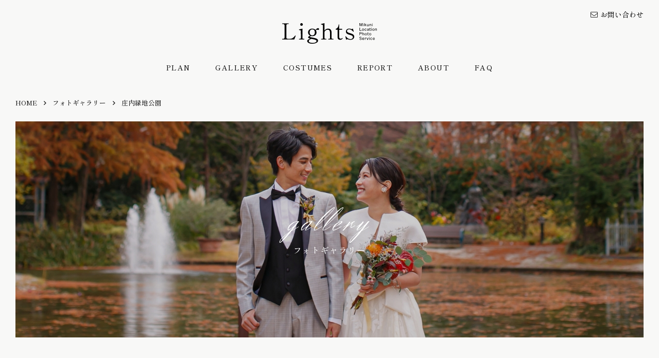

--- FILE ---
content_type: text/html; charset=UTF-8
request_url: https://lights.photos/gallery/shonairyokuchi/
body_size: 8574
content:
<!DOCTYPE html>
<html lang="ja">
<head prefix="og: http://ogp.me/ns# fb: http://ogp.me/ns/fb# website: http://ogp.me/ns/website#">
<meta charset="UTF-8">
<meta name="format-detection" content="telephone=no">
<meta name="viewport" content="width=device-width">
<meta name="author" content="ATTNOEL Inc.">
<link rel="preconnect" href="https://fonts.googleapis.com">
<link rel="preconnect" href="https://fonts.gstatic.com" crossorigin>
<link href="https://fonts.googleapis.com/css2?family=Herr+Von+Muellerhoff&family=Noto+Sans+JP&family=Shippori+Mincho:wght@500&display=swap" rel="stylesheet">
<meta name='robots' content='index, follow, max-image-preview:large, max-snippet:-1, max-video-preview:-1' />

	<!-- This site is optimized with the Yoast SEO plugin v26.8 - https://yoast.com/product/yoast-seo-wordpress/ -->
	<title>フォトギャラリー 庄内緑地公園 一覧 - 本格フォトウェディングなら名古屋のLights</title>
	<meta name="description" content="Lights Mikuni Location Photo Serviceは、名古屋市を中心にロケーション撮影を行う、ウエディングフォトスタジオです。" />
	<link rel="canonical" href="https://lights.photos/gallery/shonairyokuchi/" />
	<meta property="og:locale" content="ja_JP" />
	<meta property="og:type" content="article" />
	<meta property="og:title" content="フォトギャラリー 庄内緑地公園 一覧 - 本格フォトウェディングなら名古屋のLights" />
	<meta property="og:description" content="Lights Mikuni Location Photo Serviceは、名古屋市を中心にロケーション撮影を行う、ウエディングフォトスタジオです。" />
	<meta property="og:url" content="https://lights.photos/gallery/shonairyokuchi/" />
	<meta property="og:site_name" content="本格フォトウェディングなら名古屋のLights" />
	<meta property="og:image" content="https://lights.photos/wp/wp-content/uploads/2022/09/ogp.png" />
	<meta name="twitter:card" content="summary_large_image" />
	<meta name="twitter:image" content="https://lights.photos/wp/wp-content/uploads/2022/09/ogp.png" />
	<script type="application/ld+json" class="yoast-schema-graph">{"@context":"https://schema.org","@graph":[{"@type":"CollectionPage","@id":"https://lights.photos/gallery/shonairyokuchi/","url":"https://lights.photos/gallery/shonairyokuchi/","name":"フォトギャラリー 庄内緑地公園 一覧 - 本格フォトウェディングなら名古屋のLights","isPartOf":{"@id":"https://lights.photos/#website"},"description":"Lights Mikuni Location Photo Serviceは、名古屋市を中心にロケーション撮影を行う、ウエディングフォトスタジオです。","breadcrumb":{"@id":"https://lights.photos/gallery/shonairyokuchi/#breadcrumb"},"inLanguage":"ja"},{"@type":"BreadcrumbList","@id":"https://lights.photos/gallery/shonairyokuchi/#breadcrumb","itemListElement":[{"@type":"ListItem","position":1,"name":"ホーム","item":"https://lights.photos/"},{"@type":"ListItem","position":2,"name":"庄内緑地公園"}]},{"@type":"WebSite","@id":"https://lights.photos/#website","url":"https://lights.photos/","name":"本格フォトウェディングなら名古屋のLights","description":"Lights Mikuni Location Photo Serviceは名古屋市を中心にロケーション撮影を行い、 厳かな雰囲気のチャペル、由緒ある神殿を利用した本格フォトウェディングを提供しております。","potentialAction":[{"@type":"SearchAction","target":{"@type":"EntryPoint","urlTemplate":"https://lights.photos/?s={search_term_string}"},"query-input":{"@type":"PropertyValueSpecification","valueRequired":true,"valueName":"search_term_string"}}],"inLanguage":"ja"}]}</script>
	<!-- / Yoast SEO plugin. -->


<style id='wp-img-auto-sizes-contain-inline-css' type='text/css'>
img:is([sizes=auto i],[sizes^="auto," i]){contain-intrinsic-size:3000px 1500px}
/*# sourceURL=wp-img-auto-sizes-contain-inline-css */
</style>
<style id='wp-block-library-inline-css' type='text/css'>
:root{--wp-block-synced-color:#7a00df;--wp-block-synced-color--rgb:122,0,223;--wp-bound-block-color:var(--wp-block-synced-color);--wp-editor-canvas-background:#ddd;--wp-admin-theme-color:#007cba;--wp-admin-theme-color--rgb:0,124,186;--wp-admin-theme-color-darker-10:#006ba1;--wp-admin-theme-color-darker-10--rgb:0,107,160.5;--wp-admin-theme-color-darker-20:#005a87;--wp-admin-theme-color-darker-20--rgb:0,90,135;--wp-admin-border-width-focus:2px}@media (min-resolution:192dpi){:root{--wp-admin-border-width-focus:1.5px}}.wp-element-button{cursor:pointer}:root .has-very-light-gray-background-color{background-color:#eee}:root .has-very-dark-gray-background-color{background-color:#313131}:root .has-very-light-gray-color{color:#eee}:root .has-very-dark-gray-color{color:#313131}:root .has-vivid-green-cyan-to-vivid-cyan-blue-gradient-background{background:linear-gradient(135deg,#00d084,#0693e3)}:root .has-purple-crush-gradient-background{background:linear-gradient(135deg,#34e2e4,#4721fb 50%,#ab1dfe)}:root .has-hazy-dawn-gradient-background{background:linear-gradient(135deg,#faaca8,#dad0ec)}:root .has-subdued-olive-gradient-background{background:linear-gradient(135deg,#fafae1,#67a671)}:root .has-atomic-cream-gradient-background{background:linear-gradient(135deg,#fdd79a,#004a59)}:root .has-nightshade-gradient-background{background:linear-gradient(135deg,#330968,#31cdcf)}:root .has-midnight-gradient-background{background:linear-gradient(135deg,#020381,#2874fc)}:root{--wp--preset--font-size--normal:16px;--wp--preset--font-size--huge:42px}.has-regular-font-size{font-size:1em}.has-larger-font-size{font-size:2.625em}.has-normal-font-size{font-size:var(--wp--preset--font-size--normal)}.has-huge-font-size{font-size:var(--wp--preset--font-size--huge)}.has-text-align-center{text-align:center}.has-text-align-left{text-align:left}.has-text-align-right{text-align:right}.has-fit-text{white-space:nowrap!important}#end-resizable-editor-section{display:none}.aligncenter{clear:both}.items-justified-left{justify-content:flex-start}.items-justified-center{justify-content:center}.items-justified-right{justify-content:flex-end}.items-justified-space-between{justify-content:space-between}.screen-reader-text{border:0;clip-path:inset(50%);height:1px;margin:-1px;overflow:hidden;padding:0;position:absolute;width:1px;word-wrap:normal!important}.screen-reader-text:focus{background-color:#ddd;clip-path:none;color:#444;display:block;font-size:1em;height:auto;left:5px;line-height:normal;padding:15px 23px 14px;text-decoration:none;top:5px;width:auto;z-index:100000}html :where(.has-border-color){border-style:solid}html :where([style*=border-top-color]){border-top-style:solid}html :where([style*=border-right-color]){border-right-style:solid}html :where([style*=border-bottom-color]){border-bottom-style:solid}html :where([style*=border-left-color]){border-left-style:solid}html :where([style*=border-width]){border-style:solid}html :where([style*=border-top-width]){border-top-style:solid}html :where([style*=border-right-width]){border-right-style:solid}html :where([style*=border-bottom-width]){border-bottom-style:solid}html :where([style*=border-left-width]){border-left-style:solid}html :where(img[class*=wp-image-]){height:auto;max-width:100%}:where(figure){margin:0 0 1em}html :where(.is-position-sticky){--wp-admin--admin-bar--position-offset:var(--wp-admin--admin-bar--height,0px)}@media screen and (max-width:600px){html :where(.is-position-sticky){--wp-admin--admin-bar--position-offset:0px}}

/*# sourceURL=wp-block-library-inline-css */
</style><style id='global-styles-inline-css' type='text/css'>
:root{--wp--preset--aspect-ratio--square: 1;--wp--preset--aspect-ratio--4-3: 4/3;--wp--preset--aspect-ratio--3-4: 3/4;--wp--preset--aspect-ratio--3-2: 3/2;--wp--preset--aspect-ratio--2-3: 2/3;--wp--preset--aspect-ratio--16-9: 16/9;--wp--preset--aspect-ratio--9-16: 9/16;--wp--preset--color--black: #000000;--wp--preset--color--cyan-bluish-gray: #abb8c3;--wp--preset--color--white: #ffffff;--wp--preset--color--pale-pink: #f78da7;--wp--preset--color--vivid-red: #cf2e2e;--wp--preset--color--luminous-vivid-orange: #ff6900;--wp--preset--color--luminous-vivid-amber: #fcb900;--wp--preset--color--light-green-cyan: #7bdcb5;--wp--preset--color--vivid-green-cyan: #00d084;--wp--preset--color--pale-cyan-blue: #8ed1fc;--wp--preset--color--vivid-cyan-blue: #0693e3;--wp--preset--color--vivid-purple: #9b51e0;--wp--preset--gradient--vivid-cyan-blue-to-vivid-purple: linear-gradient(135deg,rgb(6,147,227) 0%,rgb(155,81,224) 100%);--wp--preset--gradient--light-green-cyan-to-vivid-green-cyan: linear-gradient(135deg,rgb(122,220,180) 0%,rgb(0,208,130) 100%);--wp--preset--gradient--luminous-vivid-amber-to-luminous-vivid-orange: linear-gradient(135deg,rgb(252,185,0) 0%,rgb(255,105,0) 100%);--wp--preset--gradient--luminous-vivid-orange-to-vivid-red: linear-gradient(135deg,rgb(255,105,0) 0%,rgb(207,46,46) 100%);--wp--preset--gradient--very-light-gray-to-cyan-bluish-gray: linear-gradient(135deg,rgb(238,238,238) 0%,rgb(169,184,195) 100%);--wp--preset--gradient--cool-to-warm-spectrum: linear-gradient(135deg,rgb(74,234,220) 0%,rgb(151,120,209) 20%,rgb(207,42,186) 40%,rgb(238,44,130) 60%,rgb(251,105,98) 80%,rgb(254,248,76) 100%);--wp--preset--gradient--blush-light-purple: linear-gradient(135deg,rgb(255,206,236) 0%,rgb(152,150,240) 100%);--wp--preset--gradient--blush-bordeaux: linear-gradient(135deg,rgb(254,205,165) 0%,rgb(254,45,45) 50%,rgb(107,0,62) 100%);--wp--preset--gradient--luminous-dusk: linear-gradient(135deg,rgb(255,203,112) 0%,rgb(199,81,192) 50%,rgb(65,88,208) 100%);--wp--preset--gradient--pale-ocean: linear-gradient(135deg,rgb(255,245,203) 0%,rgb(182,227,212) 50%,rgb(51,167,181) 100%);--wp--preset--gradient--electric-grass: linear-gradient(135deg,rgb(202,248,128) 0%,rgb(113,206,126) 100%);--wp--preset--gradient--midnight: linear-gradient(135deg,rgb(2,3,129) 0%,rgb(40,116,252) 100%);--wp--preset--font-size--small: 13px;--wp--preset--font-size--medium: 20px;--wp--preset--font-size--large: 36px;--wp--preset--font-size--x-large: 42px;--wp--preset--spacing--20: 0.44rem;--wp--preset--spacing--30: 0.67rem;--wp--preset--spacing--40: 1rem;--wp--preset--spacing--50: 1.5rem;--wp--preset--spacing--60: 2.25rem;--wp--preset--spacing--70: 3.38rem;--wp--preset--spacing--80: 5.06rem;--wp--preset--shadow--natural: 6px 6px 9px rgba(0, 0, 0, 0.2);--wp--preset--shadow--deep: 12px 12px 50px rgba(0, 0, 0, 0.4);--wp--preset--shadow--sharp: 6px 6px 0px rgba(0, 0, 0, 0.2);--wp--preset--shadow--outlined: 6px 6px 0px -3px rgb(255, 255, 255), 6px 6px rgb(0, 0, 0);--wp--preset--shadow--crisp: 6px 6px 0px rgb(0, 0, 0);}:where(.is-layout-flex){gap: 0.5em;}:where(.is-layout-grid){gap: 0.5em;}body .is-layout-flex{display: flex;}.is-layout-flex{flex-wrap: wrap;align-items: center;}.is-layout-flex > :is(*, div){margin: 0;}body .is-layout-grid{display: grid;}.is-layout-grid > :is(*, div){margin: 0;}:where(.wp-block-columns.is-layout-flex){gap: 2em;}:where(.wp-block-columns.is-layout-grid){gap: 2em;}:where(.wp-block-post-template.is-layout-flex){gap: 1.25em;}:where(.wp-block-post-template.is-layout-grid){gap: 1.25em;}.has-black-color{color: var(--wp--preset--color--black) !important;}.has-cyan-bluish-gray-color{color: var(--wp--preset--color--cyan-bluish-gray) !important;}.has-white-color{color: var(--wp--preset--color--white) !important;}.has-pale-pink-color{color: var(--wp--preset--color--pale-pink) !important;}.has-vivid-red-color{color: var(--wp--preset--color--vivid-red) !important;}.has-luminous-vivid-orange-color{color: var(--wp--preset--color--luminous-vivid-orange) !important;}.has-luminous-vivid-amber-color{color: var(--wp--preset--color--luminous-vivid-amber) !important;}.has-light-green-cyan-color{color: var(--wp--preset--color--light-green-cyan) !important;}.has-vivid-green-cyan-color{color: var(--wp--preset--color--vivid-green-cyan) !important;}.has-pale-cyan-blue-color{color: var(--wp--preset--color--pale-cyan-blue) !important;}.has-vivid-cyan-blue-color{color: var(--wp--preset--color--vivid-cyan-blue) !important;}.has-vivid-purple-color{color: var(--wp--preset--color--vivid-purple) !important;}.has-black-background-color{background-color: var(--wp--preset--color--black) !important;}.has-cyan-bluish-gray-background-color{background-color: var(--wp--preset--color--cyan-bluish-gray) !important;}.has-white-background-color{background-color: var(--wp--preset--color--white) !important;}.has-pale-pink-background-color{background-color: var(--wp--preset--color--pale-pink) !important;}.has-vivid-red-background-color{background-color: var(--wp--preset--color--vivid-red) !important;}.has-luminous-vivid-orange-background-color{background-color: var(--wp--preset--color--luminous-vivid-orange) !important;}.has-luminous-vivid-amber-background-color{background-color: var(--wp--preset--color--luminous-vivid-amber) !important;}.has-light-green-cyan-background-color{background-color: var(--wp--preset--color--light-green-cyan) !important;}.has-vivid-green-cyan-background-color{background-color: var(--wp--preset--color--vivid-green-cyan) !important;}.has-pale-cyan-blue-background-color{background-color: var(--wp--preset--color--pale-cyan-blue) !important;}.has-vivid-cyan-blue-background-color{background-color: var(--wp--preset--color--vivid-cyan-blue) !important;}.has-vivid-purple-background-color{background-color: var(--wp--preset--color--vivid-purple) !important;}.has-black-border-color{border-color: var(--wp--preset--color--black) !important;}.has-cyan-bluish-gray-border-color{border-color: var(--wp--preset--color--cyan-bluish-gray) !important;}.has-white-border-color{border-color: var(--wp--preset--color--white) !important;}.has-pale-pink-border-color{border-color: var(--wp--preset--color--pale-pink) !important;}.has-vivid-red-border-color{border-color: var(--wp--preset--color--vivid-red) !important;}.has-luminous-vivid-orange-border-color{border-color: var(--wp--preset--color--luminous-vivid-orange) !important;}.has-luminous-vivid-amber-border-color{border-color: var(--wp--preset--color--luminous-vivid-amber) !important;}.has-light-green-cyan-border-color{border-color: var(--wp--preset--color--light-green-cyan) !important;}.has-vivid-green-cyan-border-color{border-color: var(--wp--preset--color--vivid-green-cyan) !important;}.has-pale-cyan-blue-border-color{border-color: var(--wp--preset--color--pale-cyan-blue) !important;}.has-vivid-cyan-blue-border-color{border-color: var(--wp--preset--color--vivid-cyan-blue) !important;}.has-vivid-purple-border-color{border-color: var(--wp--preset--color--vivid-purple) !important;}.has-vivid-cyan-blue-to-vivid-purple-gradient-background{background: var(--wp--preset--gradient--vivid-cyan-blue-to-vivid-purple) !important;}.has-light-green-cyan-to-vivid-green-cyan-gradient-background{background: var(--wp--preset--gradient--light-green-cyan-to-vivid-green-cyan) !important;}.has-luminous-vivid-amber-to-luminous-vivid-orange-gradient-background{background: var(--wp--preset--gradient--luminous-vivid-amber-to-luminous-vivid-orange) !important;}.has-luminous-vivid-orange-to-vivid-red-gradient-background{background: var(--wp--preset--gradient--luminous-vivid-orange-to-vivid-red) !important;}.has-very-light-gray-to-cyan-bluish-gray-gradient-background{background: var(--wp--preset--gradient--very-light-gray-to-cyan-bluish-gray) !important;}.has-cool-to-warm-spectrum-gradient-background{background: var(--wp--preset--gradient--cool-to-warm-spectrum) !important;}.has-blush-light-purple-gradient-background{background: var(--wp--preset--gradient--blush-light-purple) !important;}.has-blush-bordeaux-gradient-background{background: var(--wp--preset--gradient--blush-bordeaux) !important;}.has-luminous-dusk-gradient-background{background: var(--wp--preset--gradient--luminous-dusk) !important;}.has-pale-ocean-gradient-background{background: var(--wp--preset--gradient--pale-ocean) !important;}.has-electric-grass-gradient-background{background: var(--wp--preset--gradient--electric-grass) !important;}.has-midnight-gradient-background{background: var(--wp--preset--gradient--midnight) !important;}.has-small-font-size{font-size: var(--wp--preset--font-size--small) !important;}.has-medium-font-size{font-size: var(--wp--preset--font-size--medium) !important;}.has-large-font-size{font-size: var(--wp--preset--font-size--large) !important;}.has-x-large-font-size{font-size: var(--wp--preset--font-size--x-large) !important;}
/*# sourceURL=global-styles-inline-css */
</style>

<style id='classic-theme-styles-inline-css' type='text/css'>
/*! This file is auto-generated */
.wp-block-button__link{color:#fff;background-color:#32373c;border-radius:9999px;box-shadow:none;text-decoration:none;padding:calc(.667em + 2px) calc(1.333em + 2px);font-size:1.125em}.wp-block-file__button{background:#32373c;color:#fff;text-decoration:none}
/*# sourceURL=/wp-includes/css/classic-themes.min.css */
</style>
<link rel='stylesheet' id='main-css' href='https://lights.photos/wp/wp-content/themes/lights/css/style.css' type='text/css' media='all' />
<script type="text/javascript" src="https://lights.photos/wp/wp-content/themes/lights/js/app.js" id="app-js"></script>
<link rel="icon" href="https://lights.photos/wp/wp-content/uploads/2022/09/cropped-favicon-32x32.png" sizes="32x32" />
<link rel="icon" href="https://lights.photos/wp/wp-content/uploads/2022/09/cropped-favicon-192x192.png" sizes="192x192" />
<link rel="apple-touch-icon" href="https://lights.photos/wp/wp-content/uploads/2022/09/cropped-favicon-180x180.png" />
<meta name="msapplication-TileImage" content="https://lights.photos/wp/wp-content/uploads/2022/09/cropped-favicon-270x270.png" />
<!-- Google tag (gtag.js) -->
<script async src="https://www.googletagmanager.com/gtag/js?id=G-K7CQ55JL5Y"></script>
<script>
  window.dataLayer = window.dataLayer || [];
  function gtag(){dataLayer.push(arguments);}
  gtag('js', new Date());

  gtag('config', 'G-K7CQ55JL5Y');
</script>
	<!-- Meta Pixel Code -->
<script>
!function(f,b,e,v,n,t,s)
{if(f.fbq)return;n=f.fbq=function(){n.callMethod?
n.callMethod.apply(n,arguments):n.queue.push(arguments)};
if(!f._fbq)f._fbq=n;n.push=n;n.loaded=!0;n.version='2.0';
n.queue=[];t=b.createElement(e);t.async=!0;
t.src=v;s=b.getElementsByTagName(e)[0];
s.parentNode.insertBefore(t,s)}(window, document,'script',
'https://connect.facebook.net/en_US/fbevents.js');
fbq('init', '313606704584901');
fbq('track', 'PageView');
</script>
<noscript><img height="1" width="1" style="display:none"
src="https://www.facebook.com/tr?id=313606704584901&ev=PageView&noscript=1"
/></noscript>
<!-- End Meta Pixel Code -->
</head>
<body class="archive tax-gallery_cat term-shonairyokuchi term-15 wp-theme-katatsumuri wp-child-theme-lights">
  <div class="ssp-Page js-page ">
    <header id="js-fixed-banner-trigger" class="ssh-Header js-header" itemscope="itemscope" itemtype="http://schema.org/WPHeader">
      <div class="ssh-Primary">
                <div class="ssh-Logo" itemprop="headline">
          <a href="https://lights.photos/"><img src="https://lights.photos/wp/wp-content/themes/lights/img/common/logo.png" srcset="https://lights.photos/wp/wp-content/themes/lights/img/common/logo@2x.png 2x" alt="フォトウェディング 名古屋 Lights" width="184" height="40"></a>
        </div>
        <div class="ssh-Contact">
          <a href="https://lights.photos/contact/"><span class="fal fa-envelope"></span>お問い合わせ</a>
        </div>
        <div class="ssh-Action">
          <a class="ssh-Action_Menu ssh-Hamburger js-menu-button" aria-label="menu" aria-controls="Header_Navigation" href="javascript:void(0);">
             <span class="ssh-Hamburger_BarWrapper">
              <span class="ssh-Hamburger_Bar"></span>
            </span>
          </a>
        </div>
      </div>
    <div class="ssh-Secondary" id="Header_Navigation" data-device="phone">
      <div class="ssh-Secondary_Container">
        <nav class="ssh-Navigation">
          <ul class="ssh-Navigation_Items">
            <li class="ssh-Navigation_Item"><a href="https://lights.photos/plan/">Plan</a></li>
            <li class="ssh-Navigation_Item"><a href="https://lights.photos/gallery/">Gallery</a></li>
            <li class="ssh-Navigation_Item"><a href="https://lights.photos/costumes/">Costumes</a></li>
            <li class="ssh-Navigation_Item"><a href="https://lights.photos/report/">Report</a></li>
            <li class="ssh-Navigation_Item"><a href="https://lights.photos/about/">About</a></li>
            <li class="ssh-Navigation_Item"><a href="https://lights.photos/faq/">FAQ</a></li>
            <li class="ssh-Navigation_Item ssh-Navigation_Item-sp"><a href="https://lights.photos/contact/"><span class="fal fa-envelope"></span>お問い合わせ</a></li>
          </ul>
        </nav>
        <div class="ssh-SNS">
          <div class="ssh-SNS_Items">
            <div class="ssh-SNS_Item">
              <a href="https://www.instagram.com/mikuni_lights/" target="_blank"><img src="https://lights.photos/wp/wp-content/themes/lights/img/common/sns-icon-instagram.png" srcset="https://lights.photos/wp/wp-content/themes/lights/img/common/sns-icon-instagram@2x.png 2x" alt="instagram" width="44" height="44"></a>
            </div>
          </div>
        </div>
      </div>
    </div>
  </header>
<!-- Google tag (gtag.js) - Google Analytics -->
<script async src="https://www.googletagmanager.com/gtag/js?id=G-ZCFZD457ZC">
</script>
<script>
  window.dataLayer = window.dataLayer || [];
  function gtag(){dataLayer.push(arguments);}
  gtag('js', new Date());

  gtag('config', 'G-ZCFZD457ZC');
</script> <script src="https://code.jquery.com/jquery-3.3.1.js"></script>
<script src="https://unpkg.com/masonry-layout@4/dist/masonry.pkgd.min.js"></script>
<script src="https://unpkg.com/imagesloaded@4.1.4/imagesloaded.pkgd.min.js"></script>
<script>
  $(function () {
    var masonry = $('.js-masonry');
    masonry.imagesLoaded(function(){
      masonry.masonry({
        itemSelector: '.js-masonry-item',
        columnWidth: masonry.find('.js-masonry-item')[0],
        gutter: 20,
        horizontalOrder: false
      });
    });
  });
</script>
<main class="ssc-Content" itemprop="mainContentOfPage" itemscope="itemscope" itemtype="http://schema.org/WebPageElement">
  <div class="doc-Breadcrumbs">
	<div class="doc-Breadcrumbs_Container">
		<ul class="doc-Breadcrumbs_Items" itemscope itemtype="http://schema.org/BreadcrumbList">
			<li class="doc-Breadcrumbs_Item" itemprop="itemListElement" itemscope itemtype="http://schema.org/ListItem"><a itemtype="http://schema.org/Thing" itemprop="item" href="https://lights.photos/"><span itemprop="name">HOME</span></a><meta itemprop="position" content="1" /></li><li class="doc-Breadcrumbs_Item" itemprop="itemListElement" itemscope itemtype="http://schema.org/ListItem"><a itemtype="http://schema.org/Thing" itemprop="item" href="https://lights.photos/gallery/"><span itemprop="name">フォトギャラリー</span></a><meta itemprop="position" content="2" /></li><li class="doc-Breadcrumbs_Item" itemprop="itemListElement" itemscope itemtype="http://schema.org/ListItem"><span itemscope itemtype="http://schema.org/Thing" itemprop="item"><span itemprop="name">庄内緑地公園</span></span><meta itemprop="position" content="3" /></li>		</ul>
	</div>
</div><section class="hero-Sub">
  <div class="hero-Sub_Container">
    <div class="hero-Sub_Image">
      <img src="https://lights.photos/wp/wp-content/themes/lights/img/gallery/hero-img.jpg" srcset="https://lights.photos/wp/wp-content/themes/lights/img/gallery/hero-img@2x.jpg 2x" alt="" width="1350" height="420">
    </div>
        <h1  class="hero-Sub_Heading">
      <span class="hero-Sub_HeadingText1">gallery</span>
      <span class="hero-Sub_HeadingText2">フォトギャラリー</span>
    </h1 >
  </div>
</section>

        


     
  <article class="post-344 gallery type-gallery status-publish hentry gallery_cat-shonairyokuchi">
    <div class="ssc-Content_Main">
            <section class="ga-Search sw-Section">
          <div class="ga-Search_Container sw-Container2">
            <h2 class="ga-Search_Heading">Category</h2>
                                    <ul class="ga-Search_List">
                            <li><a href="https://lights.photos/gallery/chapel-nagoyakankohotel/">チャペル　名古屋観光ホテル</a></li>
                            <li><a href="https://lights.photos/gallery/chapel-hotelgrandcourt-nagoya/">チャペル ホテルグランコート名古屋</a></li>
                            <li><a href="https://lights.photos/gallery/shinden-hotelgrandcourt-nagoya/">神殿　ホテルグランコート名古屋</a></li>
                            <li><a href="https://lights.photos/gallery/flarie/">フラリエ</a></li>
                            <li><a href="https://lights.photos/gallery/tsurumapark/">鶴舞公園</a></li>
                            <li><a href="https://lights.photos/gallery/minamichita/">南知多</a></li>
                            <li><a href="https://lights.photos/gallery/nakamura-park/">中村公園</a></li>
                            <li><a href="https://lights.photos/gallery/studio-nagoyakankohotel/">スタジオ 名古屋観光ホテル</a></li>
                            <li><a href="https://lights.photos/gallery/tokugawaen/">徳川園</a></li>
                            <li><a href="https://lights.photos/gallery/gajouen/">賀城園</a></li>
                            <li><a href="https://lights.photos/gallery/hisayaoodori/">久屋大通公園</a></li>
                            <li><a href="https://lights.photos/gallery/wakamiya/">若宮八幡社</a></li>
                            <li><a href="https://lights.photos/gallery/shiseishiryokan/">市政資料館</a></li>
                            <li><a href="https://lights.photos/gallery/shonairyokuchi/">庄内緑地公園</a></li>
                            <li><a href="https://lights.photos/gallery/noucenter/">農業センター</a></li>
                          </ul>
                      </div>
        </section>
        <section class="ga-Gallery sw-Section">
          <div class="sw-Container2">
                        <div class="ga-Gallery_Items js-masonry">
                                          <div class="ga-Gallery_Item js-masonry-item">
                <a class="js-lightbox" href="https://lights.photos/wp/wp-content/uploads/2022/09/147_1F9A5952_1.jpg" data-fancybox="gallery" data-caption="">
                   <img width="835" height="556" src="https://lights.photos/wp/wp-content/uploads/2022/09/147_1F9A5952_1-835x556.jpg" class="attachment-img835x9999 size-img835x9999" alt="菜の花畑 フォトウェディング" decoding="async" fetchpriority="high" srcset="https://lights.photos/wp/wp-content/uploads/2022/09/147_1F9A5952_1-835x556.jpg 835w, https://lights.photos/wp/wp-content/uploads/2022/09/147_1F9A5952_1-300x200.jpg 300w, https://lights.photos/wp/wp-content/uploads/2022/09/147_1F9A5952_1-768x512.jpg 768w, https://lights.photos/wp/wp-content/uploads/2022/09/147_1F9A5952_1-530x352.jpg 530w, https://lights.photos/wp/wp-content/uploads/2022/09/147_1F9A5952_1-360x240.jpg 360w, https://lights.photos/wp/wp-content/uploads/2022/09/147_1F9A5952_1.jpg 1139w" sizes="(max-width: 835px) 100vw, 835px" />                </a>
              </div>
                                                        <div class="ga-Gallery_Item js-masonry-item">
                <a class="js-lightbox" href="https://lights.photos/wp/wp-content/uploads/2022/09/061_1F9A5737_1.jpg" data-fancybox="gallery" data-caption="">
                   <img width="835" height="1252" src="https://lights.photos/wp/wp-content/uploads/2022/09/061_1F9A5737_1-835x1252.jpg" class="attachment-img835x9999 size-img835x9999" alt="" decoding="async" srcset="https://lights.photos/wp/wp-content/uploads/2022/09/061_1F9A5737_1-835x1252.jpg 835w, https://lights.photos/wp/wp-content/uploads/2022/09/061_1F9A5737_1-200x300.jpg 200w, https://lights.photos/wp/wp-content/uploads/2022/09/061_1F9A5737_1-768x1152.jpg 768w, https://lights.photos/wp/wp-content/uploads/2022/09/061_1F9A5737_1-360x540.jpg 360w, https://lights.photos/wp/wp-content/uploads/2022/09/061_1F9A5737_1.jpg 915w" sizes="(max-width: 835px) 100vw, 835px" />                </a>
              </div>
                                                        <div class="ga-Gallery_Item js-masonry-item">
                <a class="js-lightbox" href="https://lights.photos/wp/wp-content/uploads/2022/09/0428_1036.jpg" data-fancybox="gallery" data-caption="">
                   <img width="800" height="1200" src="https://lights.photos/wp/wp-content/uploads/2022/09/0428_1036.jpg" class="attachment-img835x9999 size-img835x9999" alt="新緑 フォトウェディング" decoding="async" srcset="https://lights.photos/wp/wp-content/uploads/2022/09/0428_1036.jpg 800w, https://lights.photos/wp/wp-content/uploads/2022/09/0428_1036-200x300.jpg 200w, https://lights.photos/wp/wp-content/uploads/2022/09/0428_1036-768x1152.jpg 768w, https://lights.photos/wp/wp-content/uploads/2022/09/0428_1036-360x540.jpg 360w" sizes="(max-width: 800px) 100vw, 800px" />                </a>
              </div>
                                                        <div class="ga-Gallery_Item js-masonry-item">
                <a class="js-lightbox" href="https://lights.photos/wp/wp-content/uploads/2022/09/0428_1003.jpg" data-fancybox="gallery" data-caption="">
                   <img width="800" height="1200" src="https://lights.photos/wp/wp-content/uploads/2022/09/0428_1003.jpg" class="attachment-img835x9999 size-img835x9999" alt="新緑 フォトウェディング" decoding="async" loading="lazy" srcset="https://lights.photos/wp/wp-content/uploads/2022/09/0428_1003.jpg 800w, https://lights.photos/wp/wp-content/uploads/2022/09/0428_1003-200x300.jpg 200w, https://lights.photos/wp/wp-content/uploads/2022/09/0428_1003-768x1152.jpg 768w, https://lights.photos/wp/wp-content/uploads/2022/09/0428_1003-360x540.jpg 360w" sizes="auto, (max-width: 800px) 100vw, 800px" />                </a>
              </div>
                                                        <div class="ga-Gallery_Item js-masonry-item">
                <a class="js-lightbox" href="https://lights.photos/wp/wp-content/uploads/2022/09/0428_1071.jpg" data-fancybox="gallery" data-caption="">
                   <img width="800" height="1200" src="https://lights.photos/wp/wp-content/uploads/2022/09/0428_1071.jpg" class="attachment-img835x9999 size-img835x9999" alt="新緑 フォトウェディング 雨降りショット" decoding="async" loading="lazy" srcset="https://lights.photos/wp/wp-content/uploads/2022/09/0428_1071.jpg 800w, https://lights.photos/wp/wp-content/uploads/2022/09/0428_1071-200x300.jpg 200w, https://lights.photos/wp/wp-content/uploads/2022/09/0428_1071-768x1152.jpg 768w, https://lights.photos/wp/wp-content/uploads/2022/09/0428_1071-360x540.jpg 360w" sizes="auto, (max-width: 800px) 100vw, 800px" />                </a>
              </div>
                                                        <div class="ga-Gallery_Item js-masonry-item">
                <a class="js-lightbox" href="https://lights.photos/wp/wp-content/uploads/2023/01/庄内緑地001.jpg" data-fancybox="gallery" data-caption="">
                   <img width="835" height="557" src="https://lights.photos/wp/wp-content/uploads/2023/01/庄内緑地001-835x557.jpg" class="attachment-img835x9999 size-img835x9999" alt="フォトウェディング 菜の花畑" decoding="async" loading="lazy" srcset="https://lights.photos/wp/wp-content/uploads/2023/01/庄内緑地001-835x557.jpg 835w, https://lights.photos/wp/wp-content/uploads/2023/01/庄内緑地001-300x200.jpg 300w, https://lights.photos/wp/wp-content/uploads/2023/01/庄内緑地001-768x512.jpg 768w, https://lights.photos/wp/wp-content/uploads/2023/01/庄内緑地001-360x240.jpg 360w" sizes="auto, (max-width: 835px) 100vw, 835px" />                </a>
              </div>
                                                        <div class="ga-Gallery_Item js-masonry-item">
                <a class="js-lightbox" href="https://lights.photos/wp/wp-content/uploads/2023/01/庄内緑地002.jpg" data-fancybox="gallery" data-caption="">
                   <img width="835" height="1252" src="https://lights.photos/wp/wp-content/uploads/2023/01/庄内緑地002-835x1252.jpg" class="attachment-img835x9999 size-img835x9999" alt="フォトウェディング 桜 ソロショット" decoding="async" loading="lazy" srcset="https://lights.photos/wp/wp-content/uploads/2023/01/庄内緑地002-835x1252.jpg 835w, https://lights.photos/wp/wp-content/uploads/2023/01/庄内緑地002-200x300.jpg 200w, https://lights.photos/wp/wp-content/uploads/2023/01/庄内緑地002-768x1152.jpg 768w, https://lights.photos/wp/wp-content/uploads/2023/01/庄内緑地002-360x540.jpg 360w, https://lights.photos/wp/wp-content/uploads/2023/01/庄内緑地002.jpg 1707w" sizes="auto, (max-width: 835px) 100vw, 835px" />                </a>
              </div>
                                                        <div class="ga-Gallery_Item js-masonry-item">
                <a class="js-lightbox" href="https://lights.photos/wp/wp-content/uploads/2023/01/庄内緑地003.jpg" data-fancybox="gallery" data-caption="">
                   <img width="835" height="557" src="https://lights.photos/wp/wp-content/uploads/2023/01/庄内緑地003-835x557.jpg" class="attachment-img835x9999 size-img835x9999" alt="フォトウェディング 桜" decoding="async" loading="lazy" srcset="https://lights.photos/wp/wp-content/uploads/2023/01/庄内緑地003-835x557.jpg 835w, https://lights.photos/wp/wp-content/uploads/2023/01/庄内緑地003-300x200.jpg 300w, https://lights.photos/wp/wp-content/uploads/2023/01/庄内緑地003-768x512.jpg 768w, https://lights.photos/wp/wp-content/uploads/2023/01/庄内緑地003-360x240.jpg 360w" sizes="auto, (max-width: 835px) 100vw, 835px" />                </a>
              </div>
                                                        <div class="ga-Gallery_Item js-masonry-item">
                <a class="js-lightbox" href="https://lights.photos/wp/wp-content/uploads/2023/01/庄内緑地004.jpg" data-fancybox="gallery" data-caption="">
                   <img width="835" height="1253" src="https://lights.photos/wp/wp-content/uploads/2023/01/庄内緑地004-835x1253.jpg" class="attachment-img835x9999 size-img835x9999" alt="フォトウェディング 新緑 ソロショット" decoding="async" loading="lazy" srcset="https://lights.photos/wp/wp-content/uploads/2023/01/庄内緑地004-835x1253.jpg 835w, https://lights.photos/wp/wp-content/uploads/2023/01/庄内緑地004-200x300.jpg 200w, https://lights.photos/wp/wp-content/uploads/2023/01/庄内緑地004-768x1152.jpg 768w, https://lights.photos/wp/wp-content/uploads/2023/01/庄内緑地004-360x540.jpg 360w, https://lights.photos/wp/wp-content/uploads/2023/01/庄内緑地004.jpg 1706w" sizes="auto, (max-width: 835px) 100vw, 835px" />                </a>
              </div>
                                                        <div class="ga-Gallery_Item js-masonry-item">
                <a class="js-lightbox" href="https://lights.photos/wp/wp-content/uploads/2023/01/庄内緑地005.jpg" data-fancybox="gallery" data-caption="">
                   <img width="835" height="556" src="https://lights.photos/wp/wp-content/uploads/2023/01/庄内緑地005-835x556.jpg" class="attachment-img835x9999 size-img835x9999" alt="フォトウェディング 新緑" decoding="async" loading="lazy" srcset="https://lights.photos/wp/wp-content/uploads/2023/01/庄内緑地005-835x556.jpg 835w, https://lights.photos/wp/wp-content/uploads/2023/01/庄内緑地005-300x200.jpg 300w, https://lights.photos/wp/wp-content/uploads/2023/01/庄内緑地005-768x512.jpg 768w, https://lights.photos/wp/wp-content/uploads/2023/01/庄内緑地005-530x352.jpg 530w, https://lights.photos/wp/wp-content/uploads/2023/01/庄内緑地005-360x240.jpg 360w" sizes="auto, (max-width: 835px) 100vw, 835px" />                </a>
              </div>
                                                        <div class="ga-Gallery_Item js-masonry-item">
                <a class="js-lightbox" href="https://lights.photos/wp/wp-content/uploads/2023/01/庄内緑地006s.jpg" data-fancybox="gallery" data-caption="">
                   <img width="835" height="556" src="https://lights.photos/wp/wp-content/uploads/2023/01/庄内緑地006s-835x556.jpg" class="attachment-img835x9999 size-img835x9999" alt="フォトウェディング 新緑" decoding="async" loading="lazy" srcset="https://lights.photos/wp/wp-content/uploads/2023/01/庄内緑地006s-835x556.jpg 835w, https://lights.photos/wp/wp-content/uploads/2023/01/庄内緑地006s-300x200.jpg 300w, https://lights.photos/wp/wp-content/uploads/2023/01/庄内緑地006s-768x512.jpg 768w, https://lights.photos/wp/wp-content/uploads/2023/01/庄内緑地006s-530x352.jpg 530w, https://lights.photos/wp/wp-content/uploads/2023/01/庄内緑地006s-360x240.jpg 360w" sizes="auto, (max-width: 835px) 100vw, 835px" />                </a>
              </div>
                                                        <div class="ga-Gallery_Item js-masonry-item">
                <a class="js-lightbox" href="https://lights.photos/wp/wp-content/uploads/2023/01/庄内緑地007s.jpg" data-fancybox="gallery" data-caption="">
                   <img width="835" height="556" src="https://lights.photos/wp/wp-content/uploads/2023/01/庄内緑地007s-835x556.jpg" class="attachment-img835x9999 size-img835x9999" alt="フォトウェディング 新緑" decoding="async" loading="lazy" srcset="https://lights.photos/wp/wp-content/uploads/2023/01/庄内緑地007s-835x556.jpg 835w, https://lights.photos/wp/wp-content/uploads/2023/01/庄内緑地007s-300x200.jpg 300w, https://lights.photos/wp/wp-content/uploads/2023/01/庄内緑地007s-768x512.jpg 768w, https://lights.photos/wp/wp-content/uploads/2023/01/庄内緑地007s-530x352.jpg 530w, https://lights.photos/wp/wp-content/uploads/2023/01/庄内緑地007s-360x240.jpg 360w" sizes="auto, (max-width: 835px) 100vw, 835px" />                </a>
              </div>
                                                        <div class="ga-Gallery_Item js-masonry-item">
                <a class="js-lightbox" href="https://lights.photos/wp/wp-content/uploads/2023/01/庄内緑地008.jpg" data-fancybox="gallery" data-caption="">
                   <img width="835" height="557" src="https://lights.photos/wp/wp-content/uploads/2023/01/庄内緑地008-835x557.jpg" class="attachment-img835x9999 size-img835x9999" alt="フォトウェディング 菜の花畑" decoding="async" loading="lazy" srcset="https://lights.photos/wp/wp-content/uploads/2023/01/庄内緑地008-835x557.jpg 835w, https://lights.photos/wp/wp-content/uploads/2023/01/庄内緑地008-300x200.jpg 300w, https://lights.photos/wp/wp-content/uploads/2023/01/庄内緑地008-768x512.jpg 768w, https://lights.photos/wp/wp-content/uploads/2023/01/庄内緑地008-360x240.jpg 360w" sizes="auto, (max-width: 835px) 100vw, 835px" />                </a>
              </div>
                                                        <div class="ga-Gallery_Item js-masonry-item">
                <a class="js-lightbox" href="https://lights.photos/wp/wp-content/uploads/2023/01/庄内緑地009.jpg" data-fancybox="gallery" data-caption="">
                   <img width="835" height="557" src="https://lights.photos/wp/wp-content/uploads/2023/01/庄内緑地009-835x557.jpg" class="attachment-img835x9999 size-img835x9999" alt="フォトウェディング 桜 手のひら 指輪" decoding="async" loading="lazy" srcset="https://lights.photos/wp/wp-content/uploads/2023/01/庄内緑地009-835x557.jpg 835w, https://lights.photos/wp/wp-content/uploads/2023/01/庄内緑地009-300x200.jpg 300w, https://lights.photos/wp/wp-content/uploads/2023/01/庄内緑地009-768x512.jpg 768w, https://lights.photos/wp/wp-content/uploads/2023/01/庄内緑地009-360x240.jpg 360w" sizes="auto, (max-width: 835px) 100vw, 835px" />                </a>
              </div>
                                                        <div class="ga-Gallery_Item js-masonry-item">
                <a class="js-lightbox" href="https://lights.photos/wp/wp-content/uploads/2023/01/庄内緑地010.jpg" data-fancybox="gallery" data-caption="">
                   <img width="835" height="557" src="https://lights.photos/wp/wp-content/uploads/2023/01/庄内緑地010-835x557.jpg" class="attachment-img835x9999 size-img835x9999" alt="フォトウェディング 桜 ソロショット" decoding="async" loading="lazy" srcset="https://lights.photos/wp/wp-content/uploads/2023/01/庄内緑地010-835x557.jpg 835w, https://lights.photos/wp/wp-content/uploads/2023/01/庄内緑地010-300x200.jpg 300w, https://lights.photos/wp/wp-content/uploads/2023/01/庄内緑地010-768x512.jpg 768w, https://lights.photos/wp/wp-content/uploads/2023/01/庄内緑地010-360x240.jpg 360w" sizes="auto, (max-width: 835px) 100vw, 835px" />                </a>
              </div>
                                                        <div class="ga-Gallery_Item js-masonry-item">
                <a class="js-lightbox" href="https://lights.photos/wp/wp-content/uploads/2023/01/庄内緑地011.jpg" data-fancybox="gallery" data-caption="">
                   <img width="835" height="1252" src="https://lights.photos/wp/wp-content/uploads/2023/01/庄内緑地011-835x1252.jpg" class="attachment-img835x9999 size-img835x9999" alt="フォトウェディング 桜" decoding="async" loading="lazy" srcset="https://lights.photos/wp/wp-content/uploads/2023/01/庄内緑地011-835x1252.jpg 835w, https://lights.photos/wp/wp-content/uploads/2023/01/庄内緑地011-200x300.jpg 200w, https://lights.photos/wp/wp-content/uploads/2023/01/庄内緑地011-768x1152.jpg 768w, https://lights.photos/wp/wp-content/uploads/2023/01/庄内緑地011-360x540.jpg 360w, https://lights.photos/wp/wp-content/uploads/2023/01/庄内緑地011.jpg 1707w" sizes="auto, (max-width: 835px) 100vw, 835px" />                </a>
              </div>
                                        </div>
                      </div>
        </section>
      
          </div>
  </article>
  </main>
    <div class="doc-CTA sw-Section">
    <div class="sw-Container">
      <div class="doc-CTA_Items">
        <div class="doc-CTA_Item">
          <div class="doc-CTA_Tel">
            <p class="doc-CTA_TelText">ご予約・お問い合わせ</p>
            <p class="doc-CTA_TelText2">TEL<a class="doc-CTA_TelNumber" href="tel:0528420392">052-842-0392</a></p>
          </div>
        </div>
        <div class="doc-CTA_Item">
          <div class="doc-CTA_Form">
            <a class="doc-CTA_FormButton sw-Button" href="https://lights.photos/contact/">
              <span class="doc-CTA_FormButtonIcon fal fa-envelope"></span>
              お問い合わせ
            </a>
          </div>
        </div>
      </div>
    </div>
  </div>

   <footer class="ssf-Footer" itemscope="itemscope" itemtype="http://schema.org/WPFooter">
    <div class="ssf-Container">
      <div class="ssf-Introduce">
        <p>「Lights Mikuni Location Photo Service」は名古屋市を中心にロケーション撮影を行い<br>
          厳かな雰囲気のチャペル、由緒ある神殿を利用した本格フォトウェディングを提供しております</p>
      </div>
      <div class="ssf-Logo">
        <a href="https://lights.photos/"><img src="https://lights.photos/wp/wp-content/themes/lights/img/common/logo-white.png" srcset="https://lights.photos/wp/wp-content/themes/lights/img/common/logo-white@2x.png 2x" alt="フォトウェディング 名古屋 Lights" width="255" height="24"></a>
      </div>
      <div class="ssf-Address">
        <p>〒466-0845　愛知県名古屋市昭和区藤成通四丁目10番地<br>TEL　052-842-0392　<br class="sp">Mail　photowedding@lights.photos</p>
      </div>
    </div>
    <div class="ssf-SNS">
      <div class="ssf-SNS_Heading">FOLLOW US</div>
      <div class="ssf-SNS_Items">
        <div class="ssf-SNS_Item">
          <a href="https://www.instagram.com/mikuni_lights/" target="_blank"><img src="https://lights.photos/wp/wp-content/themes/lights/img/common/sns-icon-instagram.png" srcset="https://lights.photos/wp/wp-content/themes/lights/img/common/sns-icon-instagram@2x.png 2x" alt="instagram" width="44" height="44"></a>
        </div>
      </div>
    </div>
    <div class="ssf-Copyright">
      <small>&copy;<span itemprop="copyrightHolder">photo studio mikuni.</span></small>
    </div>
  </footer>
</div>
<script type="speculationrules">
{"prefetch":[{"source":"document","where":{"and":[{"href_matches":"/*"},{"not":{"href_matches":["/wp/wp-*.php","/wp/wp-admin/*","/wp/wp-content/uploads/*","/wp/wp-content/*","/wp/wp-content/plugins/*","/wp/wp-content/themes/lights/*","/wp/wp-content/themes/katatsumuri/*","/*\\?(.+)"]}},{"not":{"selector_matches":"a[rel~=\"nofollow\"]"}},{"not":{"selector_matches":".no-prefetch, .no-prefetch a"}}]},"eagerness":"conservative"}]}
</script>
</body>
</html>






--- FILE ---
content_type: text/css
request_url: https://lights.photos/wp/wp-content/themes/lights/css/style.css
body_size: 57943
content:
@charset "UTF-8";

/*! normalize.css v8.0.1 | MIT License | github.com/necolas/normalize.css */

/* Document
   ========================================================================== */

/**
 * 1. Correct the line height in all browsers.
 * 2. Prevent adjustments of font size after orientation changes in iOS.
 */

html {
  line-height: 1.15; /* 1 */
  -webkit-text-size-adjust: 100%; /* 2 */
}

/* Sections
   ========================================================================== */

/**
 * Remove the margin in all browsers.
 */

body {
  margin: 0;
}

/**
 * Render the `main` element consistently in IE.
 */

main {
  display: block;
}

/**
 * Correct the font size and margin on `h1` elements within `section` and
 * `article` contexts in Chrome, Firefox, and Safari.
 */

h1 {
  font-size: 2em;
  margin: 0.67em 0;
}

/* Grouping content
   ========================================================================== */

/**
 * 1. Add the correct box sizing in Firefox.
 * 2. Show the overflow in Edge and IE.
 */

hr {
  box-sizing: content-box; /* 1 */
  height: 0; /* 1 */
  overflow: visible; /* 2 */
}

/**
 * 1. Correct the inheritance and scaling of font size in all browsers.
 * 2. Correct the odd `em` font sizing in all browsers.
 */

pre {
  font-family: monospace, monospace; /* 1 */
  font-size: 1em; /* 2 */
}

/* Text-level semantics
   ========================================================================== */

/**
 * Remove the gray background on active links in IE 10.
 */

a {
  background-color: transparent;
}

/**
 * 1. Remove the bottom border in Chrome 57-
 * 2. Add the correct text decoration in Chrome, Edge, IE, Opera, and Safari.
 */

abbr[title] {
  border-bottom: none; /* 1 */
  text-decoration: underline; /* 2 */
  -webkit-text-decoration: underline dotted;
  text-decoration: underline dotted; /* 2 */
}

/**
 * Add the correct font weight in Chrome, Edge, and Safari.
 */

b,
strong {
  font-weight: bolder;
}

/**
 * 1. Correct the inheritance and scaling of font size in all browsers.
 * 2. Correct the odd `em` font sizing in all browsers.
 */

code,
kbd,
samp {
  font-family: monospace, monospace; /* 1 */
  font-size: 1em; /* 2 */
}

/**
 * Add the correct font size in all browsers.
 */

small {
  font-size: 80%;
}

/**
 * Prevent `sub` and `sup` elements from affecting the line height in
 * all browsers.
 */

sub,
sup {
  font-size: 75%;
  line-height: 0;
  position: relative;
  vertical-align: baseline;
}

sub {
  bottom: -0.25em;
}

sup {
  top: -0.5em;
}

/* Embedded content
   ========================================================================== */

/**
 * Remove the border on images inside links in IE 10.
 */

img {
  border-style: none;
}

/* Forms
   ========================================================================== */

/**
 * 1. Change the font styles in all browsers.
 * 2. Remove the margin in Firefox and Safari.
 */

button,
input,
optgroup,
select,
textarea {
  font-family: inherit; /* 1 */
  font-size: 100%; /* 1 */
  line-height: 1.15; /* 1 */
  margin: 0; /* 2 */
}

/**
 * Show the overflow in IE.
 * 1. Show the overflow in Edge.
 */

button,
input { /* 1 */
  overflow: visible;
}

/**
 * Remove the inheritance of text transform in Edge, Firefox, and IE.
 * 1. Remove the inheritance of text transform in Firefox.
 */

button,
select { /* 1 */
  text-transform: none;
}

/**
 * Correct the inability to style clickable types in iOS and Safari.
 */

button,
[type="button"],
[type="reset"],
[type="submit"] {
  -webkit-appearance: button;
}

/**
 * Remove the inner border and padding in Firefox.
 */

button::-moz-focus-inner,
[type="button"]::-moz-focus-inner,
[type="reset"]::-moz-focus-inner,
[type="submit"]::-moz-focus-inner {
  border-style: none;
  padding: 0;
}

/**
 * Restore the focus styles unset by the previous rule.
 */

button:-moz-focusring,
[type="button"]:-moz-focusring,
[type="reset"]:-moz-focusring,
[type="submit"]:-moz-focusring {
  outline: 1px dotted ButtonText;
}

/**
 * Correct the padding in Firefox.
 */

fieldset {
  padding: 0.35em 0.75em 0.625em;
}

/**
 * 1. Correct the text wrapping in Edge and IE.
 * 2. Correct the color inheritance from `fieldset` elements in IE.
 * 3. Remove the padding so developers are not caught out when they zero out
 *    `fieldset` elements in all browsers.
 */

legend {
  box-sizing: border-box; /* 1 */
  color: inherit; /* 2 */
  display: table; /* 1 */
  max-width: 100%; /* 1 */
  padding: 0; /* 3 */
  white-space: normal; /* 1 */
}

/**
 * Add the correct vertical alignment in Chrome, Firefox, and Opera.
 */

progress {
  vertical-align: baseline;
}

/**
 * Remove the default vertical scrollbar in IE 10+.
 */

textarea {
  overflow: auto;
}

/**
 * 1. Add the correct box sizing in IE 10.
 * 2. Remove the padding in IE 10.
 */

[type="checkbox"],
[type="radio"] {
  box-sizing: border-box; /* 1 */
  padding: 0; /* 2 */
}

/**
 * Correct the cursor style of increment and decrement buttons in Chrome.
 */

[type="number"]::-webkit-inner-spin-button,
[type="number"]::-webkit-outer-spin-button {
  height: auto;
}

/**
 * 1. Correct the odd appearance in Chrome and Safari.
 * 2. Correct the outline style in Safari.
 */

[type="search"] {
  -webkit-appearance: textfield; /* 1 */
  outline-offset: -2px; /* 2 */
}

/**
 * Remove the inner padding in Chrome and Safari on macOS.
 */

[type="search"]::-webkit-search-decoration {
  -webkit-appearance: none;
}

/**
 * 1. Correct the inability to style clickable types in iOS and Safari.
 * 2. Change font properties to `inherit` in Safari.
 */

::-webkit-file-upload-button {
  -webkit-appearance: button; /* 1 */
  font: inherit; /* 2 */
}

/* Interactive
   ========================================================================== */

/*
 * Add the correct display in Edge, IE 10+, and Firefox.
 */

details {
  display: block;
}

/*
 * Add the correct display in all browsers.
 */

summary {
  display: list-item;
}

/* Misc
   ========================================================================== */

/**
 * Add the correct display in IE 10+.
 */

template {
  display: none;
}

/**
 * Add the correct display in IE 10.
 */

[hidden] {
  display: none;
}

:root {
  /*  Global */
  --primary-color: #555555;
  --secondary-color:#555555;
  --thirdly-color:#555555;
  --attention-color: #ab0507;
  --light-gray: #F5F7F9;
  --medium-gray: #EEEEEE;
  --dark-gray: #8C8C8C;
  --black: #111111;
  --white: #ffffff;
  --font-family-herr-von: 'Herr Von Muellerhoff', cursive;
  --font-family-notsans: 'Noto Sans JP', sans-serif;
  --global-radius: 5px;
  --global-hover-opacity: 0.8;

  /* Body */
  --body-min-width: 320px;
  --body-font-color: var(--black);
  --body-font-family: 'Shippori Mincho', serif;

  /* Base Typography */
  --paragraph-line-height: 1.7;
  --list-line-height: var(--paragraph-line-height);

  /*  Form */
  --form-element-free:  var(--dark-gray);
  --form-element-required:  var(--attention-color);
  --form-element-error:  var(--attention-color);
  --form-element-success:  #32b643;
  --form-element-padding: 15px 24px;
  --form-element-parts-color:var(--primary-color);
  --form-element-border-width: 1px;
  --form-element-border-color: #D3D6DB;
  --form-element-background: var(--white);
  --form-element-radious: 4px;
  --form-element-space: 7px;
  --form-element-font-size-large: 16;

  --content-width:100%;
  --content-width2: 100%;
  --content-width3: 100%;
  --content-width-gutter:2.6vw;
  --content-width-_gutter:var(--content-width-gutter);
}

html {
  margin: 0;
  padding: 0;
}

body {
  position: relative;
  min-width: var(--body-min-width);
  background-color: var(--white);
  color: var(--black);
  -webkit-print-color-adjust: exact;
  word-wrap: break-word;
  /* アンチエイリアスを指定する */
  -webkit-font-smoothing: subpixel-antialiased;
  -moz-osx-font-smoothing: auto;
  /* メトリクスカーニングを指定する */
  font-kerning: normal;
  font-feature-settings : "palt", "kern";
  font-size: max( 0.875rem, min(3.733vw,0.875rem) );
  font-size: clamp( 0.875rem, 3.733vw, 0.875rem);
}

body, button, input, select, textarea {
  font-family: var(--body-font-family);
  font-weight: normal;
}

h1, h2, h3, h4, h5, h6,
ul, ol, dl,
blockquote, p, address,
hr,
table,
fieldset, figure,
pre {
  margin-top: 0;
  margin-bottom: 0;
}

p {
  line-height: var(--paragraph-line-height);
  letter-spacing: 0.06em;
}

ul,
ol,
dl {
  padding: 0;
  line-height: var(--list-line-height);
}

ul,
ol{
  list-style-position: inside;
}

dt, dd {
  font-weight: normal;
}

dd {
  margin-left: 0;
}

table {
  width: 100%;
  border-collapse:collapse;
  border-spacing:0;
}

th {
  text-align: left;
}

a {
  cursor: pointer;
  color: #8C7E4C;
}

a:hover{
  text-decoration: none;
}

code, kbd, samp {
  font-family: monospace, monospace;
  font-size: 1em;
}

sub,
sup {
  font-size: 75%;
  line-height: 0;
  position: relative;
  vertical-align: baseline;
}

sub {
  bottom: -0.25em;
}

sup {
  top: -0.5em;
}

img {
  border: none;
  max-width: 100%;
  height: auto;
  vertical-align: bottom;
  line-height: 1;
}

[src$=".svg"],
[data$=".svg"] {
  width: 100%;
}

figure{
  margin: 0;
}

button,
input {
  overflow: visible;
}

button,
select {
  text-transform: none;
}

button,
[type="button"],
[type="reset"],
[type="submit"] {
  -webkit-appearance: button;
}

[hidden]{
  display: none;
}

template {
  display: none;
}

/*!
 * Font Awesome Pro 5.13.0 by @fontawesome - https://fontawesome.com
 * License - https://fontawesome.com/license (Commercial License)
 */

.fa,.fab,.fad,.fal,.far,.fas{-moz-osx-font-smoothing:grayscale;-webkit-font-smoothing:antialiased;display:inline-block;font-style:normal;font-feature-settings:normal;font-variant:normal;text-rendering:auto;line-height:1}

.fa-lg{font-size:1.33333em;line-height:.75em;vertical-align:-.0667em}

.fa-xs{font-size:.75em}

.fa-sm{font-size:.875em}

.fa-1x{font-size:1em}

.fa-2x{font-size:2em}

.fa-3x{font-size:3em}

.fa-4x{font-size:4em}

.fa-5x{font-size:5em}

.fa-6x{font-size:6em}

.fa-7x{font-size:7em}

.fa-8x{font-size:8em}

.fa-9x{font-size:9em}

.fa-10x{font-size:10em}

.fa-fw{text-align:center;width:1.25em}

.fa-ul{list-style-type:none;margin-left:2.5em;padding-left:0}

.fa-ul>li{position:relative}

.fa-li{left:-2em;position:absolute;text-align:center;width:2em;line-height:inherit}

.fa-border{border:.08em solid #eee;border-radius:.1em;padding:.2em .25em .15em}

.fa-pull-left{float:left}

.fa-pull-right{float:right}

.fa.fa-pull-left,.fab.fa-pull-left,.fal.fa-pull-left,.far.fa-pull-left,.fas.fa-pull-left{margin-right:.3em}

.fa.fa-pull-right,.fab.fa-pull-right,.fal.fa-pull-right,.far.fa-pull-right,.fas.fa-pull-right{margin-left:.3em}

.fa-spin{-webkit-animation:fa-spin 2s linear infinite;animation:fa-spin 2s linear infinite}

.fa-pulse{-webkit-animation:fa-spin 1s steps(8) infinite;animation:fa-spin 1s steps(8) infinite}

@-webkit-keyframes fa-spin{0%{transform:rotate(0deg)}to{transform:rotate(1turn)}}

@keyframes fa-spin{0%{transform:rotate(0deg)}to{transform:rotate(1turn)}}

.fa-rotate-90{-ms-filter:"progid:DXImageTransform.Microsoft.BasicImage(rotation=1)";transform:rotate(90deg)}

.fa-rotate-180{-ms-filter:"progid:DXImageTransform.Microsoft.BasicImage(rotation=2)";transform:rotate(180deg)}

.fa-rotate-270{-ms-filter:"progid:DXImageTransform.Microsoft.BasicImage(rotation=3)";transform:rotate(270deg)}

.fa-flip-horizontal{-ms-filter:"progid:DXImageTransform.Microsoft.BasicImage(rotation=0, mirror=1)";transform:scaleX(-1)}

.fa-flip-vertical{transform:scaleY(-1)}

.fa-flip-both,.fa-flip-horizontal.fa-flip-vertical,.fa-flip-vertical{-ms-filter:"progid:DXImageTransform.Microsoft.BasicImage(rotation=2, mirror=1)"}

.fa-flip-both,.fa-flip-horizontal.fa-flip-vertical{transform:scale(-1)}

:root .fa-flip-both,:root .fa-flip-horizontal,:root .fa-flip-vertical,:root .fa-rotate-90,:root .fa-rotate-180,:root .fa-rotate-270{filter:none}

.fa-stack{display:inline-block;height:2em;line-height:2em;position:relative;vertical-align:middle;width:2.5em}

.fa-stack-1x,.fa-stack-2x{left:0;position:absolute;text-align:center;width:100%}

.fa-stack-1x{line-height:inherit}

.fa-stack-2x{font-size:2em}

.fa-inverse{color:#fff}

.fa-500px:before{content:"\f26e"}

.fa-abacus:before{content:"\f640"}

.fa-accessible-icon:before{content:"\f368"}

.fa-accusoft:before{content:"\f369"}

.fa-acorn:before{content:"\f6ae"}

.fa-acquisitions-incorporated:before{content:"\f6af"}

.fa-ad:before{content:"\f641"}

.fa-address-book:before{content:"\f2b9"}

.fa-address-card:before{content:"\f2bb"}

.fa-adjust:before{content:"\f042"}

.fa-adn:before{content:"\f170"}

.fa-adobe:before{content:"\f778"}

.fa-adversal:before{content:"\f36a"}

.fa-affiliatetheme:before{content:"\f36b"}

.fa-air-conditioner:before{content:"\f8f4"}

.fa-air-freshener:before{content:"\f5d0"}

.fa-airbnb:before{content:"\f834"}

.fa-alarm-clock:before{content:"\f34e"}

.fa-alarm-exclamation:before{content:"\f843"}

.fa-alarm-plus:before{content:"\f844"}

.fa-alarm-snooze:before{content:"\f845"}

.fa-album:before{content:"\f89f"}

.fa-album-collection:before{content:"\f8a0"}

.fa-algolia:before{content:"\f36c"}

.fa-alicorn:before{content:"\f6b0"}

.fa-alien:before{content:"\f8f5"}

.fa-alien-monster:before{content:"\f8f6"}

.fa-align-center:before{content:"\f037"}

.fa-align-justify:before{content:"\f039"}

.fa-align-left:before{content:"\f036"}

.fa-align-right:before{content:"\f038"}

.fa-align-slash:before{content:"\f846"}

.fa-alipay:before{content:"\f642"}

.fa-allergies:before{content:"\f461"}

.fa-amazon:before{content:"\f270"}

.fa-amazon-pay:before{content:"\f42c"}

.fa-ambulance:before{content:"\f0f9"}

.fa-american-sign-language-interpreting:before{content:"\f2a3"}

.fa-amilia:before{content:"\f36d"}

.fa-amp-guitar:before{content:"\f8a1"}

.fa-analytics:before{content:"\f643"}

.fa-anchor:before{content:"\f13d"}

.fa-android:before{content:"\f17b"}

.fa-angel:before{content:"\f779"}

.fa-angellist:before{content:"\f209"}

.fa-angle-double-down:before{content:"\f103"}

.fa-angle-double-left:before{content:"\f100"}

.fa-angle-double-right:before{content:"\f101"}

.fa-angle-double-up:before{content:"\f102"}

.fa-angle-down:before{content:"\f107"}

.fa-angle-left:before{content:"\f104"}

.fa-angle-right:before{content:"\f105"}

.fa-angle-up:before{content:"\f106"}

.fa-angry:before{content:"\f556"}

.fa-angrycreative:before{content:"\f36e"}

.fa-angular:before{content:"\f420"}

.fa-ankh:before{content:"\f644"}

.fa-app-store:before{content:"\f36f"}

.fa-app-store-ios:before{content:"\f370"}

.fa-apper:before{content:"\f371"}

.fa-apple:before{content:"\f179"}

.fa-apple-alt:before{content:"\f5d1"}

.fa-apple-crate:before{content:"\f6b1"}

.fa-apple-pay:before{content:"\f415"}

.fa-archive:before{content:"\f187"}

.fa-archway:before{content:"\f557"}

.fa-arrow-alt-circle-down:before{content:"\f358"}

.fa-arrow-alt-circle-left:before{content:"\f359"}

.fa-arrow-alt-circle-right:before{content:"\f35a"}

.fa-arrow-alt-circle-up:before{content:"\f35b"}

.fa-arrow-alt-down:before{content:"\f354"}

.fa-arrow-alt-from-bottom:before{content:"\f346"}

.fa-arrow-alt-from-left:before{content:"\f347"}

.fa-arrow-alt-from-right:before{content:"\f348"}

.fa-arrow-alt-from-top:before{content:"\f349"}

.fa-arrow-alt-left:before{content:"\f355"}

.fa-arrow-alt-right:before{content:"\f356"}

.fa-arrow-alt-square-down:before{content:"\f350"}

.fa-arrow-alt-square-left:before{content:"\f351"}

.fa-arrow-alt-square-right:before{content:"\f352"}

.fa-arrow-alt-square-up:before{content:"\f353"}

.fa-arrow-alt-to-bottom:before{content:"\f34a"}

.fa-arrow-alt-to-left:before{content:"\f34b"}

.fa-arrow-alt-to-right:before{content:"\f34c"}

.fa-arrow-alt-to-top:before{content:"\f34d"}

.fa-arrow-alt-up:before{content:"\f357"}

.fa-arrow-circle-down:before{content:"\f0ab"}

.fa-arrow-circle-left:before{content:"\f0a8"}

.fa-arrow-circle-right:before{content:"\f0a9"}

.fa-arrow-circle-up:before{content:"\f0aa"}

.fa-arrow-down:before{content:"\f063"}

.fa-arrow-from-bottom:before{content:"\f342"}

.fa-arrow-from-left:before{content:"\f343"}

.fa-arrow-from-right:before{content:"\f344"}

.fa-arrow-from-top:before{content:"\f345"}

.fa-arrow-left:before{content:"\f060"}

.fa-arrow-right:before{content:"\f061"}

.fa-arrow-square-down:before{content:"\f339"}

.fa-arrow-square-left:before{content:"\f33a"}

.fa-arrow-square-right:before{content:"\f33b"}

.fa-arrow-square-up:before{content:"\f33c"}

.fa-arrow-to-bottom:before{content:"\f33d"}

.fa-arrow-to-left:before{content:"\f33e"}

.fa-arrow-to-right:before{content:"\f340"}

.fa-arrow-to-top:before{content:"\f341"}

.fa-arrow-up:before{content:"\f062"}

.fa-arrows:before{content:"\f047"}

.fa-arrows-alt:before{content:"\f0b2"}

.fa-arrows-alt-h:before{content:"\f337"}

.fa-arrows-alt-v:before{content:"\f338"}

.fa-arrows-h:before{content:"\f07e"}

.fa-arrows-v:before{content:"\f07d"}

.fa-artstation:before{content:"\f77a"}

.fa-assistive-listening-systems:before{content:"\f2a2"}

.fa-asterisk:before{content:"\f069"}

.fa-asymmetrik:before{content:"\f372"}

.fa-at:before{content:"\f1fa"}

.fa-atlas:before{content:"\f558"}

.fa-atlassian:before{content:"\f77b"}

.fa-atom:before{content:"\f5d2"}

.fa-atom-alt:before{content:"\f5d3"}

.fa-audible:before{content:"\f373"}

.fa-audio-description:before{content:"\f29e"}

.fa-autoprefixer:before{content:"\f41c"}

.fa-avianex:before{content:"\f374"}

.fa-aviato:before{content:"\f421"}

.fa-award:before{content:"\f559"}

.fa-aws:before{content:"\f375"}

.fa-axe:before{content:"\f6b2"}

.fa-axe-battle:before{content:"\f6b3"}

.fa-baby:before{content:"\f77c"}

.fa-baby-carriage:before{content:"\f77d"}

.fa-backpack:before{content:"\f5d4"}

.fa-backspace:before{content:"\f55a"}

.fa-backward:before{content:"\f04a"}

.fa-bacon:before{content:"\f7e5"}

.fa-bacteria:before{content:"\f959"}

.fa-bacterium:before{content:"\f95a"}

.fa-badge:before{content:"\f335"}

.fa-badge-check:before{content:"\f336"}

.fa-badge-dollar:before{content:"\f645"}

.fa-badge-percent:before{content:"\f646"}

.fa-badge-sheriff:before{content:"\f8a2"}

.fa-badger-honey:before{content:"\f6b4"}

.fa-bags-shopping:before{content:"\f847"}

.fa-bahai:before{content:"\f666"}

.fa-balance-scale:before{content:"\f24e"}

.fa-balance-scale-left:before{content:"\f515"}

.fa-balance-scale-right:before{content:"\f516"}

.fa-ball-pile:before{content:"\f77e"}

.fa-ballot:before{content:"\f732"}

.fa-ballot-check:before{content:"\f733"}

.fa-ban:before{content:"\f05e"}

.fa-band-aid:before{content:"\f462"}

.fa-bandcamp:before{content:"\f2d5"}

.fa-banjo:before{content:"\f8a3"}

.fa-barcode:before{content:"\f02a"}

.fa-barcode-alt:before{content:"\f463"}

.fa-barcode-read:before{content:"\f464"}

.fa-barcode-scan:before{content:"\f465"}

.fa-bars:before{content:"\f0c9"}

.fa-baseball:before{content:"\f432"}

.fa-baseball-ball:before{content:"\f433"}

.fa-basketball-ball:before{content:"\f434"}

.fa-basketball-hoop:before{content:"\f435"}

.fa-bat:before{content:"\f6b5"}

.fa-bath:before{content:"\f2cd"}

.fa-battery-bolt:before{content:"\f376"}

.fa-battery-empty:before{content:"\f244"}

.fa-battery-full:before{content:"\f240"}

.fa-battery-half:before{content:"\f242"}

.fa-battery-quarter:before{content:"\f243"}

.fa-battery-slash:before{content:"\f377"}

.fa-battery-three-quarters:before{content:"\f241"}

.fa-battle-net:before{content:"\f835"}

.fa-bed:before{content:"\f236"}

.fa-bed-alt:before{content:"\f8f7"}

.fa-bed-bunk:before{content:"\f8f8"}

.fa-bed-empty:before{content:"\f8f9"}

.fa-beer:before{content:"\f0fc"}

.fa-behance:before{content:"\f1b4"}

.fa-behance-square:before{content:"\f1b5"}

.fa-bell:before{content:"\f0f3"}

.fa-bell-exclamation:before{content:"\f848"}

.fa-bell-on:before{content:"\f8fa"}

.fa-bell-plus:before{content:"\f849"}

.fa-bell-school:before{content:"\f5d5"}

.fa-bell-school-slash:before{content:"\f5d6"}

.fa-bell-slash:before{content:"\f1f6"}

.fa-bells:before{content:"\f77f"}

.fa-betamax:before{content:"\f8a4"}

.fa-bezier-curve:before{content:"\f55b"}

.fa-bible:before{content:"\f647"}

.fa-bicycle:before{content:"\f206"}

.fa-biking:before{content:"\f84a"}

.fa-biking-mountain:before{content:"\f84b"}

.fa-bimobject:before{content:"\f378"}

.fa-binoculars:before{content:"\f1e5"}

.fa-biohazard:before{content:"\f780"}

.fa-birthday-cake:before{content:"\f1fd"}

.fa-bitbucket:before{content:"\f171"}

.fa-bitcoin:before{content:"\f379"}

.fa-bity:before{content:"\f37a"}

.fa-black-tie:before{content:"\f27e"}

.fa-blackberry:before{content:"\f37b"}

.fa-blanket:before{content:"\f498"}

.fa-blender:before{content:"\f517"}

.fa-blender-phone:before{content:"\f6b6"}

.fa-blind:before{content:"\f29d"}

.fa-blinds:before{content:"\f8fb"}

.fa-blinds-open:before{content:"\f8fc"}

.fa-blinds-raised:before{content:"\f8fd"}

.fa-blog:before{content:"\f781"}

.fa-blogger:before{content:"\f37c"}

.fa-blogger-b:before{content:"\f37d"}

.fa-bluetooth:before{content:"\f293"}

.fa-bluetooth-b:before{content:"\f294"}

.fa-bold:before{content:"\f032"}

.fa-bolt:before{content:"\f0e7"}

.fa-bomb:before{content:"\f1e2"}

.fa-bone:before{content:"\f5d7"}

.fa-bone-break:before{content:"\f5d8"}

.fa-bong:before{content:"\f55c"}

.fa-book:before{content:"\f02d"}

.fa-book-alt:before{content:"\f5d9"}

.fa-book-dead:before{content:"\f6b7"}

.fa-book-heart:before{content:"\f499"}

.fa-book-medical:before{content:"\f7e6"}

.fa-book-open:before{content:"\f518"}

.fa-book-reader:before{content:"\f5da"}

.fa-book-spells:before{content:"\f6b8"}

.fa-book-user:before{content:"\f7e7"}

.fa-bookmark:before{content:"\f02e"}

.fa-books:before{content:"\f5db"}

.fa-books-medical:before{content:"\f7e8"}

.fa-boombox:before{content:"\f8a5"}

.fa-boot:before{content:"\f782"}

.fa-booth-curtain:before{content:"\f734"}

.fa-bootstrap:before{content:"\f836"}

.fa-border-all:before{content:"\f84c"}

.fa-border-bottom:before{content:"\f84d"}

.fa-border-center-h:before{content:"\f89c"}

.fa-border-center-v:before{content:"\f89d"}

.fa-border-inner:before{content:"\f84e"}

.fa-border-left:before{content:"\f84f"}

.fa-border-none:before{content:"\f850"}

.fa-border-outer:before{content:"\f851"}

.fa-border-right:before{content:"\f852"}

.fa-border-style:before{content:"\f853"}

.fa-border-style-alt:before{content:"\f854"}

.fa-border-top:before{content:"\f855"}

.fa-bow-arrow:before{content:"\f6b9"}

.fa-bowling-ball:before{content:"\f436"}

.fa-bowling-pins:before{content:"\f437"}

.fa-box:before{content:"\f466"}

.fa-box-alt:before{content:"\f49a"}

.fa-box-ballot:before{content:"\f735"}

.fa-box-check:before{content:"\f467"}

.fa-box-fragile:before{content:"\f49b"}

.fa-box-full:before{content:"\f49c"}

.fa-box-heart:before{content:"\f49d"}

.fa-box-open:before{content:"\f49e"}

.fa-box-tissue:before{content:"\f95b"}

.fa-box-up:before{content:"\f49f"}

.fa-box-usd:before{content:"\f4a0"}

.fa-boxes:before{content:"\f468"}

.fa-boxes-alt:before{content:"\f4a1"}

.fa-boxing-glove:before{content:"\f438"}

.fa-brackets:before{content:"\f7e9"}

.fa-brackets-curly:before{content:"\f7ea"}

.fa-braille:before{content:"\f2a1"}

.fa-brain:before{content:"\f5dc"}

.fa-bread-loaf:before{content:"\f7eb"}

.fa-bread-slice:before{content:"\f7ec"}

.fa-briefcase:before{content:"\f0b1"}

.fa-briefcase-medical:before{content:"\f469"}

.fa-bring-forward:before{content:"\f856"}

.fa-bring-front:before{content:"\f857"}

.fa-broadcast-tower:before{content:"\f519"}

.fa-broom:before{content:"\f51a"}

.fa-browser:before{content:"\f37e"}

.fa-brush:before{content:"\f55d"}

.fa-btc:before{content:"\f15a"}

.fa-buffer:before{content:"\f837"}

.fa-bug:before{content:"\f188"}

.fa-building:before{content:"\f1ad"}

.fa-bullhorn:before{content:"\f0a1"}

.fa-bullseye:before{content:"\f140"}

.fa-bullseye-arrow:before{content:"\f648"}

.fa-bullseye-pointer:before{content:"\f649"}

.fa-burger-soda:before{content:"\f858"}

.fa-burn:before{content:"\f46a"}

.fa-buromobelexperte:before{content:"\f37f"}

.fa-burrito:before{content:"\f7ed"}

.fa-bus:before{content:"\f207"}

.fa-bus-alt:before{content:"\f55e"}

.fa-bus-school:before{content:"\f5dd"}

.fa-business-time:before{content:"\f64a"}

.fa-buy-n-large:before{content:"\f8a6"}

.fa-buysellads:before{content:"\f20d"}

.fa-cabinet-filing:before{content:"\f64b"}

.fa-cactus:before{content:"\f8a7"}

.fa-calculator:before{content:"\f1ec"}

.fa-calculator-alt:before{content:"\f64c"}

.fa-calendar:before{content:"\f133"}

.fa-calendar-alt:before{content:"\f073"}

.fa-calendar-check:before{content:"\f274"}

.fa-calendar-day:before{content:"\f783"}

.fa-calendar-edit:before{content:"\f333"}

.fa-calendar-exclamation:before{content:"\f334"}

.fa-calendar-minus:before{content:"\f272"}

.fa-calendar-plus:before{content:"\f271"}

.fa-calendar-star:before{content:"\f736"}

.fa-calendar-times:before{content:"\f273"}

.fa-calendar-week:before{content:"\f784"}

.fa-camcorder:before{content:"\f8a8"}

.fa-camera:before{content:"\f030"}

.fa-camera-alt:before{content:"\f332"}

.fa-camera-home:before{content:"\f8fe"}

.fa-camera-movie:before{content:"\f8a9"}

.fa-camera-polaroid:before{content:"\f8aa"}

.fa-camera-retro:before{content:"\f083"}

.fa-campfire:before{content:"\f6ba"}

.fa-campground:before{content:"\f6bb"}

.fa-canadian-maple-leaf:before{content:"\f785"}

.fa-candle-holder:before{content:"\f6bc"}

.fa-candy-cane:before{content:"\f786"}

.fa-candy-corn:before{content:"\f6bd"}

.fa-cannabis:before{content:"\f55f"}

.fa-capsules:before{content:"\f46b"}

.fa-car:before{content:"\f1b9"}

.fa-car-alt:before{content:"\f5de"}

.fa-car-battery:before{content:"\f5df"}

.fa-car-building:before{content:"\f859"}

.fa-car-bump:before{content:"\f5e0"}

.fa-car-bus:before{content:"\f85a"}

.fa-car-crash:before{content:"\f5e1"}

.fa-car-garage:before{content:"\f5e2"}

.fa-car-mechanic:before{content:"\f5e3"}

.fa-car-side:before{content:"\f5e4"}

.fa-car-tilt:before{content:"\f5e5"}

.fa-car-wash:before{content:"\f5e6"}

.fa-caravan:before{content:"\f8ff"}

.fa-caravan-alt:before{content:"\f900"}

.fa-caret-circle-down:before{content:"\f32d"}

.fa-caret-circle-left:before{content:"\f32e"}

.fa-caret-circle-right:before{content:"\f330"}

.fa-caret-circle-up:before{content:"\f331"}

.fa-caret-down:before{content:"\f0d7"}

.fa-caret-left:before{content:"\f0d9"}

.fa-caret-right:before{content:"\f0da"}

.fa-caret-square-down:before{content:"\f150"}

.fa-caret-square-left:before{content:"\f191"}

.fa-caret-square-right:before{content:"\f152"}

.fa-caret-square-up:before{content:"\f151"}

.fa-caret-up:before{content:"\f0d8"}

.fa-carrot:before{content:"\f787"}

.fa-cars:before{content:"\f85b"}

.fa-cart-arrow-down:before{content:"\f218"}

.fa-cart-plus:before{content:"\f217"}

.fa-cash-register:before{content:"\f788"}

.fa-cassette-tape:before{content:"\f8ab"}

.fa-cat:before{content:"\f6be"}

.fa-cat-space:before{content:"\f901"}

.fa-cauldron:before{content:"\f6bf"}

.fa-cc-amazon-pay:before{content:"\f42d"}

.fa-cc-amex:before{content:"\f1f3"}

.fa-cc-apple-pay:before{content:"\f416"}

.fa-cc-diners-club:before{content:"\f24c"}

.fa-cc-discover:before{content:"\f1f2"}

.fa-cc-jcb:before{content:"\f24b"}

.fa-cc-mastercard:before{content:"\f1f1"}

.fa-cc-paypal:before{content:"\f1f4"}

.fa-cc-stripe:before{content:"\f1f5"}

.fa-cc-visa:before{content:"\f1f0"}

.fa-cctv:before{content:"\f8ac"}

.fa-centercode:before{content:"\f380"}

.fa-centos:before{content:"\f789"}

.fa-certificate:before{content:"\f0a3"}

.fa-chair:before{content:"\f6c0"}

.fa-chair-office:before{content:"\f6c1"}

.fa-chalkboard:before{content:"\f51b"}

.fa-chalkboard-teacher:before{content:"\f51c"}

.fa-charging-station:before{content:"\f5e7"}

.fa-chart-area:before{content:"\f1fe"}

.fa-chart-bar:before{content:"\f080"}

.fa-chart-line:before{content:"\f201"}

.fa-chart-line-down:before{content:"\f64d"}

.fa-chart-network:before{content:"\f78a"}

.fa-chart-pie:before{content:"\f200"}

.fa-chart-pie-alt:before{content:"\f64e"}

.fa-chart-scatter:before{content:"\f7ee"}

.fa-check:before{content:"\f00c"}

.fa-check-circle:before{content:"\f058"}

.fa-check-double:before{content:"\f560"}

.fa-check-square:before{content:"\f14a"}

.fa-cheese:before{content:"\f7ef"}

.fa-cheese-swiss:before{content:"\f7f0"}

.fa-cheeseburger:before{content:"\f7f1"}

.fa-chess:before{content:"\f439"}

.fa-chess-bishop:before{content:"\f43a"}

.fa-chess-bishop-alt:before{content:"\f43b"}

.fa-chess-board:before{content:"\f43c"}

.fa-chess-clock:before{content:"\f43d"}

.fa-chess-clock-alt:before{content:"\f43e"}

.fa-chess-king:before{content:"\f43f"}

.fa-chess-king-alt:before{content:"\f440"}

.fa-chess-knight:before{content:"\f441"}

.fa-chess-knight-alt:before{content:"\f442"}

.fa-chess-pawn:before{content:"\f443"}

.fa-chess-pawn-alt:before{content:"\f444"}

.fa-chess-queen:before{content:"\f445"}

.fa-chess-queen-alt:before{content:"\f446"}

.fa-chess-rook:before{content:"\f447"}

.fa-chess-rook-alt:before{content:"\f448"}

.fa-chevron-circle-down:before{content:"\f13a"}

.fa-chevron-circle-left:before{content:"\f137"}

.fa-chevron-circle-right:before{content:"\f138"}

.fa-chevron-circle-up:before{content:"\f139"}

.fa-chevron-double-down:before{content:"\f322"}

.fa-chevron-double-left:before{content:"\f323"}

.fa-chevron-double-right:before{content:"\f324"}

.fa-chevron-double-up:before{content:"\f325"}

.fa-chevron-down:before{content:"\f078"}

.fa-chevron-left:before{content:"\f053"}

.fa-chevron-right:before{content:"\f054"}

.fa-chevron-square-down:before{content:"\f329"}

.fa-chevron-square-left:before{content:"\f32a"}

.fa-chevron-square-right:before{content:"\f32b"}

.fa-chevron-square-up:before{content:"\f32c"}

.fa-chevron-up:before{content:"\f077"}

.fa-child:before{content:"\f1ae"}

.fa-chimney:before{content:"\f78b"}

.fa-chrome:before{content:"\f268"}

.fa-chromecast:before{content:"\f838"}

.fa-church:before{content:"\f51d"}

.fa-circle:before{content:"\f111"}

.fa-circle-notch:before{content:"\f1ce"}

.fa-city:before{content:"\f64f"}

.fa-clarinet:before{content:"\f8ad"}

.fa-claw-marks:before{content:"\f6c2"}

.fa-clinic-medical:before{content:"\f7f2"}

.fa-clipboard:before{content:"\f328"}

.fa-clipboard-check:before{content:"\f46c"}

.fa-clipboard-list:before{content:"\f46d"}

.fa-clipboard-list-check:before{content:"\f737"}

.fa-clipboard-prescription:before{content:"\f5e8"}

.fa-clipboard-user:before{content:"\f7f3"}

.fa-clock:before{content:"\f017"}

.fa-clone:before{content:"\f24d"}

.fa-closed-captioning:before{content:"\f20a"}

.fa-cloud:before{content:"\f0c2"}

.fa-cloud-download:before{content:"\f0ed"}

.fa-cloud-download-alt:before{content:"\f381"}

.fa-cloud-drizzle:before{content:"\f738"}

.fa-cloud-hail:before{content:"\f739"}

.fa-cloud-hail-mixed:before{content:"\f73a"}

.fa-cloud-meatball:before{content:"\f73b"}

.fa-cloud-moon:before{content:"\f6c3"}

.fa-cloud-moon-rain:before{content:"\f73c"}

.fa-cloud-music:before{content:"\f8ae"}

.fa-cloud-rain:before{content:"\f73d"}

.fa-cloud-rainbow:before{content:"\f73e"}

.fa-cloud-showers:before{content:"\f73f"}

.fa-cloud-showers-heavy:before{content:"\f740"}

.fa-cloud-sleet:before{content:"\f741"}

.fa-cloud-snow:before{content:"\f742"}

.fa-cloud-sun:before{content:"\f6c4"}

.fa-cloud-sun-rain:before{content:"\f743"}

.fa-cloud-upload:before{content:"\f0ee"}

.fa-cloud-upload-alt:before{content:"\f382"}

.fa-clouds:before{content:"\f744"}

.fa-clouds-moon:before{content:"\f745"}

.fa-clouds-sun:before{content:"\f746"}

.fa-cloudscale:before{content:"\f383"}

.fa-cloudsmith:before{content:"\f384"}

.fa-cloudversify:before{content:"\f385"}

.fa-club:before{content:"\f327"}

.fa-cocktail:before{content:"\f561"}

.fa-code:before{content:"\f121"}

.fa-code-branch:before{content:"\f126"}

.fa-code-commit:before{content:"\f386"}

.fa-code-merge:before{content:"\f387"}

.fa-codepen:before{content:"\f1cb"}

.fa-codiepie:before{content:"\f284"}

.fa-coffee:before{content:"\f0f4"}

.fa-coffee-pot:before{content:"\f902"}

.fa-coffee-togo:before{content:"\f6c5"}

.fa-coffin:before{content:"\f6c6"}

.fa-coffin-cross:before{content:"\f951"}

.fa-cog:before{content:"\f013"}

.fa-cogs:before{content:"\f085"}

.fa-coin:before{content:"\f85c"}

.fa-coins:before{content:"\f51e"}

.fa-columns:before{content:"\f0db"}

.fa-comet:before{content:"\f903"}

.fa-comment:before{content:"\f075"}

.fa-comment-alt:before{content:"\f27a"}

.fa-comment-alt-check:before{content:"\f4a2"}

.fa-comment-alt-dollar:before{content:"\f650"}

.fa-comment-alt-dots:before{content:"\f4a3"}

.fa-comment-alt-edit:before{content:"\f4a4"}

.fa-comment-alt-exclamation:before{content:"\f4a5"}

.fa-comment-alt-lines:before{content:"\f4a6"}

.fa-comment-alt-medical:before{content:"\f7f4"}

.fa-comment-alt-minus:before{content:"\f4a7"}

.fa-comment-alt-music:before{content:"\f8af"}

.fa-comment-alt-plus:before{content:"\f4a8"}

.fa-comment-alt-slash:before{content:"\f4a9"}

.fa-comment-alt-smile:before{content:"\f4aa"}

.fa-comment-alt-times:before{content:"\f4ab"}

.fa-comment-check:before{content:"\f4ac"}

.fa-comment-dollar:before{content:"\f651"}

.fa-comment-dots:before{content:"\f4ad"}

.fa-comment-edit:before{content:"\f4ae"}

.fa-comment-exclamation:before{content:"\f4af"}

.fa-comment-lines:before{content:"\f4b0"}

.fa-comment-medical:before{content:"\f7f5"}

.fa-comment-minus:before{content:"\f4b1"}

.fa-comment-music:before{content:"\f8b0"}

.fa-comment-plus:before{content:"\f4b2"}

.fa-comment-slash:before{content:"\f4b3"}

.fa-comment-smile:before{content:"\f4b4"}

.fa-comment-times:before{content:"\f4b5"}

.fa-comments:before{content:"\f086"}

.fa-comments-alt:before{content:"\f4b6"}

.fa-comments-alt-dollar:before{content:"\f652"}

.fa-comments-dollar:before{content:"\f653"}

.fa-compact-disc:before{content:"\f51f"}

.fa-compass:before{content:"\f14e"}

.fa-compass-slash:before{content:"\f5e9"}

.fa-compress:before{content:"\f066"}

.fa-compress-alt:before{content:"\f422"}

.fa-compress-arrows-alt:before{content:"\f78c"}

.fa-compress-wide:before{content:"\f326"}

.fa-computer-classic:before{content:"\f8b1"}

.fa-computer-speaker:before{content:"\f8b2"}

.fa-concierge-bell:before{content:"\f562"}

.fa-confluence:before{content:"\f78d"}

.fa-connectdevelop:before{content:"\f20e"}

.fa-construction:before{content:"\f85d"}

.fa-container-storage:before{content:"\f4b7"}

.fa-contao:before{content:"\f26d"}

.fa-conveyor-belt:before{content:"\f46e"}

.fa-conveyor-belt-alt:before{content:"\f46f"}

.fa-cookie:before{content:"\f563"}

.fa-cookie-bite:before{content:"\f564"}

.fa-copy:before{content:"\f0c5"}

.fa-copyright:before{content:"\f1f9"}

.fa-corn:before{content:"\f6c7"}

.fa-cotton-bureau:before{content:"\f89e"}

.fa-couch:before{content:"\f4b8"}

.fa-cow:before{content:"\f6c8"}

.fa-cowbell:before{content:"\f8b3"}

.fa-cowbell-more:before{content:"\f8b4"}

.fa-cpanel:before{content:"\f388"}

.fa-creative-commons:before{content:"\f25e"}

.fa-creative-commons-by:before{content:"\f4e7"}

.fa-creative-commons-nc:before{content:"\f4e8"}

.fa-creative-commons-nc-eu:before{content:"\f4e9"}

.fa-creative-commons-nc-jp:before{content:"\f4ea"}

.fa-creative-commons-nd:before{content:"\f4eb"}

.fa-creative-commons-pd:before{content:"\f4ec"}

.fa-creative-commons-pd-alt:before{content:"\f4ed"}

.fa-creative-commons-remix:before{content:"\f4ee"}

.fa-creative-commons-sa:before{content:"\f4ef"}

.fa-creative-commons-sampling:before{content:"\f4f0"}

.fa-creative-commons-sampling-plus:before{content:"\f4f1"}

.fa-creative-commons-share:before{content:"\f4f2"}

.fa-creative-commons-zero:before{content:"\f4f3"}

.fa-credit-card:before{content:"\f09d"}

.fa-credit-card-blank:before{content:"\f389"}

.fa-credit-card-front:before{content:"\f38a"}

.fa-cricket:before{content:"\f449"}

.fa-critical-role:before{content:"\f6c9"}

.fa-croissant:before{content:"\f7f6"}

.fa-crop:before{content:"\f125"}

.fa-crop-alt:before{content:"\f565"}

.fa-cross:before{content:"\f654"}

.fa-crosshairs:before{content:"\f05b"}

.fa-crow:before{content:"\f520"}

.fa-crown:before{content:"\f521"}

.fa-crutch:before{content:"\f7f7"}

.fa-crutches:before{content:"\f7f8"}

.fa-css3:before{content:"\f13c"}

.fa-css3-alt:before{content:"\f38b"}

.fa-cube:before{content:"\f1b2"}

.fa-cubes:before{content:"\f1b3"}

.fa-curling:before{content:"\f44a"}

.fa-cut:before{content:"\f0c4"}

.fa-cuttlefish:before{content:"\f38c"}

.fa-d-and-d:before{content:"\f38d"}

.fa-d-and-d-beyond:before{content:"\f6ca"}

.fa-dagger:before{content:"\f6cb"}

.fa-dailymotion:before{content:"\f952"}

.fa-dashcube:before{content:"\f210"}

.fa-database:before{content:"\f1c0"}

.fa-deaf:before{content:"\f2a4"}

.fa-debug:before{content:"\f7f9"}

.fa-deer:before{content:"\f78e"}

.fa-deer-rudolph:before{content:"\f78f"}

.fa-delicious:before{content:"\f1a5"}

.fa-democrat:before{content:"\f747"}

.fa-deploydog:before{content:"\f38e"}

.fa-deskpro:before{content:"\f38f"}

.fa-desktop:before{content:"\f108"}

.fa-desktop-alt:before{content:"\f390"}

.fa-dev:before{content:"\f6cc"}

.fa-deviantart:before{content:"\f1bd"}

.fa-dewpoint:before{content:"\f748"}

.fa-dharmachakra:before{content:"\f655"}

.fa-dhl:before{content:"\f790"}

.fa-diagnoses:before{content:"\f470"}

.fa-diamond:before{content:"\f219"}

.fa-diaspora:before{content:"\f791"}

.fa-dice:before{content:"\f522"}

.fa-dice-d10:before{content:"\f6cd"}

.fa-dice-d12:before{content:"\f6ce"}

.fa-dice-d20:before{content:"\f6cf"}

.fa-dice-d4:before{content:"\f6d0"}

.fa-dice-d6:before{content:"\f6d1"}

.fa-dice-d8:before{content:"\f6d2"}

.fa-dice-five:before{content:"\f523"}

.fa-dice-four:before{content:"\f524"}

.fa-dice-one:before{content:"\f525"}

.fa-dice-six:before{content:"\f526"}

.fa-dice-three:before{content:"\f527"}

.fa-dice-two:before{content:"\f528"}

.fa-digg:before{content:"\f1a6"}

.fa-digging:before{content:"\f85e"}

.fa-digital-ocean:before{content:"\f391"}

.fa-digital-tachograph:before{content:"\f566"}

.fa-diploma:before{content:"\f5ea"}

.fa-directions:before{content:"\f5eb"}

.fa-disc-drive:before{content:"\f8b5"}

.fa-discord:before{content:"\f392"}

.fa-discourse:before{content:"\f393"}

.fa-disease:before{content:"\f7fa"}

.fa-divide:before{content:"\f529"}

.fa-dizzy:before{content:"\f567"}

.fa-dna:before{content:"\f471"}

.fa-do-not-enter:before{content:"\f5ec"}

.fa-dochub:before{content:"\f394"}

.fa-docker:before{content:"\f395"}

.fa-dog:before{content:"\f6d3"}

.fa-dog-leashed:before{content:"\f6d4"}

.fa-dollar-sign:before{content:"\f155"}

.fa-dolly:before{content:"\f472"}

.fa-dolly-empty:before{content:"\f473"}

.fa-dolly-flatbed:before{content:"\f474"}

.fa-dolly-flatbed-alt:before{content:"\f475"}

.fa-dolly-flatbed-empty:before{content:"\f476"}

.fa-donate:before{content:"\f4b9"}

.fa-door-closed:before{content:"\f52a"}

.fa-door-open:before{content:"\f52b"}

.fa-dot-circle:before{content:"\f192"}

.fa-dove:before{content:"\f4ba"}

.fa-download:before{content:"\f019"}

.fa-draft2digital:before{content:"\f396"}

.fa-drafting-compass:before{content:"\f568"}

.fa-dragon:before{content:"\f6d5"}

.fa-draw-circle:before{content:"\f5ed"}

.fa-draw-polygon:before{content:"\f5ee"}

.fa-draw-square:before{content:"\f5ef"}

.fa-dreidel:before{content:"\f792"}

.fa-dribbble:before{content:"\f17d"}

.fa-dribbble-square:before{content:"\f397"}

.fa-drone:before{content:"\f85f"}

.fa-drone-alt:before{content:"\f860"}

.fa-dropbox:before{content:"\f16b"}

.fa-drum:before{content:"\f569"}

.fa-drum-steelpan:before{content:"\f56a"}

.fa-drumstick:before{content:"\f6d6"}

.fa-drumstick-bite:before{content:"\f6d7"}

.fa-drupal:before{content:"\f1a9"}

.fa-dryer:before{content:"\f861"}

.fa-dryer-alt:before{content:"\f862"}

.fa-duck:before{content:"\f6d8"}

.fa-dumbbell:before{content:"\f44b"}

.fa-dumpster:before{content:"\f793"}

.fa-dumpster-fire:before{content:"\f794"}

.fa-dungeon:before{content:"\f6d9"}

.fa-dyalog:before{content:"\f399"}

.fa-ear:before{content:"\f5f0"}

.fa-ear-muffs:before{content:"\f795"}

.fa-earlybirds:before{content:"\f39a"}

.fa-ebay:before{content:"\f4f4"}

.fa-eclipse:before{content:"\f749"}

.fa-eclipse-alt:before{content:"\f74a"}

.fa-edge:before{content:"\f282"}

.fa-edit:before{content:"\f044"}

.fa-egg:before{content:"\f7fb"}

.fa-egg-fried:before{content:"\f7fc"}

.fa-eject:before{content:"\f052"}

.fa-elementor:before{content:"\f430"}

.fa-elephant:before{content:"\f6da"}

.fa-ellipsis-h:before{content:"\f141"}

.fa-ellipsis-h-alt:before{content:"\f39b"}

.fa-ellipsis-v:before{content:"\f142"}

.fa-ellipsis-v-alt:before{content:"\f39c"}

.fa-ello:before{content:"\f5f1"}

.fa-ember:before{content:"\f423"}

.fa-empire:before{content:"\f1d1"}

.fa-empty-set:before{content:"\f656"}

.fa-engine-warning:before{content:"\f5f2"}

.fa-envelope:before{content:"\f0e0"}

.fa-envelope-open:before{content:"\f2b6"}

.fa-envelope-open-dollar:before{content:"\f657"}

.fa-envelope-open-text:before{content:"\f658"}

.fa-envelope-square:before{content:"\f199"}

.fa-envira:before{content:"\f299"}

.fa-equals:before{content:"\f52c"}

.fa-eraser:before{content:"\f12d"}

.fa-erlang:before{content:"\f39d"}

.fa-ethereum:before{content:"\f42e"}

.fa-ethernet:before{content:"\f796"}

.fa-etsy:before{content:"\f2d7"}

.fa-euro-sign:before{content:"\f153"}

.fa-evernote:before{content:"\f839"}

.fa-exchange:before{content:"\f0ec"}

.fa-exchange-alt:before{content:"\f362"}

.fa-exclamation:before{content:"\f12a"}

.fa-exclamation-circle:before{content:"\f06a"}

.fa-exclamation-square:before{content:"\f321"}

.fa-exclamation-triangle:before{content:"\f071"}

.fa-expand:before{content:"\f065"}

.fa-expand-alt:before{content:"\f424"}

.fa-expand-arrows:before{content:"\f31d"}

.fa-expand-arrows-alt:before{content:"\f31e"}

.fa-expand-wide:before{content:"\f320"}

.fa-expeditedssl:before{content:"\f23e"}

.fa-external-link:before{content:"\f08e"}

.fa-external-link-alt:before{content:"\f35d"}

.fa-external-link-square:before{content:"\f14c"}

.fa-external-link-square-alt:before{content:"\f360"}

.fa-eye:before{content:"\f06e"}

.fa-eye-dropper:before{content:"\f1fb"}

.fa-eye-evil:before{content:"\f6db"}

.fa-eye-slash:before{content:"\f070"}

.fa-facebook:before{content:"\f09a"}

.fa-facebook-f:before{content:"\f39e"}

.fa-facebook-messenger:before{content:"\f39f"}

.fa-facebook-square:before{content:"\f082"}

.fa-fan:before{content:"\f863"}

.fa-fan-table:before{content:"\f904"}

.fa-fantasy-flight-games:before{content:"\f6dc"}

.fa-farm:before{content:"\f864"}

.fa-fast-backward:before{content:"\f049"}

.fa-fast-forward:before{content:"\f050"}

.fa-faucet:before{content:"\f905"}

.fa-faucet-drip:before{content:"\f906"}

.fa-fax:before{content:"\f1ac"}

.fa-feather:before{content:"\f52d"}

.fa-feather-alt:before{content:"\f56b"}

.fa-fedex:before{content:"\f797"}

.fa-fedora:before{content:"\f798"}

.fa-female:before{content:"\f182"}

.fa-field-hockey:before{content:"\f44c"}

.fa-fighter-jet:before{content:"\f0fb"}

.fa-figma:before{content:"\f799"}

.fa-file:before{content:"\f15b"}

.fa-file-alt:before{content:"\f15c"}

.fa-file-archive:before{content:"\f1c6"}

.fa-file-audio:before{content:"\f1c7"}

.fa-file-certificate:before{content:"\f5f3"}

.fa-file-chart-line:before{content:"\f659"}

.fa-file-chart-pie:before{content:"\f65a"}

.fa-file-check:before{content:"\f316"}

.fa-file-code:before{content:"\f1c9"}

.fa-file-contract:before{content:"\f56c"}

.fa-file-csv:before{content:"\f6dd"}

.fa-file-download:before{content:"\f56d"}

.fa-file-edit:before{content:"\f31c"}

.fa-file-excel:before{content:"\f1c3"}

.fa-file-exclamation:before{content:"\f31a"}

.fa-file-export:before{content:"\f56e"}

.fa-file-image:before{content:"\f1c5"}

.fa-file-import:before{content:"\f56f"}

.fa-file-invoice:before{content:"\f570"}

.fa-file-invoice-dollar:before{content:"\f571"}

.fa-file-medical:before{content:"\f477"}

.fa-file-medical-alt:before{content:"\f478"}

.fa-file-minus:before{content:"\f318"}

.fa-file-music:before{content:"\f8b6"}

.fa-file-pdf:before{content:"\f1c1"}

.fa-file-plus:before{content:"\f319"}

.fa-file-powerpoint:before{content:"\f1c4"}

.fa-file-prescription:before{content:"\f572"}

.fa-file-search:before{content:"\f865"}

.fa-file-signature:before{content:"\f573"}

.fa-file-spreadsheet:before{content:"\f65b"}

.fa-file-times:before{content:"\f317"}

.fa-file-upload:before{content:"\f574"}

.fa-file-user:before{content:"\f65c"}

.fa-file-video:before{content:"\f1c8"}

.fa-file-word:before{content:"\f1c2"}

.fa-files-medical:before{content:"\f7fd"}

.fa-fill:before{content:"\f575"}

.fa-fill-drip:before{content:"\f576"}

.fa-film:before{content:"\f008"}

.fa-film-alt:before{content:"\f3a0"}

.fa-film-canister:before{content:"\f8b7"}

.fa-filter:before{content:"\f0b0"}

.fa-fingerprint:before{content:"\f577"}

.fa-fire:before{content:"\f06d"}

.fa-fire-alt:before{content:"\f7e4"}

.fa-fire-extinguisher:before{content:"\f134"}

.fa-fire-smoke:before{content:"\f74b"}

.fa-firefox:before{content:"\f269"}

.fa-firefox-browser:before{content:"\f907"}

.fa-fireplace:before{content:"\f79a"}

.fa-first-aid:before{content:"\f479"}

.fa-first-order:before{content:"\f2b0"}

.fa-first-order-alt:before{content:"\f50a"}

.fa-firstdraft:before{content:"\f3a1"}

.fa-fish:before{content:"\f578"}

.fa-fish-cooked:before{content:"\f7fe"}

.fa-fist-raised:before{content:"\f6de"}

.fa-flag:before{content:"\f024"}

.fa-flag-alt:before{content:"\f74c"}

.fa-flag-checkered:before{content:"\f11e"}

.fa-flag-usa:before{content:"\f74d"}

.fa-flame:before{content:"\f6df"}

.fa-flashlight:before{content:"\f8b8"}

.fa-flask:before{content:"\f0c3"}

.fa-flask-poison:before{content:"\f6e0"}

.fa-flask-potion:before{content:"\f6e1"}

.fa-flickr:before{content:"\f16e"}

.fa-flipboard:before{content:"\f44d"}

.fa-flower:before{content:"\f7ff"}

.fa-flower-daffodil:before{content:"\f800"}

.fa-flower-tulip:before{content:"\f801"}

.fa-flushed:before{content:"\f579"}

.fa-flute:before{content:"\f8b9"}

.fa-flux-capacitor:before{content:"\f8ba"}

.fa-fly:before{content:"\f417"}

.fa-fog:before{content:"\f74e"}

.fa-folder:before{content:"\f07b"}

.fa-folder-download:before{content:"\f953"}

.fa-folder-minus:before{content:"\f65d"}

.fa-folder-open:before{content:"\f07c"}

.fa-folder-plus:before{content:"\f65e"}

.fa-folder-times:before{content:"\f65f"}

.fa-folder-tree:before{content:"\f802"}

.fa-folder-upload:before{content:"\f954"}

.fa-folders:before{content:"\f660"}

.fa-font:before{content:"\f031"}

.fa-font-awesome:before{content:"\f2b4"}

.fa-font-awesome-alt:before{content:"\f35c"}

.fa-font-awesome-flag:before{content:"\f425"}

.fa-font-awesome-logo-full:before{content:"\f4e6"}

.fa-font-case:before{content:"\f866"}

.fa-fonticons:before{content:"\f280"}

.fa-fonticons-fi:before{content:"\f3a2"}

.fa-football-ball:before{content:"\f44e"}

.fa-football-helmet:before{content:"\f44f"}

.fa-forklift:before{content:"\f47a"}

.fa-fort-awesome:before{content:"\f286"}

.fa-fort-awesome-alt:before{content:"\f3a3"}

.fa-forumbee:before{content:"\f211"}

.fa-forward:before{content:"\f04e"}

.fa-foursquare:before{content:"\f180"}

.fa-fragile:before{content:"\f4bb"}

.fa-free-code-camp:before{content:"\f2c5"}

.fa-freebsd:before{content:"\f3a4"}

.fa-french-fries:before{content:"\f803"}

.fa-frog:before{content:"\f52e"}

.fa-frosty-head:before{content:"\f79b"}

.fa-frown:before{content:"\f119"}

.fa-frown-open:before{content:"\f57a"}

.fa-fulcrum:before{content:"\f50b"}

.fa-function:before{content:"\f661"}

.fa-funnel-dollar:before{content:"\f662"}

.fa-futbol:before{content:"\f1e3"}

.fa-galactic-republic:before{content:"\f50c"}

.fa-galactic-senate:before{content:"\f50d"}

.fa-galaxy:before{content:"\f908"}

.fa-game-board:before{content:"\f867"}

.fa-game-board-alt:before{content:"\f868"}

.fa-game-console-handheld:before{content:"\f8bb"}

.fa-gamepad:before{content:"\f11b"}

.fa-gamepad-alt:before{content:"\f8bc"}

.fa-garage:before{content:"\f909"}

.fa-garage-car:before{content:"\f90a"}

.fa-garage-open:before{content:"\f90b"}

.fa-gas-pump:before{content:"\f52f"}

.fa-gas-pump-slash:before{content:"\f5f4"}

.fa-gavel:before{content:"\f0e3"}

.fa-gem:before{content:"\f3a5"}

.fa-genderless:before{content:"\f22d"}

.fa-get-pocket:before{content:"\f265"}

.fa-gg:before{content:"\f260"}

.fa-gg-circle:before{content:"\f261"}

.fa-ghost:before{content:"\f6e2"}

.fa-gift:before{content:"\f06b"}

.fa-gift-card:before{content:"\f663"}

.fa-gifts:before{content:"\f79c"}

.fa-gingerbread-man:before{content:"\f79d"}

.fa-git:before{content:"\f1d3"}

.fa-git-alt:before{content:"\f841"}

.fa-git-square:before{content:"\f1d2"}

.fa-github:before{content:"\f09b"}

.fa-github-alt:before{content:"\f113"}

.fa-github-square:before{content:"\f092"}

.fa-gitkraken:before{content:"\f3a6"}

.fa-gitlab:before{content:"\f296"}

.fa-gitter:before{content:"\f426"}

.fa-glass:before{content:"\f804"}

.fa-glass-champagne:before{content:"\f79e"}

.fa-glass-cheers:before{content:"\f79f"}

.fa-glass-citrus:before{content:"\f869"}

.fa-glass-martini:before{content:"\f000"}

.fa-glass-martini-alt:before{content:"\f57b"}

.fa-glass-whiskey:before{content:"\f7a0"}

.fa-glass-whiskey-rocks:before{content:"\f7a1"}

.fa-glasses:before{content:"\f530"}

.fa-glasses-alt:before{content:"\f5f5"}

.fa-glide:before{content:"\f2a5"}

.fa-glide-g:before{content:"\f2a6"}

.fa-globe:before{content:"\f0ac"}

.fa-globe-africa:before{content:"\f57c"}

.fa-globe-americas:before{content:"\f57d"}

.fa-globe-asia:before{content:"\f57e"}

.fa-globe-europe:before{content:"\f7a2"}

.fa-globe-snow:before{content:"\f7a3"}

.fa-globe-stand:before{content:"\f5f6"}

.fa-gofore:before{content:"\f3a7"}

.fa-golf-ball:before{content:"\f450"}

.fa-golf-club:before{content:"\f451"}

.fa-goodreads:before{content:"\f3a8"}

.fa-goodreads-g:before{content:"\f3a9"}

.fa-google:before{content:"\f1a0"}

.fa-google-drive:before{content:"\f3aa"}

.fa-google-play:before{content:"\f3ab"}

.fa-google-plus:before{content:"\f2b3"}

.fa-google-plus-g:before{content:"\f0d5"}

.fa-google-plus-square:before{content:"\f0d4"}

.fa-google-wallet:before{content:"\f1ee"}

.fa-gopuram:before{content:"\f664"}

.fa-graduation-cap:before{content:"\f19d"}

.fa-gramophone:before{content:"\f8bd"}

.fa-gratipay:before{content:"\f184"}

.fa-grav:before{content:"\f2d6"}

.fa-greater-than:before{content:"\f531"}

.fa-greater-than-equal:before{content:"\f532"}

.fa-grimace:before{content:"\f57f"}

.fa-grin:before{content:"\f580"}

.fa-grin-alt:before{content:"\f581"}

.fa-grin-beam:before{content:"\f582"}

.fa-grin-beam-sweat:before{content:"\f583"}

.fa-grin-hearts:before{content:"\f584"}

.fa-grin-squint:before{content:"\f585"}

.fa-grin-squint-tears:before{content:"\f586"}

.fa-grin-stars:before{content:"\f587"}

.fa-grin-tears:before{content:"\f588"}

.fa-grin-tongue:before{content:"\f589"}

.fa-grin-tongue-squint:before{content:"\f58a"}

.fa-grin-tongue-wink:before{content:"\f58b"}

.fa-grin-wink:before{content:"\f58c"}

.fa-grip-horizontal:before{content:"\f58d"}

.fa-grip-lines:before{content:"\f7a4"}

.fa-grip-lines-vertical:before{content:"\f7a5"}

.fa-grip-vertical:before{content:"\f58e"}

.fa-gripfire:before{content:"\f3ac"}

.fa-grunt:before{content:"\f3ad"}

.fa-guitar:before{content:"\f7a6"}

.fa-guitar-electric:before{content:"\f8be"}

.fa-guitars:before{content:"\f8bf"}

.fa-gulp:before{content:"\f3ae"}

.fa-h-square:before{content:"\f0fd"}

.fa-h1:before{content:"\f313"}

.fa-h2:before{content:"\f314"}

.fa-h3:before{content:"\f315"}

.fa-h4:before{content:"\f86a"}

.fa-hacker-news:before{content:"\f1d4"}

.fa-hacker-news-square:before{content:"\f3af"}

.fa-hackerrank:before{content:"\f5f7"}

.fa-hamburger:before{content:"\f805"}

.fa-hammer:before{content:"\f6e3"}

.fa-hammer-war:before{content:"\f6e4"}

.fa-hamsa:before{content:"\f665"}

.fa-hand-heart:before{content:"\f4bc"}

.fa-hand-holding:before{content:"\f4bd"}

.fa-hand-holding-box:before{content:"\f47b"}

.fa-hand-holding-heart:before{content:"\f4be"}

.fa-hand-holding-magic:before{content:"\f6e5"}

.fa-hand-holding-medical:before{content:"\f95c"}

.fa-hand-holding-seedling:before{content:"\f4bf"}

.fa-hand-holding-usd:before{content:"\f4c0"}

.fa-hand-holding-water:before{content:"\f4c1"}

.fa-hand-lizard:before{content:"\f258"}

.fa-hand-middle-finger:before{content:"\f806"}

.fa-hand-paper:before{content:"\f256"}

.fa-hand-peace:before{content:"\f25b"}

.fa-hand-point-down:before{content:"\f0a7"}

.fa-hand-point-left:before{content:"\f0a5"}

.fa-hand-point-right:before{content:"\f0a4"}

.fa-hand-point-up:before{content:"\f0a6"}

.fa-hand-pointer:before{content:"\f25a"}

.fa-hand-receiving:before{content:"\f47c"}

.fa-hand-rock:before{content:"\f255"}

.fa-hand-scissors:before{content:"\f257"}

.fa-hand-sparkles:before{content:"\f95d"}

.fa-hand-spock:before{content:"\f259"}

.fa-hands:before{content:"\f4c2"}

.fa-hands-heart:before{content:"\f4c3"}

.fa-hands-helping:before{content:"\f4c4"}

.fa-hands-usd:before{content:"\f4c5"}

.fa-hands-wash:before{content:"\f95e"}

.fa-handshake:before{content:"\f2b5"}

.fa-handshake-alt:before{content:"\f4c6"}

.fa-handshake-alt-slash:before{content:"\f95f"}

.fa-handshake-slash:before{content:"\f960"}

.fa-hanukiah:before{content:"\f6e6"}

.fa-hard-hat:before{content:"\f807"}

.fa-hashtag:before{content:"\f292"}

.fa-hat-chef:before{content:"\f86b"}

.fa-hat-cowboy:before{content:"\f8c0"}

.fa-hat-cowboy-side:before{content:"\f8c1"}

.fa-hat-santa:before{content:"\f7a7"}

.fa-hat-winter:before{content:"\f7a8"}

.fa-hat-witch:before{content:"\f6e7"}

.fa-hat-wizard:before{content:"\f6e8"}

.fa-hdd:before{content:"\f0a0"}

.fa-head-side:before{content:"\f6e9"}

.fa-head-side-brain:before{content:"\f808"}

.fa-head-side-cough:before{content:"\f961"}

.fa-head-side-cough-slash:before{content:"\f962"}

.fa-head-side-headphones:before{content:"\f8c2"}

.fa-head-side-mask:before{content:"\f963"}

.fa-head-side-medical:before{content:"\f809"}

.fa-head-side-virus:before{content:"\f964"}

.fa-head-vr:before{content:"\f6ea"}

.fa-heading:before{content:"\f1dc"}

.fa-headphones:before{content:"\f025"}

.fa-headphones-alt:before{content:"\f58f"}

.fa-headset:before{content:"\f590"}

.fa-heart:before{content:"\f004"}

.fa-heart-broken:before{content:"\f7a9"}

.fa-heart-circle:before{content:"\f4c7"}

.fa-heart-rate:before{content:"\f5f8"}

.fa-heart-square:before{content:"\f4c8"}

.fa-heartbeat:before{content:"\f21e"}

.fa-heat:before{content:"\f90c"}

.fa-helicopter:before{content:"\f533"}

.fa-helmet-battle:before{content:"\f6eb"}

.fa-hexagon:before{content:"\f312"}

.fa-highlighter:before{content:"\f591"}

.fa-hiking:before{content:"\f6ec"}

.fa-hippo:before{content:"\f6ed"}

.fa-hips:before{content:"\f452"}

.fa-hire-a-helper:before{content:"\f3b0"}

.fa-history:before{content:"\f1da"}

.fa-hockey-mask:before{content:"\f6ee"}

.fa-hockey-puck:before{content:"\f453"}

.fa-hockey-sticks:before{content:"\f454"}

.fa-holly-berry:before{content:"\f7aa"}

.fa-home:before{content:"\f015"}

.fa-home-alt:before{content:"\f80a"}

.fa-home-heart:before{content:"\f4c9"}

.fa-home-lg:before{content:"\f80b"}

.fa-home-lg-alt:before{content:"\f80c"}

.fa-hood-cloak:before{content:"\f6ef"}

.fa-hooli:before{content:"\f427"}

.fa-horizontal-rule:before{content:"\f86c"}

.fa-hornbill:before{content:"\f592"}

.fa-horse:before{content:"\f6f0"}

.fa-horse-head:before{content:"\f7ab"}

.fa-horse-saddle:before{content:"\f8c3"}

.fa-hospital:before{content:"\f0f8"}

.fa-hospital-alt:before{content:"\f47d"}

.fa-hospital-symbol:before{content:"\f47e"}

.fa-hospital-user:before{content:"\f80d"}

.fa-hospitals:before{content:"\f80e"}

.fa-hot-tub:before{content:"\f593"}

.fa-hotdog:before{content:"\f80f"}

.fa-hotel:before{content:"\f594"}

.fa-hotjar:before{content:"\f3b1"}

.fa-hourglass:before{content:"\f254"}

.fa-hourglass-end:before{content:"\f253"}

.fa-hourglass-half:before{content:"\f252"}

.fa-hourglass-start:before{content:"\f251"}

.fa-house:before{content:"\f90d"}

.fa-house-damage:before{content:"\f6f1"}

.fa-house-day:before{content:"\f90e"}

.fa-house-flood:before{content:"\f74f"}

.fa-house-leave:before{content:"\f90f"}

.fa-house-night:before{content:"\f910"}

.fa-house-return:before{content:"\f911"}

.fa-house-signal:before{content:"\f912"}

.fa-house-user:before{content:"\f965"}

.fa-houzz:before{content:"\f27c"}

.fa-hryvnia:before{content:"\f6f2"}

.fa-html5:before{content:"\f13b"}

.fa-hubspot:before{content:"\f3b2"}

.fa-humidity:before{content:"\f750"}

.fa-hurricane:before{content:"\f751"}

.fa-i-cursor:before{content:"\f246"}

.fa-ice-cream:before{content:"\f810"}

.fa-ice-skate:before{content:"\f7ac"}

.fa-icicles:before{content:"\f7ad"}

.fa-icons:before{content:"\f86d"}

.fa-icons-alt:before{content:"\f86e"}

.fa-id-badge:before{content:"\f2c1"}

.fa-id-card:before{content:"\f2c2"}

.fa-id-card-alt:before{content:"\f47f"}

.fa-ideal:before{content:"\f913"}

.fa-igloo:before{content:"\f7ae"}

.fa-image:before{content:"\f03e"}

.fa-image-polaroid:before{content:"\f8c4"}

.fa-images:before{content:"\f302"}

.fa-imdb:before{content:"\f2d8"}

.fa-inbox:before{content:"\f01c"}

.fa-inbox-in:before{content:"\f310"}

.fa-inbox-out:before{content:"\f311"}

.fa-indent:before{content:"\f03c"}

.fa-industry:before{content:"\f275"}

.fa-industry-alt:before{content:"\f3b3"}

.fa-infinity:before{content:"\f534"}

.fa-info:before{content:"\f129"}

.fa-info-circle:before{content:"\f05a"}

.fa-info-square:before{content:"\f30f"}

.fa-inhaler:before{content:"\f5f9"}

.fa-instagram:before{content:"\f16d"}

.fa-instagram-square:before{content:"\f955"}

.fa-integral:before{content:"\f667"}

.fa-intercom:before{content:"\f7af"}

.fa-internet-explorer:before{content:"\f26b"}

.fa-intersection:before{content:"\f668"}

.fa-inventory:before{content:"\f480"}

.fa-invision:before{content:"\f7b0"}

.fa-ioxhost:before{content:"\f208"}

.fa-island-tropical:before{content:"\f811"}

.fa-italic:before{content:"\f033"}

.fa-itch-io:before{content:"\f83a"}

.fa-itunes:before{content:"\f3b4"}

.fa-itunes-note:before{content:"\f3b5"}

.fa-jack-o-lantern:before{content:"\f30e"}

.fa-java:before{content:"\f4e4"}

.fa-jedi:before{content:"\f669"}

.fa-jedi-order:before{content:"\f50e"}

.fa-jenkins:before{content:"\f3b6"}

.fa-jira:before{content:"\f7b1"}

.fa-joget:before{content:"\f3b7"}

.fa-joint:before{content:"\f595"}

.fa-joomla:before{content:"\f1aa"}

.fa-journal-whills:before{content:"\f66a"}

.fa-joystick:before{content:"\f8c5"}

.fa-js:before{content:"\f3b8"}

.fa-js-square:before{content:"\f3b9"}

.fa-jsfiddle:before{content:"\f1cc"}

.fa-jug:before{content:"\f8c6"}

.fa-kaaba:before{content:"\f66b"}

.fa-kaggle:before{content:"\f5fa"}

.fa-kazoo:before{content:"\f8c7"}

.fa-kerning:before{content:"\f86f"}

.fa-key:before{content:"\f084"}

.fa-key-skeleton:before{content:"\f6f3"}

.fa-keybase:before{content:"\f4f5"}

.fa-keyboard:before{content:"\f11c"}

.fa-keycdn:before{content:"\f3ba"}

.fa-keynote:before{content:"\f66c"}

.fa-khanda:before{content:"\f66d"}

.fa-kickstarter:before{content:"\f3bb"}

.fa-kickstarter-k:before{content:"\f3bc"}

.fa-kidneys:before{content:"\f5fb"}

.fa-kiss:before{content:"\f596"}

.fa-kiss-beam:before{content:"\f597"}

.fa-kiss-wink-heart:before{content:"\f598"}

.fa-kite:before{content:"\f6f4"}

.fa-kiwi-bird:before{content:"\f535"}

.fa-knife-kitchen:before{content:"\f6f5"}

.fa-korvue:before{content:"\f42f"}

.fa-lambda:before{content:"\f66e"}

.fa-lamp:before{content:"\f4ca"}

.fa-lamp-desk:before{content:"\f914"}

.fa-lamp-floor:before{content:"\f915"}

.fa-landmark:before{content:"\f66f"}

.fa-landmark-alt:before{content:"\f752"}

.fa-language:before{content:"\f1ab"}

.fa-laptop:before{content:"\f109"}

.fa-laptop-code:before{content:"\f5fc"}

.fa-laptop-house:before{content:"\f966"}

.fa-laptop-medical:before{content:"\f812"}

.fa-laravel:before{content:"\f3bd"}

.fa-lasso:before{content:"\f8c8"}

.fa-lastfm:before{content:"\f202"}

.fa-lastfm-square:before{content:"\f203"}

.fa-laugh:before{content:"\f599"}

.fa-laugh-beam:before{content:"\f59a"}

.fa-laugh-squint:before{content:"\f59b"}

.fa-laugh-wink:before{content:"\f59c"}

.fa-layer-group:before{content:"\f5fd"}

.fa-layer-minus:before{content:"\f5fe"}

.fa-layer-plus:before{content:"\f5ff"}

.fa-leaf:before{content:"\f06c"}

.fa-leaf-heart:before{content:"\f4cb"}

.fa-leaf-maple:before{content:"\f6f6"}

.fa-leaf-oak:before{content:"\f6f7"}

.fa-leanpub:before{content:"\f212"}

.fa-lemon:before{content:"\f094"}

.fa-less:before{content:"\f41d"}

.fa-less-than:before{content:"\f536"}

.fa-less-than-equal:before{content:"\f537"}

.fa-level-down:before{content:"\f149"}

.fa-level-down-alt:before{content:"\f3be"}

.fa-level-up:before{content:"\f148"}

.fa-level-up-alt:before{content:"\f3bf"}

.fa-life-ring:before{content:"\f1cd"}

.fa-light-ceiling:before{content:"\f916"}

.fa-light-switch:before{content:"\f917"}

.fa-light-switch-off:before{content:"\f918"}

.fa-light-switch-on:before{content:"\f919"}

.fa-lightbulb:before{content:"\f0eb"}

.fa-lightbulb-dollar:before{content:"\f670"}

.fa-lightbulb-exclamation:before{content:"\f671"}

.fa-lightbulb-on:before{content:"\f672"}

.fa-lightbulb-slash:before{content:"\f673"}

.fa-lights-holiday:before{content:"\f7b2"}

.fa-line:before{content:"\f3c0"}

.fa-line-columns:before{content:"\f870"}

.fa-line-height:before{content:"\f871"}

.fa-link:before{content:"\f0c1"}

.fa-linkedin:before{content:"\f08c"}

.fa-linkedin-in:before{content:"\f0e1"}

.fa-linode:before{content:"\f2b8"}

.fa-linux:before{content:"\f17c"}

.fa-lips:before{content:"\f600"}

.fa-lira-sign:before{content:"\f195"}

.fa-list:before{content:"\f03a"}

.fa-list-alt:before{content:"\f022"}

.fa-list-music:before{content:"\f8c9"}

.fa-list-ol:before{content:"\f0cb"}

.fa-list-ul:before{content:"\f0ca"}

.fa-location:before{content:"\f601"}

.fa-location-arrow:before{content:"\f124"}

.fa-location-circle:before{content:"\f602"}

.fa-location-slash:before{content:"\f603"}

.fa-lock:before{content:"\f023"}

.fa-lock-alt:before{content:"\f30d"}

.fa-lock-open:before{content:"\f3c1"}

.fa-lock-open-alt:before{content:"\f3c2"}

.fa-long-arrow-alt-down:before{content:"\f309"}

.fa-long-arrow-alt-left:before{content:"\f30a"}

.fa-long-arrow-alt-right:before{content:"\f30b"}

.fa-long-arrow-alt-up:before{content:"\f30c"}

.fa-long-arrow-down:before{content:"\f175"}

.fa-long-arrow-left:before{content:"\f177"}

.fa-long-arrow-right:before{content:"\f178"}

.fa-long-arrow-up:before{content:"\f176"}

.fa-loveseat:before{content:"\f4cc"}

.fa-low-vision:before{content:"\f2a8"}

.fa-luchador:before{content:"\f455"}

.fa-luggage-cart:before{content:"\f59d"}

.fa-lungs:before{content:"\f604"}

.fa-lungs-virus:before{content:"\f967"}

.fa-lyft:before{content:"\f3c3"}

.fa-mace:before{content:"\f6f8"}

.fa-magento:before{content:"\f3c4"}

.fa-magic:before{content:"\f0d0"}

.fa-magnet:before{content:"\f076"}

.fa-mail-bulk:before{content:"\f674"}

.fa-mailbox:before{content:"\f813"}

.fa-mailchimp:before{content:"\f59e"}

.fa-male:before{content:"\f183"}

.fa-mandalorian:before{content:"\f50f"}

.fa-mandolin:before{content:"\f6f9"}

.fa-map:before{content:"\f279"}

.fa-map-marked:before{content:"\f59f"}

.fa-map-marked-alt:before{content:"\f5a0"}

.fa-map-marker:before{content:"\f041"}

.fa-map-marker-alt:before{content:"\f3c5"}

.fa-map-marker-alt-slash:before{content:"\f605"}

.fa-map-marker-check:before{content:"\f606"}

.fa-map-marker-edit:before{content:"\f607"}

.fa-map-marker-exclamation:before{content:"\f608"}

.fa-map-marker-minus:before{content:"\f609"}

.fa-map-marker-plus:before{content:"\f60a"}

.fa-map-marker-question:before{content:"\f60b"}

.fa-map-marker-slash:before{content:"\f60c"}

.fa-map-marker-smile:before{content:"\f60d"}

.fa-map-marker-times:before{content:"\f60e"}

.fa-map-pin:before{content:"\f276"}

.fa-map-signs:before{content:"\f277"}

.fa-markdown:before{content:"\f60f"}

.fa-marker:before{content:"\f5a1"}

.fa-mars:before{content:"\f222"}

.fa-mars-double:before{content:"\f227"}

.fa-mars-stroke:before{content:"\f229"}

.fa-mars-stroke-h:before{content:"\f22b"}

.fa-mars-stroke-v:before{content:"\f22a"}

.fa-mask:before{content:"\f6fa"}

.fa-mastodon:before{content:"\f4f6"}

.fa-maxcdn:before{content:"\f136"}

.fa-mdb:before{content:"\f8ca"}

.fa-meat:before{content:"\f814"}

.fa-medal:before{content:"\f5a2"}

.fa-medapps:before{content:"\f3c6"}

.fa-medium:before{content:"\f23a"}

.fa-medium-m:before{content:"\f3c7"}

.fa-medkit:before{content:"\f0fa"}

.fa-medrt:before{content:"\f3c8"}

.fa-meetup:before{content:"\f2e0"}

.fa-megaphone:before{content:"\f675"}

.fa-megaport:before{content:"\f5a3"}

.fa-meh:before{content:"\f11a"}

.fa-meh-blank:before{content:"\f5a4"}

.fa-meh-rolling-eyes:before{content:"\f5a5"}

.fa-memory:before{content:"\f538"}

.fa-mendeley:before{content:"\f7b3"}

.fa-menorah:before{content:"\f676"}

.fa-mercury:before{content:"\f223"}

.fa-meteor:before{content:"\f753"}

.fa-microblog:before{content:"\f91a"}

.fa-microchip:before{content:"\f2db"}

.fa-microphone:before{content:"\f130"}

.fa-microphone-alt:before{content:"\f3c9"}

.fa-microphone-alt-slash:before{content:"\f539"}

.fa-microphone-slash:before{content:"\f131"}

.fa-microphone-stand:before{content:"\f8cb"}

.fa-microscope:before{content:"\f610"}

.fa-microsoft:before{content:"\f3ca"}

.fa-microwave:before{content:"\f91b"}

.fa-mind-share:before{content:"\f677"}

.fa-minus:before{content:"\f068"}

.fa-minus-circle:before{content:"\f056"}

.fa-minus-hexagon:before{content:"\f307"}

.fa-minus-octagon:before{content:"\f308"}

.fa-minus-square:before{content:"\f146"}

.fa-mistletoe:before{content:"\f7b4"}

.fa-mitten:before{content:"\f7b5"}

.fa-mix:before{content:"\f3cb"}

.fa-mixcloud:before{content:"\f289"}

.fa-mixer:before{content:"\f956"}

.fa-mizuni:before{content:"\f3cc"}

.fa-mobile:before{content:"\f10b"}

.fa-mobile-alt:before{content:"\f3cd"}

.fa-mobile-android:before{content:"\f3ce"}

.fa-mobile-android-alt:before{content:"\f3cf"}

.fa-modx:before{content:"\f285"}

.fa-monero:before{content:"\f3d0"}

.fa-money-bill:before{content:"\f0d6"}

.fa-money-bill-alt:before{content:"\f3d1"}

.fa-money-bill-wave:before{content:"\f53a"}

.fa-money-bill-wave-alt:before{content:"\f53b"}

.fa-money-check:before{content:"\f53c"}

.fa-money-check-alt:before{content:"\f53d"}

.fa-money-check-edit:before{content:"\f872"}

.fa-money-check-edit-alt:before{content:"\f873"}

.fa-monitor-heart-rate:before{content:"\f611"}

.fa-monkey:before{content:"\f6fb"}

.fa-monument:before{content:"\f5a6"}

.fa-moon:before{content:"\f186"}

.fa-moon-cloud:before{content:"\f754"}

.fa-moon-stars:before{content:"\f755"}

.fa-mortar-pestle:before{content:"\f5a7"}

.fa-mosque:before{content:"\f678"}

.fa-motorcycle:before{content:"\f21c"}

.fa-mountain:before{content:"\f6fc"}

.fa-mountains:before{content:"\f6fd"}

.fa-mouse:before{content:"\f8cc"}

.fa-mouse-alt:before{content:"\f8cd"}

.fa-mouse-pointer:before{content:"\f245"}

.fa-mp3-player:before{content:"\f8ce"}

.fa-mug:before{content:"\f874"}

.fa-mug-hot:before{content:"\f7b6"}

.fa-mug-marshmallows:before{content:"\f7b7"}

.fa-mug-tea:before{content:"\f875"}

.fa-music:before{content:"\f001"}

.fa-music-alt:before{content:"\f8cf"}

.fa-music-alt-slash:before{content:"\f8d0"}

.fa-music-slash:before{content:"\f8d1"}

.fa-napster:before{content:"\f3d2"}

.fa-narwhal:before{content:"\f6fe"}

.fa-neos:before{content:"\f612"}

.fa-network-wired:before{content:"\f6ff"}

.fa-neuter:before{content:"\f22c"}

.fa-newspaper:before{content:"\f1ea"}

.fa-nimblr:before{content:"\f5a8"}

.fa-node:before{content:"\f419"}

.fa-node-js:before{content:"\f3d3"}

.fa-not-equal:before{content:"\f53e"}

.fa-notes-medical:before{content:"\f481"}

.fa-npm:before{content:"\f3d4"}

.fa-ns8:before{content:"\f3d5"}

.fa-nutritionix:before{content:"\f3d6"}

.fa-object-group:before{content:"\f247"}

.fa-object-ungroup:before{content:"\f248"}

.fa-octagon:before{content:"\f306"}

.fa-odnoklassniki:before{content:"\f263"}

.fa-odnoklassniki-square:before{content:"\f264"}

.fa-oil-can:before{content:"\f613"}

.fa-oil-temp:before{content:"\f614"}

.fa-old-republic:before{content:"\f510"}

.fa-om:before{content:"\f679"}

.fa-omega:before{content:"\f67a"}

.fa-opencart:before{content:"\f23d"}

.fa-openid:before{content:"\f19b"}

.fa-opera:before{content:"\f26a"}

.fa-optin-monster:before{content:"\f23c"}

.fa-orcid:before{content:"\f8d2"}

.fa-ornament:before{content:"\f7b8"}

.fa-osi:before{content:"\f41a"}

.fa-otter:before{content:"\f700"}

.fa-outdent:before{content:"\f03b"}

.fa-outlet:before{content:"\f91c"}

.fa-oven:before{content:"\f91d"}

.fa-overline:before{content:"\f876"}

.fa-page-break:before{content:"\f877"}

.fa-page4:before{content:"\f3d7"}

.fa-pagelines:before{content:"\f18c"}

.fa-pager:before{content:"\f815"}

.fa-paint-brush:before{content:"\f1fc"}

.fa-paint-brush-alt:before{content:"\f5a9"}

.fa-paint-roller:before{content:"\f5aa"}

.fa-palette:before{content:"\f53f"}

.fa-palfed:before{content:"\f3d8"}

.fa-pallet:before{content:"\f482"}

.fa-pallet-alt:before{content:"\f483"}

.fa-paper-plane:before{content:"\f1d8"}

.fa-paperclip:before{content:"\f0c6"}

.fa-parachute-box:before{content:"\f4cd"}

.fa-paragraph:before{content:"\f1dd"}

.fa-paragraph-rtl:before{content:"\f878"}

.fa-parking:before{content:"\f540"}

.fa-parking-circle:before{content:"\f615"}

.fa-parking-circle-slash:before{content:"\f616"}

.fa-parking-slash:before{content:"\f617"}

.fa-passport:before{content:"\f5ab"}

.fa-pastafarianism:before{content:"\f67b"}

.fa-paste:before{content:"\f0ea"}

.fa-patreon:before{content:"\f3d9"}

.fa-pause:before{content:"\f04c"}

.fa-pause-circle:before{content:"\f28b"}

.fa-paw:before{content:"\f1b0"}

.fa-paw-alt:before{content:"\f701"}

.fa-paw-claws:before{content:"\f702"}

.fa-paypal:before{content:"\f1ed"}

.fa-peace:before{content:"\f67c"}

.fa-pegasus:before{content:"\f703"}

.fa-pen:before{content:"\f304"}

.fa-pen-alt:before{content:"\f305"}

.fa-pen-fancy:before{content:"\f5ac"}

.fa-pen-nib:before{content:"\f5ad"}

.fa-pen-square:before{content:"\f14b"}

.fa-pencil:before{content:"\f040"}

.fa-pencil-alt:before{content:"\f303"}

.fa-pencil-paintbrush:before{content:"\f618"}

.fa-pencil-ruler:before{content:"\f5ae"}

.fa-pennant:before{content:"\f456"}

.fa-penny-arcade:before{content:"\f704"}

.fa-people-arrows:before{content:"\f968"}

.fa-people-carry:before{content:"\f4ce"}

.fa-pepper-hot:before{content:"\f816"}

.fa-percent:before{content:"\f295"}

.fa-percentage:before{content:"\f541"}

.fa-periscope:before{content:"\f3da"}

.fa-person-booth:before{content:"\f756"}

.fa-person-carry:before{content:"\f4cf"}

.fa-person-dolly:before{content:"\f4d0"}

.fa-person-dolly-empty:before{content:"\f4d1"}

.fa-person-sign:before{content:"\f757"}

.fa-phabricator:before{content:"\f3db"}

.fa-phoenix-framework:before{content:"\f3dc"}

.fa-phoenix-squadron:before{content:"\f511"}

.fa-phone:before{content:"\f095"}

.fa-phone-alt:before{content:"\f879"}

.fa-phone-laptop:before{content:"\f87a"}

.fa-phone-office:before{content:"\f67d"}

.fa-phone-plus:before{content:"\f4d2"}

.fa-phone-rotary:before{content:"\f8d3"}

.fa-phone-slash:before{content:"\f3dd"}

.fa-phone-square:before{content:"\f098"}

.fa-phone-square-alt:before{content:"\f87b"}

.fa-phone-volume:before{content:"\f2a0"}

.fa-photo-video:before{content:"\f87c"}

.fa-php:before{content:"\f457"}

.fa-pi:before{content:"\f67e"}

.fa-piano:before{content:"\f8d4"}

.fa-piano-keyboard:before{content:"\f8d5"}

.fa-pie:before{content:"\f705"}

.fa-pied-piper:before{content:"\f2ae"}

.fa-pied-piper-alt:before{content:"\f1a8"}

.fa-pied-piper-hat:before{content:"\f4e5"}

.fa-pied-piper-pp:before{content:"\f1a7"}

.fa-pied-piper-square:before{content:"\f91e"}

.fa-pig:before{content:"\f706"}

.fa-piggy-bank:before{content:"\f4d3"}

.fa-pills:before{content:"\f484"}

.fa-pinterest:before{content:"\f0d2"}

.fa-pinterest-p:before{content:"\f231"}

.fa-pinterest-square:before{content:"\f0d3"}

.fa-pizza:before{content:"\f817"}

.fa-pizza-slice:before{content:"\f818"}

.fa-place-of-worship:before{content:"\f67f"}

.fa-plane:before{content:"\f072"}

.fa-plane-alt:before{content:"\f3de"}

.fa-plane-arrival:before{content:"\f5af"}

.fa-plane-departure:before{content:"\f5b0"}

.fa-plane-slash:before{content:"\f969"}

.fa-planet-moon:before{content:"\f91f"}

.fa-planet-ringed:before{content:"\f920"}

.fa-play:before{content:"\f04b"}

.fa-play-circle:before{content:"\f144"}

.fa-playstation:before{content:"\f3df"}

.fa-plug:before{content:"\f1e6"}

.fa-plus:before{content:"\f067"}

.fa-plus-circle:before{content:"\f055"}

.fa-plus-hexagon:before{content:"\f300"}

.fa-plus-octagon:before{content:"\f301"}

.fa-plus-square:before{content:"\f0fe"}

.fa-podcast:before{content:"\f2ce"}

.fa-podium:before{content:"\f680"}

.fa-podium-star:before{content:"\f758"}

.fa-police-box:before{content:"\f921"}

.fa-poll:before{content:"\f681"}

.fa-poll-h:before{content:"\f682"}

.fa-poll-people:before{content:"\f759"}

.fa-poo:before{content:"\f2fe"}

.fa-poo-storm:before{content:"\f75a"}

.fa-poop:before{content:"\f619"}

.fa-popcorn:before{content:"\f819"}

.fa-portal-enter:before{content:"\f922"}

.fa-portal-exit:before{content:"\f923"}

.fa-portrait:before{content:"\f3e0"}

.fa-pound-sign:before{content:"\f154"}

.fa-power-off:before{content:"\f011"}

.fa-pray:before{content:"\f683"}

.fa-praying-hands:before{content:"\f684"}

.fa-prescription:before{content:"\f5b1"}

.fa-prescription-bottle:before{content:"\f485"}

.fa-prescription-bottle-alt:before{content:"\f486"}

.fa-presentation:before{content:"\f685"}

.fa-print:before{content:"\f02f"}

.fa-print-search:before{content:"\f81a"}

.fa-print-slash:before{content:"\f686"}

.fa-procedures:before{content:"\f487"}

.fa-product-hunt:before{content:"\f288"}

.fa-project-diagram:before{content:"\f542"}

.fa-projector:before{content:"\f8d6"}

.fa-pump-medical:before{content:"\f96a"}

.fa-pump-soap:before{content:"\f96b"}

.fa-pumpkin:before{content:"\f707"}

.fa-pushed:before{content:"\f3e1"}

.fa-puzzle-piece:before{content:"\f12e"}

.fa-python:before{content:"\f3e2"}

.fa-qq:before{content:"\f1d6"}

.fa-qrcode:before{content:"\f029"}

.fa-question:before{content:"\f128"}

.fa-question-circle:before{content:"\f059"}

.fa-question-square:before{content:"\f2fd"}

.fa-quidditch:before{content:"\f458"}

.fa-quinscape:before{content:"\f459"}

.fa-quora:before{content:"\f2c4"}

.fa-quote-left:before{content:"\f10d"}

.fa-quote-right:before{content:"\f10e"}

.fa-quran:before{content:"\f687"}

.fa-r-project:before{content:"\f4f7"}

.fa-rabbit:before{content:"\f708"}

.fa-rabbit-fast:before{content:"\f709"}

.fa-racquet:before{content:"\f45a"}

.fa-radar:before{content:"\f924"}

.fa-radiation:before{content:"\f7b9"}

.fa-radiation-alt:before{content:"\f7ba"}

.fa-radio:before{content:"\f8d7"}

.fa-radio-alt:before{content:"\f8d8"}

.fa-rainbow:before{content:"\f75b"}

.fa-raindrops:before{content:"\f75c"}

.fa-ram:before{content:"\f70a"}

.fa-ramp-loading:before{content:"\f4d4"}

.fa-random:before{content:"\f074"}

.fa-raspberry-pi:before{content:"\f7bb"}

.fa-ravelry:before{content:"\f2d9"}

.fa-raygun:before{content:"\f925"}

.fa-react:before{content:"\f41b"}

.fa-reacteurope:before{content:"\f75d"}

.fa-readme:before{content:"\f4d5"}

.fa-rebel:before{content:"\f1d0"}

.fa-receipt:before{content:"\f543"}

.fa-record-vinyl:before{content:"\f8d9"}

.fa-rectangle-landscape:before{content:"\f2fa"}

.fa-rectangle-portrait:before{content:"\f2fb"}

.fa-rectangle-wide:before{content:"\f2fc"}

.fa-recycle:before{content:"\f1b8"}

.fa-red-river:before{content:"\f3e3"}

.fa-reddit:before{content:"\f1a1"}

.fa-reddit-alien:before{content:"\f281"}

.fa-reddit-square:before{content:"\f1a2"}

.fa-redhat:before{content:"\f7bc"}

.fa-redo:before{content:"\f01e"}

.fa-redo-alt:before{content:"\f2f9"}

.fa-refrigerator:before{content:"\f926"}

.fa-registered:before{content:"\f25d"}

.fa-remove-format:before{content:"\f87d"}

.fa-renren:before{content:"\f18b"}

.fa-repeat:before{content:"\f363"}

.fa-repeat-1:before{content:"\f365"}

.fa-repeat-1-alt:before{content:"\f366"}

.fa-repeat-alt:before{content:"\f364"}

.fa-reply:before{content:"\f3e5"}

.fa-reply-all:before{content:"\f122"}

.fa-replyd:before{content:"\f3e6"}

.fa-republican:before{content:"\f75e"}

.fa-researchgate:before{content:"\f4f8"}

.fa-resolving:before{content:"\f3e7"}

.fa-restroom:before{content:"\f7bd"}

.fa-retweet:before{content:"\f079"}

.fa-retweet-alt:before{content:"\f361"}

.fa-rev:before{content:"\f5b2"}

.fa-ribbon:before{content:"\f4d6"}

.fa-ring:before{content:"\f70b"}

.fa-rings-wedding:before{content:"\f81b"}

.fa-road:before{content:"\f018"}

.fa-robot:before{content:"\f544"}

.fa-rocket:before{content:"\f135"}

.fa-rocket-launch:before{content:"\f927"}

.fa-rocketchat:before{content:"\f3e8"}

.fa-rockrms:before{content:"\f3e9"}

.fa-route:before{content:"\f4d7"}

.fa-route-highway:before{content:"\f61a"}

.fa-route-interstate:before{content:"\f61b"}

.fa-router:before{content:"\f8da"}

.fa-rss:before{content:"\f09e"}

.fa-rss-square:before{content:"\f143"}

.fa-ruble-sign:before{content:"\f158"}

.fa-ruler:before{content:"\f545"}

.fa-ruler-combined:before{content:"\f546"}

.fa-ruler-horizontal:before{content:"\f547"}

.fa-ruler-triangle:before{content:"\f61c"}

.fa-ruler-vertical:before{content:"\f548"}

.fa-running:before{content:"\f70c"}

.fa-rupee-sign:before{content:"\f156"}

.fa-rv:before{content:"\f7be"}

.fa-sack:before{content:"\f81c"}

.fa-sack-dollar:before{content:"\f81d"}

.fa-sad-cry:before{content:"\f5b3"}

.fa-sad-tear:before{content:"\f5b4"}

.fa-safari:before{content:"\f267"}

.fa-salad:before{content:"\f81e"}

.fa-salesforce:before{content:"\f83b"}

.fa-sandwich:before{content:"\f81f"}

.fa-sass:before{content:"\f41e"}

.fa-satellite:before{content:"\f7bf"}

.fa-satellite-dish:before{content:"\f7c0"}

.fa-sausage:before{content:"\f820"}

.fa-save:before{content:"\f0c7"}

.fa-sax-hot:before{content:"\f8db"}

.fa-saxophone:before{content:"\f8dc"}

.fa-scalpel:before{content:"\f61d"}

.fa-scalpel-path:before{content:"\f61e"}

.fa-scanner:before{content:"\f488"}

.fa-scanner-image:before{content:"\f8f3"}

.fa-scanner-keyboard:before{content:"\f489"}

.fa-scanner-touchscreen:before{content:"\f48a"}

.fa-scarecrow:before{content:"\f70d"}

.fa-scarf:before{content:"\f7c1"}

.fa-schlix:before{content:"\f3ea"}

.fa-school:before{content:"\f549"}

.fa-screwdriver:before{content:"\f54a"}

.fa-scribd:before{content:"\f28a"}

.fa-scroll:before{content:"\f70e"}

.fa-scroll-old:before{content:"\f70f"}

.fa-scrubber:before{content:"\f2f8"}

.fa-scythe:before{content:"\f710"}

.fa-sd-card:before{content:"\f7c2"}

.fa-search:before{content:"\f002"}

.fa-search-dollar:before{content:"\f688"}

.fa-search-location:before{content:"\f689"}

.fa-search-minus:before{content:"\f010"}

.fa-search-plus:before{content:"\f00e"}

.fa-searchengin:before{content:"\f3eb"}

.fa-seedling:before{content:"\f4d8"}

.fa-sellcast:before{content:"\f2da"}

.fa-sellsy:before{content:"\f213"}

.fa-send-back:before{content:"\f87e"}

.fa-send-backward:before{content:"\f87f"}

.fa-sensor:before{content:"\f928"}

.fa-sensor-alert:before{content:"\f929"}

.fa-sensor-fire:before{content:"\f92a"}

.fa-sensor-on:before{content:"\f92b"}

.fa-sensor-smoke:before{content:"\f92c"}

.fa-server:before{content:"\f233"}

.fa-servicestack:before{content:"\f3ec"}

.fa-shapes:before{content:"\f61f"}

.fa-share:before{content:"\f064"}

.fa-share-all:before{content:"\f367"}

.fa-share-alt:before{content:"\f1e0"}

.fa-share-alt-square:before{content:"\f1e1"}

.fa-share-square:before{content:"\f14d"}

.fa-sheep:before{content:"\f711"}

.fa-shekel-sign:before{content:"\f20b"}

.fa-shield:before{content:"\f132"}

.fa-shield-alt:before{content:"\f3ed"}

.fa-shield-check:before{content:"\f2f7"}

.fa-shield-cross:before{content:"\f712"}

.fa-shield-virus:before{content:"\f96c"}

.fa-ship:before{content:"\f21a"}

.fa-shipping-fast:before{content:"\f48b"}

.fa-shipping-timed:before{content:"\f48c"}

.fa-shirtsinbulk:before{content:"\f214"}

.fa-shish-kebab:before{content:"\f821"}

.fa-shoe-prints:before{content:"\f54b"}

.fa-shopify:before{content:"\f957"}

.fa-shopping-bag:before{content:"\f290"}

.fa-shopping-basket:before{content:"\f291"}

.fa-shopping-cart:before{content:"\f07a"}

.fa-shopware:before{content:"\f5b5"}

.fa-shovel:before{content:"\f713"}

.fa-shovel-snow:before{content:"\f7c3"}

.fa-shower:before{content:"\f2cc"}

.fa-shredder:before{content:"\f68a"}

.fa-shuttle-van:before{content:"\f5b6"}

.fa-shuttlecock:before{content:"\f45b"}

.fa-sickle:before{content:"\f822"}

.fa-sigma:before{content:"\f68b"}

.fa-sign:before{content:"\f4d9"}

.fa-sign-in:before{content:"\f090"}

.fa-sign-in-alt:before{content:"\f2f6"}

.fa-sign-language:before{content:"\f2a7"}

.fa-sign-out:before{content:"\f08b"}

.fa-sign-out-alt:before{content:"\f2f5"}

.fa-signal:before{content:"\f012"}

.fa-signal-1:before{content:"\f68c"}

.fa-signal-2:before{content:"\f68d"}

.fa-signal-3:before{content:"\f68e"}

.fa-signal-4:before{content:"\f68f"}

.fa-signal-alt:before{content:"\f690"}

.fa-signal-alt-1:before{content:"\f691"}

.fa-signal-alt-2:before{content:"\f692"}

.fa-signal-alt-3:before{content:"\f693"}

.fa-signal-alt-slash:before{content:"\f694"}

.fa-signal-slash:before{content:"\f695"}

.fa-signal-stream:before{content:"\f8dd"}

.fa-signature:before{content:"\f5b7"}

.fa-sim-card:before{content:"\f7c4"}

.fa-simplybuilt:before{content:"\f215"}

.fa-sink:before{content:"\f96d"}

.fa-siren:before{content:"\f92d"}

.fa-siren-on:before{content:"\f92e"}

.fa-sistrix:before{content:"\f3ee"}

.fa-sitemap:before{content:"\f0e8"}

.fa-sith:before{content:"\f512"}

.fa-skating:before{content:"\f7c5"}

.fa-skeleton:before{content:"\f620"}

.fa-sketch:before{content:"\f7c6"}

.fa-ski-jump:before{content:"\f7c7"}

.fa-ski-lift:before{content:"\f7c8"}

.fa-skiing:before{content:"\f7c9"}

.fa-skiing-nordic:before{content:"\f7ca"}

.fa-skull:before{content:"\f54c"}

.fa-skull-cow:before{content:"\f8de"}

.fa-skull-crossbones:before{content:"\f714"}

.fa-skyatlas:before{content:"\f216"}

.fa-skype:before{content:"\f17e"}

.fa-slack:before{content:"\f198"}

.fa-slack-hash:before{content:"\f3ef"}

.fa-slash:before{content:"\f715"}

.fa-sledding:before{content:"\f7cb"}

.fa-sleigh:before{content:"\f7cc"}

.fa-sliders-h:before{content:"\f1de"}

.fa-sliders-h-square:before{content:"\f3f0"}

.fa-sliders-v:before{content:"\f3f1"}

.fa-sliders-v-square:before{content:"\f3f2"}

.fa-slideshare:before{content:"\f1e7"}

.fa-smile:before{content:"\f118"}

.fa-smile-beam:before{content:"\f5b8"}

.fa-smile-plus:before{content:"\f5b9"}

.fa-smile-wink:before{content:"\f4da"}

.fa-smog:before{content:"\f75f"}

.fa-smoke:before{content:"\f760"}

.fa-smoking:before{content:"\f48d"}

.fa-smoking-ban:before{content:"\f54d"}

.fa-sms:before{content:"\f7cd"}

.fa-snake:before{content:"\f716"}

.fa-snapchat:before{content:"\f2ab"}

.fa-snapchat-ghost:before{content:"\f2ac"}

.fa-snapchat-square:before{content:"\f2ad"}

.fa-snooze:before{content:"\f880"}

.fa-snow-blowing:before{content:"\f761"}

.fa-snowboarding:before{content:"\f7ce"}

.fa-snowflake:before{content:"\f2dc"}

.fa-snowflakes:before{content:"\f7cf"}

.fa-snowman:before{content:"\f7d0"}

.fa-snowmobile:before{content:"\f7d1"}

.fa-snowplow:before{content:"\f7d2"}

.fa-soap:before{content:"\f96e"}

.fa-socks:before{content:"\f696"}

.fa-solar-panel:before{content:"\f5ba"}

.fa-solar-system:before{content:"\f92f"}

.fa-sort:before{content:"\f0dc"}

.fa-sort-alpha-down:before{content:"\f15d"}

.fa-sort-alpha-down-alt:before{content:"\f881"}

.fa-sort-alpha-up:before{content:"\f15e"}

.fa-sort-alpha-up-alt:before{content:"\f882"}

.fa-sort-alt:before{content:"\f883"}

.fa-sort-amount-down:before{content:"\f160"}

.fa-sort-amount-down-alt:before{content:"\f884"}

.fa-sort-amount-up:before{content:"\f161"}

.fa-sort-amount-up-alt:before{content:"\f885"}

.fa-sort-circle:before{content:"\f930"}

.fa-sort-circle-down:before{content:"\f931"}

.fa-sort-circle-up:before{content:"\f932"}

.fa-sort-down:before{content:"\f0dd"}

.fa-sort-numeric-down:before{content:"\f162"}

.fa-sort-numeric-down-alt:before{content:"\f886"}

.fa-sort-numeric-up:before{content:"\f163"}

.fa-sort-numeric-up-alt:before{content:"\f887"}

.fa-sort-shapes-down:before{content:"\f888"}

.fa-sort-shapes-down-alt:before{content:"\f889"}

.fa-sort-shapes-up:before{content:"\f88a"}

.fa-sort-shapes-up-alt:before{content:"\f88b"}

.fa-sort-size-down:before{content:"\f88c"}

.fa-sort-size-down-alt:before{content:"\f88d"}

.fa-sort-size-up:before{content:"\f88e"}

.fa-sort-size-up-alt:before{content:"\f88f"}

.fa-sort-up:before{content:"\f0de"}

.fa-soundcloud:before{content:"\f1be"}

.fa-soup:before{content:"\f823"}

.fa-sourcetree:before{content:"\f7d3"}

.fa-spa:before{content:"\f5bb"}

.fa-space-shuttle:before{content:"\f197"}

.fa-space-station-moon:before{content:"\f933"}

.fa-space-station-moon-alt:before{content:"\f934"}

.fa-spade:before{content:"\f2f4"}

.fa-sparkles:before{content:"\f890"}

.fa-speakap:before{content:"\f3f3"}

.fa-speaker:before{content:"\f8df"}

.fa-speaker-deck:before{content:"\f83c"}

.fa-speakers:before{content:"\f8e0"}

.fa-spell-check:before{content:"\f891"}

.fa-spider:before{content:"\f717"}

.fa-spider-black-widow:before{content:"\f718"}

.fa-spider-web:before{content:"\f719"}

.fa-spinner:before{content:"\f110"}

.fa-spinner-third:before{content:"\f3f4"}

.fa-splotch:before{content:"\f5bc"}

.fa-spotify:before{content:"\f1bc"}

.fa-spray-can:before{content:"\f5bd"}

.fa-sprinkler:before{content:"\f935"}

.fa-square:before{content:"\f0c8"}

.fa-square-full:before{content:"\f45c"}

.fa-square-root:before{content:"\f697"}

.fa-square-root-alt:before{content:"\f698"}

.fa-squarespace:before{content:"\f5be"}

.fa-squirrel:before{content:"\f71a"}

.fa-stack-exchange:before{content:"\f18d"}

.fa-stack-overflow:before{content:"\f16c"}

.fa-stackpath:before{content:"\f842"}

.fa-staff:before{content:"\f71b"}

.fa-stamp:before{content:"\f5bf"}

.fa-star:before{content:"\f005"}

.fa-star-and-crescent:before{content:"\f699"}

.fa-star-christmas:before{content:"\f7d4"}

.fa-star-exclamation:before{content:"\f2f3"}

.fa-star-half:before{content:"\f089"}

.fa-star-half-alt:before{content:"\f5c0"}

.fa-star-of-david:before{content:"\f69a"}

.fa-star-of-life:before{content:"\f621"}

.fa-star-shooting:before{content:"\f936"}

.fa-starfighter:before{content:"\f937"}

.fa-starfighter-alt:before{content:"\f938"}

.fa-stars:before{content:"\f762"}

.fa-starship:before{content:"\f939"}

.fa-starship-freighter:before{content:"\f93a"}

.fa-staylinked:before{content:"\f3f5"}

.fa-steak:before{content:"\f824"}

.fa-steam:before{content:"\f1b6"}

.fa-steam-square:before{content:"\f1b7"}

.fa-steam-symbol:before{content:"\f3f6"}

.fa-steering-wheel:before{content:"\f622"}

.fa-step-backward:before{content:"\f048"}

.fa-step-forward:before{content:"\f051"}

.fa-stethoscope:before{content:"\f0f1"}

.fa-sticker-mule:before{content:"\f3f7"}

.fa-sticky-note:before{content:"\f249"}

.fa-stocking:before{content:"\f7d5"}

.fa-stomach:before{content:"\f623"}

.fa-stop:before{content:"\f04d"}

.fa-stop-circle:before{content:"\f28d"}

.fa-stopwatch:before{content:"\f2f2"}

.fa-stopwatch-20:before{content:"\f96f"}

.fa-store:before{content:"\f54e"}

.fa-store-alt:before{content:"\f54f"}

.fa-store-alt-slash:before{content:"\f970"}

.fa-store-slash:before{content:"\f971"}

.fa-strava:before{content:"\f428"}

.fa-stream:before{content:"\f550"}

.fa-street-view:before{content:"\f21d"}

.fa-stretcher:before{content:"\f825"}

.fa-strikethrough:before{content:"\f0cc"}

.fa-stripe:before{content:"\f429"}

.fa-stripe-s:before{content:"\f42a"}

.fa-stroopwafel:before{content:"\f551"}

.fa-studiovinari:before{content:"\f3f8"}

.fa-stumbleupon:before{content:"\f1a4"}

.fa-stumbleupon-circle:before{content:"\f1a3"}

.fa-subscript:before{content:"\f12c"}

.fa-subway:before{content:"\f239"}

.fa-suitcase:before{content:"\f0f2"}

.fa-suitcase-rolling:before{content:"\f5c1"}

.fa-sun:before{content:"\f185"}

.fa-sun-cloud:before{content:"\f763"}

.fa-sun-dust:before{content:"\f764"}

.fa-sun-haze:before{content:"\f765"}

.fa-sunglasses:before{content:"\f892"}

.fa-sunrise:before{content:"\f766"}

.fa-sunset:before{content:"\f767"}

.fa-superpowers:before{content:"\f2dd"}

.fa-superscript:before{content:"\f12b"}

.fa-supple:before{content:"\f3f9"}

.fa-surprise:before{content:"\f5c2"}

.fa-suse:before{content:"\f7d6"}

.fa-swatchbook:before{content:"\f5c3"}

.fa-swift:before{content:"\f8e1"}

.fa-swimmer:before{content:"\f5c4"}

.fa-swimming-pool:before{content:"\f5c5"}

.fa-sword:before{content:"\f71c"}

.fa-sword-laser:before{content:"\f93b"}

.fa-sword-laser-alt:before{content:"\f93c"}

.fa-swords:before{content:"\f71d"}

.fa-swords-laser:before{content:"\f93d"}

.fa-symfony:before{content:"\f83d"}

.fa-synagogue:before{content:"\f69b"}

.fa-sync:before{content:"\f021"}

.fa-sync-alt:before{content:"\f2f1"}

.fa-syringe:before{content:"\f48e"}

.fa-table:before{content:"\f0ce"}

.fa-table-tennis:before{content:"\f45d"}

.fa-tablet:before{content:"\f10a"}

.fa-tablet-alt:before{content:"\f3fa"}

.fa-tablet-android:before{content:"\f3fb"}

.fa-tablet-android-alt:before{content:"\f3fc"}

.fa-tablet-rugged:before{content:"\f48f"}

.fa-tablets:before{content:"\f490"}

.fa-tachometer:before{content:"\f0e4"}

.fa-tachometer-alt:before{content:"\f3fd"}

.fa-tachometer-alt-average:before{content:"\f624"}

.fa-tachometer-alt-fast:before{content:"\f625"}

.fa-tachometer-alt-fastest:before{content:"\f626"}

.fa-tachometer-alt-slow:before{content:"\f627"}

.fa-tachometer-alt-slowest:before{content:"\f628"}

.fa-tachometer-average:before{content:"\f629"}

.fa-tachometer-fast:before{content:"\f62a"}

.fa-tachometer-fastest:before{content:"\f62b"}

.fa-tachometer-slow:before{content:"\f62c"}

.fa-tachometer-slowest:before{content:"\f62d"}

.fa-taco:before{content:"\f826"}

.fa-tag:before{content:"\f02b"}

.fa-tags:before{content:"\f02c"}

.fa-tally:before{content:"\f69c"}

.fa-tanakh:before{content:"\f827"}

.fa-tape:before{content:"\f4db"}

.fa-tasks:before{content:"\f0ae"}

.fa-tasks-alt:before{content:"\f828"}

.fa-taxi:before{content:"\f1ba"}

.fa-teamspeak:before{content:"\f4f9"}

.fa-teeth:before{content:"\f62e"}

.fa-teeth-open:before{content:"\f62f"}

.fa-telegram:before{content:"\f2c6"}

.fa-telegram-plane:before{content:"\f3fe"}

.fa-telescope:before{content:"\f93e"}

.fa-temperature-down:before{content:"\f93f"}

.fa-temperature-frigid:before{content:"\f768"}

.fa-temperature-high:before{content:"\f769"}

.fa-temperature-hot:before{content:"\f76a"}

.fa-temperature-low:before{content:"\f76b"}

.fa-temperature-up:before{content:"\f940"}

.fa-tencent-weibo:before{content:"\f1d5"}

.fa-tenge:before{content:"\f7d7"}

.fa-tennis-ball:before{content:"\f45e"}

.fa-terminal:before{content:"\f120"}

.fa-text:before{content:"\f893"}

.fa-text-height:before{content:"\f034"}

.fa-text-size:before{content:"\f894"}

.fa-text-width:before{content:"\f035"}

.fa-th:before{content:"\f00a"}

.fa-th-large:before{content:"\f009"}

.fa-th-list:before{content:"\f00b"}

.fa-the-red-yeti:before{content:"\f69d"}

.fa-theater-masks:before{content:"\f630"}

.fa-themeco:before{content:"\f5c6"}

.fa-themeisle:before{content:"\f2b2"}

.fa-thermometer:before{content:"\f491"}

.fa-thermometer-empty:before{content:"\f2cb"}

.fa-thermometer-full:before{content:"\f2c7"}

.fa-thermometer-half:before{content:"\f2c9"}

.fa-thermometer-quarter:before{content:"\f2ca"}

.fa-thermometer-three-quarters:before{content:"\f2c8"}

.fa-theta:before{content:"\f69e"}

.fa-think-peaks:before{content:"\f731"}

.fa-thumbs-down:before{content:"\f165"}

.fa-thumbs-up:before{content:"\f164"}

.fa-thumbtack:before{content:"\f08d"}

.fa-thunderstorm:before{content:"\f76c"}

.fa-thunderstorm-moon:before{content:"\f76d"}

.fa-thunderstorm-sun:before{content:"\f76e"}

.fa-ticket:before{content:"\f145"}

.fa-ticket-alt:before{content:"\f3ff"}

.fa-tilde:before{content:"\f69f"}

.fa-times:before{content:"\f00d"}

.fa-times-circle:before{content:"\f057"}

.fa-times-hexagon:before{content:"\f2ee"}

.fa-times-octagon:before{content:"\f2f0"}

.fa-times-square:before{content:"\f2d3"}

.fa-tint:before{content:"\f043"}

.fa-tint-slash:before{content:"\f5c7"}

.fa-tire:before{content:"\f631"}

.fa-tire-flat:before{content:"\f632"}

.fa-tire-pressure-warning:before{content:"\f633"}

.fa-tire-rugged:before{content:"\f634"}

.fa-tired:before{content:"\f5c8"}

.fa-toggle-off:before{content:"\f204"}

.fa-toggle-on:before{content:"\f205"}

.fa-toilet:before{content:"\f7d8"}

.fa-toilet-paper:before{content:"\f71e"}

.fa-toilet-paper-alt:before{content:"\f71f"}

.fa-toilet-paper-slash:before{content:"\f972"}

.fa-tombstone:before{content:"\f720"}

.fa-tombstone-alt:before{content:"\f721"}

.fa-toolbox:before{content:"\f552"}

.fa-tools:before{content:"\f7d9"}

.fa-tooth:before{content:"\f5c9"}

.fa-toothbrush:before{content:"\f635"}

.fa-torah:before{content:"\f6a0"}

.fa-torii-gate:before{content:"\f6a1"}

.fa-tornado:before{content:"\f76f"}

.fa-tractor:before{content:"\f722"}

.fa-trade-federation:before{content:"\f513"}

.fa-trademark:before{content:"\f25c"}

.fa-traffic-cone:before{content:"\f636"}

.fa-traffic-light:before{content:"\f637"}

.fa-traffic-light-go:before{content:"\f638"}

.fa-traffic-light-slow:before{content:"\f639"}

.fa-traffic-light-stop:before{content:"\f63a"}

.fa-trailer:before{content:"\f941"}

.fa-train:before{content:"\f238"}

.fa-tram:before{content:"\f7da"}

.fa-transgender:before{content:"\f224"}

.fa-transgender-alt:before{content:"\f225"}

.fa-transporter:before{content:"\f942"}

.fa-transporter-1:before{content:"\f943"}

.fa-transporter-2:before{content:"\f944"}

.fa-transporter-3:before{content:"\f945"}

.fa-transporter-empty:before{content:"\f946"}

.fa-trash:before{content:"\f1f8"}

.fa-trash-alt:before{content:"\f2ed"}

.fa-trash-restore:before{content:"\f829"}

.fa-trash-restore-alt:before{content:"\f82a"}

.fa-trash-undo:before{content:"\f895"}

.fa-trash-undo-alt:before{content:"\f896"}

.fa-treasure-chest:before{content:"\f723"}

.fa-tree:before{content:"\f1bb"}

.fa-tree-alt:before{content:"\f400"}

.fa-tree-christmas:before{content:"\f7db"}

.fa-tree-decorated:before{content:"\f7dc"}

.fa-tree-large:before{content:"\f7dd"}

.fa-tree-palm:before{content:"\f82b"}

.fa-trees:before{content:"\f724"}

.fa-trello:before{content:"\f181"}

.fa-triangle:before{content:"\f2ec"}

.fa-triangle-music:before{content:"\f8e2"}

.fa-tripadvisor:before{content:"\f262"}

.fa-trophy:before{content:"\f091"}

.fa-trophy-alt:before{content:"\f2eb"}

.fa-truck:before{content:"\f0d1"}

.fa-truck-container:before{content:"\f4dc"}

.fa-truck-couch:before{content:"\f4dd"}

.fa-truck-loading:before{content:"\f4de"}

.fa-truck-monster:before{content:"\f63b"}

.fa-truck-moving:before{content:"\f4df"}

.fa-truck-pickup:before{content:"\f63c"}

.fa-truck-plow:before{content:"\f7de"}

.fa-truck-ramp:before{content:"\f4e0"}

.fa-trumpet:before{content:"\f8e3"}

.fa-tshirt:before{content:"\f553"}

.fa-tty:before{content:"\f1e4"}

.fa-tumblr:before{content:"\f173"}

.fa-tumblr-square:before{content:"\f174"}

.fa-turkey:before{content:"\f725"}

.fa-turntable:before{content:"\f8e4"}

.fa-turtle:before{content:"\f726"}

.fa-tv:before{content:"\f26c"}

.fa-tv-alt:before{content:"\f8e5"}

.fa-tv-music:before{content:"\f8e6"}

.fa-tv-retro:before{content:"\f401"}

.fa-twitch:before{content:"\f1e8"}

.fa-twitter:before{content:"\f099"}

.fa-twitter-square:before{content:"\f081"}

.fa-typewriter:before{content:"\f8e7"}

.fa-typo3:before{content:"\f42b"}

.fa-uber:before{content:"\f402"}

.fa-ubuntu:before{content:"\f7df"}

.fa-ufo:before{content:"\f947"}

.fa-ufo-beam:before{content:"\f948"}

.fa-uikit:before{content:"\f403"}

.fa-umbraco:before{content:"\f8e8"}

.fa-umbrella:before{content:"\f0e9"}

.fa-umbrella-beach:before{content:"\f5ca"}

.fa-underline:before{content:"\f0cd"}

.fa-undo:before{content:"\f0e2"}

.fa-undo-alt:before{content:"\f2ea"}

.fa-unicorn:before{content:"\f727"}

.fa-union:before{content:"\f6a2"}

.fa-uniregistry:before{content:"\f404"}

.fa-unity:before{content:"\f949"}

.fa-universal-access:before{content:"\f29a"}

.fa-university:before{content:"\f19c"}

.fa-unlink:before{content:"\f127"}

.fa-unlock:before{content:"\f09c"}

.fa-unlock-alt:before{content:"\f13e"}

.fa-untappd:before{content:"\f405"}

.fa-upload:before{content:"\f093"}

.fa-ups:before{content:"\f7e0"}

.fa-usb:before{content:"\f287"}

.fa-usb-drive:before{content:"\f8e9"}

.fa-usd-circle:before{content:"\f2e8"}

.fa-usd-square:before{content:"\f2e9"}

.fa-user:before{content:"\f007"}

.fa-user-alien:before{content:"\f94a"}

.fa-user-alt:before{content:"\f406"}

.fa-user-alt-slash:before{content:"\f4fa"}

.fa-user-astronaut:before{content:"\f4fb"}

.fa-user-chart:before{content:"\f6a3"}

.fa-user-check:before{content:"\f4fc"}

.fa-user-circle:before{content:"\f2bd"}

.fa-user-clock:before{content:"\f4fd"}

.fa-user-cog:before{content:"\f4fe"}

.fa-user-cowboy:before{content:"\f8ea"}

.fa-user-crown:before{content:"\f6a4"}

.fa-user-edit:before{content:"\f4ff"}

.fa-user-friends:before{content:"\f500"}

.fa-user-graduate:before{content:"\f501"}

.fa-user-hard-hat:before{content:"\f82c"}

.fa-user-headset:before{content:"\f82d"}

.fa-user-injured:before{content:"\f728"}

.fa-user-lock:before{content:"\f502"}

.fa-user-md:before{content:"\f0f0"}

.fa-user-md-chat:before{content:"\f82e"}

.fa-user-minus:before{content:"\f503"}

.fa-user-music:before{content:"\f8eb"}

.fa-user-ninja:before{content:"\f504"}

.fa-user-nurse:before{content:"\f82f"}

.fa-user-plus:before{content:"\f234"}

.fa-user-robot:before{content:"\f94b"}

.fa-user-secret:before{content:"\f21b"}

.fa-user-shield:before{content:"\f505"}

.fa-user-slash:before{content:"\f506"}

.fa-user-tag:before{content:"\f507"}

.fa-user-tie:before{content:"\f508"}

.fa-user-times:before{content:"\f235"}

.fa-user-unlock:before{content:"\f958"}

.fa-user-visor:before{content:"\f94c"}

.fa-users:before{content:"\f0c0"}

.fa-users-class:before{content:"\f63d"}

.fa-users-cog:before{content:"\f509"}

.fa-users-crown:before{content:"\f6a5"}

.fa-users-medical:before{content:"\f830"}

.fa-users-slash:before{content:"\f973"}

.fa-usps:before{content:"\f7e1"}

.fa-ussunnah:before{content:"\f407"}

.fa-utensil-fork:before{content:"\f2e3"}

.fa-utensil-knife:before{content:"\f2e4"}

.fa-utensil-spoon:before{content:"\f2e5"}

.fa-utensils:before{content:"\f2e7"}

.fa-utensils-alt:before{content:"\f2e6"}

.fa-vaadin:before{content:"\f408"}

.fa-vacuum:before{content:"\f94d"}

.fa-vacuum-robot:before{content:"\f94e"}

.fa-value-absolute:before{content:"\f6a6"}

.fa-vector-square:before{content:"\f5cb"}

.fa-venus:before{content:"\f221"}

.fa-venus-double:before{content:"\f226"}

.fa-venus-mars:before{content:"\f228"}

.fa-vhs:before{content:"\f8ec"}

.fa-viacoin:before{content:"\f237"}

.fa-viadeo:before{content:"\f2a9"}

.fa-viadeo-square:before{content:"\f2aa"}

.fa-vial:before{content:"\f492"}

.fa-vials:before{content:"\f493"}

.fa-viber:before{content:"\f409"}

.fa-video:before{content:"\f03d"}

.fa-video-plus:before{content:"\f4e1"}

.fa-video-slash:before{content:"\f4e2"}

.fa-vihara:before{content:"\f6a7"}

.fa-vimeo:before{content:"\f40a"}

.fa-vimeo-square:before{content:"\f194"}

.fa-vimeo-v:before{content:"\f27d"}

.fa-vine:before{content:"\f1ca"}

.fa-violin:before{content:"\f8ed"}

.fa-virus:before{content:"\f974"}

.fa-virus-slash:before{content:"\f975"}

.fa-viruses:before{content:"\f976"}

.fa-vk:before{content:"\f189"}

.fa-vnv:before{content:"\f40b"}

.fa-voicemail:before{content:"\f897"}

.fa-volcano:before{content:"\f770"}

.fa-volleyball-ball:before{content:"\f45f"}

.fa-volume:before{content:"\f6a8"}

.fa-volume-down:before{content:"\f027"}

.fa-volume-mute:before{content:"\f6a9"}

.fa-volume-off:before{content:"\f026"}

.fa-volume-slash:before{content:"\f2e2"}

.fa-volume-up:before{content:"\f028"}

.fa-vote-nay:before{content:"\f771"}

.fa-vote-yea:before{content:"\f772"}

.fa-vr-cardboard:before{content:"\f729"}

.fa-vuejs:before{content:"\f41f"}

.fa-wagon-covered:before{content:"\f8ee"}

.fa-walker:before{content:"\f831"}

.fa-walkie-talkie:before{content:"\f8ef"}

.fa-walking:before{content:"\f554"}

.fa-wallet:before{content:"\f555"}

.fa-wand:before{content:"\f72a"}

.fa-wand-magic:before{content:"\f72b"}

.fa-warehouse:before{content:"\f494"}

.fa-warehouse-alt:before{content:"\f495"}

.fa-washer:before{content:"\f898"}

.fa-watch:before{content:"\f2e1"}

.fa-watch-calculator:before{content:"\f8f0"}

.fa-watch-fitness:before{content:"\f63e"}

.fa-water:before{content:"\f773"}

.fa-water-lower:before{content:"\f774"}

.fa-water-rise:before{content:"\f775"}

.fa-wave-sine:before{content:"\f899"}

.fa-wave-square:before{content:"\f83e"}

.fa-wave-triangle:before{content:"\f89a"}

.fa-waveform:before{content:"\f8f1"}

.fa-waveform-path:before{content:"\f8f2"}

.fa-waze:before{content:"\f83f"}

.fa-webcam:before{content:"\f832"}

.fa-webcam-slash:before{content:"\f833"}

.fa-weebly:before{content:"\f5cc"}

.fa-weibo:before{content:"\f18a"}

.fa-weight:before{content:"\f496"}

.fa-weight-hanging:before{content:"\f5cd"}

.fa-weixin:before{content:"\f1d7"}

.fa-whale:before{content:"\f72c"}

.fa-whatsapp:before{content:"\f232"}

.fa-whatsapp-square:before{content:"\f40c"}

.fa-wheat:before{content:"\f72d"}

.fa-wheelchair:before{content:"\f193"}

.fa-whistle:before{content:"\f460"}

.fa-whmcs:before{content:"\f40d"}

.fa-wifi:before{content:"\f1eb"}

.fa-wifi-1:before{content:"\f6aa"}

.fa-wifi-2:before{content:"\f6ab"}

.fa-wifi-slash:before{content:"\f6ac"}

.fa-wikipedia-w:before{content:"\f266"}

.fa-wind:before{content:"\f72e"}

.fa-wind-turbine:before{content:"\f89b"}

.fa-wind-warning:before{content:"\f776"}

.fa-window:before{content:"\f40e"}

.fa-window-alt:before{content:"\f40f"}

.fa-window-close:before{content:"\f410"}

.fa-window-frame:before{content:"\f94f"}

.fa-window-frame-open:before{content:"\f950"}

.fa-window-maximize:before{content:"\f2d0"}

.fa-window-minimize:before{content:"\f2d1"}

.fa-window-restore:before{content:"\f2d2"}

.fa-windows:before{content:"\f17a"}

.fa-windsock:before{content:"\f777"}

.fa-wine-bottle:before{content:"\f72f"}

.fa-wine-glass:before{content:"\f4e3"}

.fa-wine-glass-alt:before{content:"\f5ce"}

.fa-wix:before{content:"\f5cf"}

.fa-wizards-of-the-coast:before{content:"\f730"}

.fa-wolf-pack-battalion:before{content:"\f514"}

.fa-won-sign:before{content:"\f159"}

.fa-wordpress:before{content:"\f19a"}

.fa-wordpress-simple:before{content:"\f411"}

.fa-wpbeginner:before{content:"\f297"}

.fa-wpexplorer:before{content:"\f2de"}

.fa-wpforms:before{content:"\f298"}

.fa-wpressr:before{content:"\f3e4"}

.fa-wreath:before{content:"\f7e2"}

.fa-wrench:before{content:"\f0ad"}

.fa-x-ray:before{content:"\f497"}

.fa-xbox:before{content:"\f412"}

.fa-xing:before{content:"\f168"}

.fa-xing-square:before{content:"\f169"}

.fa-y-combinator:before{content:"\f23b"}

.fa-yahoo:before{content:"\f19e"}

.fa-yammer:before{content:"\f840"}

.fa-yandex:before{content:"\f413"}

.fa-yandex-international:before{content:"\f414"}

.fa-yarn:before{content:"\f7e3"}

.fa-yelp:before{content:"\f1e9"}

.fa-yen-sign:before{content:"\f157"}

.fa-yin-yang:before{content:"\f6ad"}

.fa-yoast:before{content:"\f2b1"}

.fa-youtube:before{content:"\f167"}

.fa-youtube-square:before{content:"\f431"}

.fa-zhihu:before{content:"\f63f"}

.sr-only{border:0;clip:rect(0,0,0,0);height:1px;margin:-1px;overflow:hidden;padding:0;position:absolute;width:1px}

.sr-only-focusable:active,.sr-only-focusable:focus{clip:auto;height:auto;margin:0;overflow:visible;position:static;width:auto}

@font-face{font-family:"Font Awesome 5 Brands";font-style:normal;font-weight:400;font-display:block;src:url(../fonts/fontawesome-pro/fa-brands-400.eot);src:url(../fonts/fontawesome-pro/fa-brands-400.eot?#iefix) format("embedded-opentype"),url(../fonts/fontawesome-pro/fa-brands-400.woff2) format("woff2"),url(../fonts/fontawesome-pro/fa-brands-400.woff) format("woff"),url(../fonts/fontawesome-pro/fa-brands-400.ttf) format("truetype"),url(../fonts/fontawesome-pro/fa-brands-400.svg#fontawesome) format("svg")}

.fab{font-family:"Font Awesome 5 Brands";font-weight:400}

@font-face{font-family:"Font Awesome 5 Duotone";font-style:normal;font-weight:900;font-display:block;src:url(../fonts/fontawesome-pro/fa-duotone-900.eot);src:url(../fonts/fontawesome-pro/fa-duotone-900.eot?#iefix) format("embedded-opentype"),url(../fonts/fontawesome-pro/fa-duotone-900.woff2) format("woff2"),url(../fonts/fontawesome-pro/fa-duotone-900.woff) format("woff"),url(../fonts/fontawesome-pro/fa-duotone-900.ttf) format("truetype"),url(../fonts/fontawesome-pro/fa-duotone-900.svg#fontawesome) format("svg")}

.fad{position:relative;font-family:"Font Awesome 5 Duotone";font-weight:900}

.fad:before{position:absolute;color:var(--fa-primary-color,inherit);opacity:1;opacity:var(--fa-primary-opacity,1)}

.fad:after{color:var(--fa-secondary-color,inherit)}

.fa-swap-opacity .fad:before,.fad.fa-swap-opacity:before,.fad:after{opacity:.4;opacity:var(--fa-secondary-opacity,.4)}

.fa-swap-opacity .fad:after,.fad.fa-swap-opacity:after{opacity:1;opacity:var(--fa-primary-opacity,1)}

.fad.fa-inverse{color:#fff}

.fad.fa-stack-1x,.fad.fa-stack-2x{position:absolute}

.fad.fa-fw:before,.fad.fa-stack-1x:before,.fad.fa-stack-2x:before{left:50%;transform:translateX(-50%)}

.fad.fa-abacus:after{content:"\10f640"}

.fad.fa-acorn:after{content:"\10f6ae"}

.fad.fa-ad:after{content:"\10f641"}

.fad.fa-address-book:after{content:"\10f2b9"}

.fad.fa-address-card:after{content:"\10f2bb"}

.fad.fa-adjust:after{content:"\10f042"}

.fad.fa-air-conditioner:after{content:"\10f8f4"}

.fad.fa-air-freshener:after{content:"\10f5d0"}

.fad.fa-alarm-clock:after{content:"\10f34e"}

.fad.fa-alarm-exclamation:after{content:"\10f843"}

.fad.fa-alarm-plus:after{content:"\10f844"}

.fad.fa-alarm-snooze:after{content:"\10f845"}

.fad.fa-album:after{content:"\10f89f"}

.fad.fa-album-collection:after{content:"\10f8a0"}

.fad.fa-alicorn:after{content:"\10f6b0"}

.fad.fa-alien:after{content:"\10f8f5"}

.fad.fa-alien-monster:after{content:"\10f8f6"}

.fad.fa-align-center:after{content:"\10f037"}

.fad.fa-align-justify:after{content:"\10f039"}

.fad.fa-align-left:after{content:"\10f036"}

.fad.fa-align-right:after{content:"\10f038"}

.fad.fa-align-slash:after{content:"\10f846"}

.fad.fa-allergies:after{content:"\10f461"}

.fad.fa-ambulance:after{content:"\10f0f9"}

.fad.fa-american-sign-language-interpreting:after{content:"\10f2a3"}

.fad.fa-amp-guitar:after{content:"\10f8a1"}

.fad.fa-analytics:after{content:"\10f643"}

.fad.fa-anchor:after{content:"\10f13d"}

.fad.fa-angel:after{content:"\10f779"}

.fad.fa-angle-double-down:after{content:"\10f103"}

.fad.fa-angle-double-left:after{content:"\10f100"}

.fad.fa-angle-double-right:after{content:"\10f101"}

.fad.fa-angle-double-up:after{content:"\10f102"}

.fad.fa-angle-down:after{content:"\10f107"}

.fad.fa-angle-left:after{content:"\10f104"}

.fad.fa-angle-right:after{content:"\10f105"}

.fad.fa-angle-up:after{content:"\10f106"}

.fad.fa-angry:after{content:"\10f556"}

.fad.fa-ankh:after{content:"\10f644"}

.fad.fa-apple-alt:after{content:"\10f5d1"}

.fad.fa-apple-crate:after{content:"\10f6b1"}

.fad.fa-archive:after{content:"\10f187"}

.fad.fa-archway:after{content:"\10f557"}

.fad.fa-arrow-alt-circle-down:after{content:"\10f358"}

.fad.fa-arrow-alt-circle-left:after{content:"\10f359"}

.fad.fa-arrow-alt-circle-right:after{content:"\10f35a"}

.fad.fa-arrow-alt-circle-up:after{content:"\10f35b"}

.fad.fa-arrow-alt-down:after{content:"\10f354"}

.fad.fa-arrow-alt-from-bottom:after{content:"\10f346"}

.fad.fa-arrow-alt-from-left:after{content:"\10f347"}

.fad.fa-arrow-alt-from-right:after{content:"\10f348"}

.fad.fa-arrow-alt-from-top:after{content:"\10f349"}

.fad.fa-arrow-alt-left:after{content:"\10f355"}

.fad.fa-arrow-alt-right:after{content:"\10f356"}

.fad.fa-arrow-alt-square-down:after{content:"\10f350"}

.fad.fa-arrow-alt-square-left:after{content:"\10f351"}

.fad.fa-arrow-alt-square-right:after{content:"\10f352"}

.fad.fa-arrow-alt-square-up:after{content:"\10f353"}

.fad.fa-arrow-alt-to-bottom:after{content:"\10f34a"}

.fad.fa-arrow-alt-to-left:after{content:"\10f34b"}

.fad.fa-arrow-alt-to-right:after{content:"\10f34c"}

.fad.fa-arrow-alt-to-top:after{content:"\10f34d"}

.fad.fa-arrow-alt-up:after{content:"\10f357"}

.fad.fa-arrow-circle-down:after{content:"\10f0ab"}

.fad.fa-arrow-circle-left:after{content:"\10f0a8"}

.fad.fa-arrow-circle-right:after{content:"\10f0a9"}

.fad.fa-arrow-circle-up:after{content:"\10f0aa"}

.fad.fa-arrow-down:after{content:"\10f063"}

.fad.fa-arrow-from-bottom:after{content:"\10f342"}

.fad.fa-arrow-from-left:after{content:"\10f343"}

.fad.fa-arrow-from-right:after{content:"\10f344"}

.fad.fa-arrow-from-top:after{content:"\10f345"}

.fad.fa-arrow-left:after{content:"\10f060"}

.fad.fa-arrow-right:after{content:"\10f061"}

.fad.fa-arrow-square-down:after{content:"\10f339"}

.fad.fa-arrow-square-left:after{content:"\10f33a"}

.fad.fa-arrow-square-right:after{content:"\10f33b"}

.fad.fa-arrow-square-up:after{content:"\10f33c"}

.fad.fa-arrow-to-bottom:after{content:"\10f33d"}

.fad.fa-arrow-to-left:after{content:"\10f33e"}

.fad.fa-arrow-to-right:after{content:"\10f340"}

.fad.fa-arrow-to-top:after{content:"\10f341"}

.fad.fa-arrow-up:after{content:"\10f062"}

.fad.fa-arrows:after{content:"\10f047"}

.fad.fa-arrows-alt:after{content:"\10f0b2"}

.fad.fa-arrows-alt-h:after{content:"\10f337"}

.fad.fa-arrows-alt-v:after{content:"\10f338"}

.fad.fa-arrows-h:after{content:"\10f07e"}

.fad.fa-arrows-v:after{content:"\10f07d"}

.fad.fa-assistive-listening-systems:after{content:"\10f2a2"}

.fad.fa-asterisk:after{content:"\10f069"}

.fad.fa-at:after{content:"\10f1fa"}

.fad.fa-atlas:after{content:"\10f558"}

.fad.fa-atom:after{content:"\10f5d2"}

.fad.fa-atom-alt:after{content:"\10f5d3"}

.fad.fa-audio-description:after{content:"\10f29e"}

.fad.fa-award:after{content:"\10f559"}

.fad.fa-axe:after{content:"\10f6b2"}

.fad.fa-axe-battle:after{content:"\10f6b3"}

.fad.fa-baby:after{content:"\10f77c"}

.fad.fa-baby-carriage:after{content:"\10f77d"}

.fad.fa-backpack:after{content:"\10f5d4"}

.fad.fa-backspace:after{content:"\10f55a"}

.fad.fa-backward:after{content:"\10f04a"}

.fad.fa-bacon:after{content:"\10f7e5"}

.fad.fa-bacteria:after{content:"\10f959"}

.fad.fa-bacterium:after{content:"\10f95a"}

.fad.fa-badge:after{content:"\10f335"}

.fad.fa-badge-check:after{content:"\10f336"}

.fad.fa-badge-dollar:after{content:"\10f645"}

.fad.fa-badge-percent:after{content:"\10f646"}

.fad.fa-badge-sheriff:after{content:"\10f8a2"}

.fad.fa-badger-honey:after{content:"\10f6b4"}

.fad.fa-bags-shopping:after{content:"\10f847"}

.fad.fa-bahai:after{content:"\10f666"}

.fad.fa-balance-scale:after{content:"\10f24e"}

.fad.fa-balance-scale-left:after{content:"\10f515"}

.fad.fa-balance-scale-right:after{content:"\10f516"}

.fad.fa-ball-pile:after{content:"\10f77e"}

.fad.fa-ballot:after{content:"\10f732"}

.fad.fa-ballot-check:after{content:"\10f733"}

.fad.fa-ban:after{content:"\10f05e"}

.fad.fa-band-aid:after{content:"\10f462"}

.fad.fa-banjo:after{content:"\10f8a3"}

.fad.fa-barcode:after{content:"\10f02a"}

.fad.fa-barcode-alt:after{content:"\10f463"}

.fad.fa-barcode-read:after{content:"\10f464"}

.fad.fa-barcode-scan:after{content:"\10f465"}

.fad.fa-bars:after{content:"\10f0c9"}

.fad.fa-baseball:after{content:"\10f432"}

.fad.fa-baseball-ball:after{content:"\10f433"}

.fad.fa-basketball-ball:after{content:"\10f434"}

.fad.fa-basketball-hoop:after{content:"\10f435"}

.fad.fa-bat:after{content:"\10f6b5"}

.fad.fa-bath:after{content:"\10f2cd"}

.fad.fa-battery-bolt:after{content:"\10f376"}

.fad.fa-battery-empty:after{content:"\10f244"}

.fad.fa-battery-full:after{content:"\10f240"}

.fad.fa-battery-half:after{content:"\10f242"}

.fad.fa-battery-quarter:after{content:"\10f243"}

.fad.fa-battery-slash:after{content:"\10f377"}

.fad.fa-battery-three-quarters:after{content:"\10f241"}

.fad.fa-bed:after{content:"\10f236"}

.fad.fa-bed-alt:after{content:"\10f8f7"}

.fad.fa-bed-bunk:after{content:"\10f8f8"}

.fad.fa-bed-empty:after{content:"\10f8f9"}

.fad.fa-beer:after{content:"\10f0fc"}

.fad.fa-bell:after{content:"\10f0f3"}

.fad.fa-bell-exclamation:after{content:"\10f848"}

.fad.fa-bell-on:after{content:"\10f8fa"}

.fad.fa-bell-plus:after{content:"\10f849"}

.fad.fa-bell-school:after{content:"\10f5d5"}

.fad.fa-bell-school-slash:after{content:"\10f5d6"}

.fad.fa-bell-slash:after{content:"\10f1f6"}

.fad.fa-bells:after{content:"\10f77f"}

.fad.fa-betamax:after{content:"\10f8a4"}

.fad.fa-bezier-curve:after{content:"\10f55b"}

.fad.fa-bible:after{content:"\10f647"}

.fad.fa-bicycle:after{content:"\10f206"}

.fad.fa-biking:after{content:"\10f84a"}

.fad.fa-biking-mountain:after{content:"\10f84b"}

.fad.fa-binoculars:after{content:"\10f1e5"}

.fad.fa-biohazard:after{content:"\10f780"}

.fad.fa-birthday-cake:after{content:"\10f1fd"}

.fad.fa-blanket:after{content:"\10f498"}

.fad.fa-blender:after{content:"\10f517"}

.fad.fa-blender-phone:after{content:"\10f6b6"}

.fad.fa-blind:after{content:"\10f29d"}

.fad.fa-blinds:after{content:"\10f8fb"}

.fad.fa-blinds-open:after{content:"\10f8fc"}

.fad.fa-blinds-raised:after{content:"\10f8fd"}

.fad.fa-blog:after{content:"\10f781"}

.fad.fa-bold:after{content:"\10f032"}

.fad.fa-bolt:after{content:"\10f0e7"}

.fad.fa-bomb:after{content:"\10f1e2"}

.fad.fa-bone:after{content:"\10f5d7"}

.fad.fa-bone-break:after{content:"\10f5d8"}

.fad.fa-bong:after{content:"\10f55c"}

.fad.fa-book:after{content:"\10f02d"}

.fad.fa-book-alt:after{content:"\10f5d9"}

.fad.fa-book-dead:after{content:"\10f6b7"}

.fad.fa-book-heart:after{content:"\10f499"}

.fad.fa-book-medical:after{content:"\10f7e6"}

.fad.fa-book-open:after{content:"\10f518"}

.fad.fa-book-reader:after{content:"\10f5da"}

.fad.fa-book-spells:after{content:"\10f6b8"}

.fad.fa-book-user:after{content:"\10f7e7"}

.fad.fa-bookmark:after{content:"\10f02e"}

.fad.fa-books:after{content:"\10f5db"}

.fad.fa-books-medical:after{content:"\10f7e8"}

.fad.fa-boombox:after{content:"\10f8a5"}

.fad.fa-boot:after{content:"\10f782"}

.fad.fa-booth-curtain:after{content:"\10f734"}

.fad.fa-border-all:after{content:"\10f84c"}

.fad.fa-border-bottom:after{content:"\10f84d"}

.fad.fa-border-center-h:after{content:"\10f89c"}

.fad.fa-border-center-v:after{content:"\10f89d"}

.fad.fa-border-inner:after{content:"\10f84e"}

.fad.fa-border-left:after{content:"\10f84f"}

.fad.fa-border-none:after{content:"\10f850"}

.fad.fa-border-outer:after{content:"\10f851"}

.fad.fa-border-right:after{content:"\10f852"}

.fad.fa-border-style:after{content:"\10f853"}

.fad.fa-border-style-alt:after{content:"\10f854"}

.fad.fa-border-top:after{content:"\10f855"}

.fad.fa-bow-arrow:after{content:"\10f6b9"}

.fad.fa-bowling-ball:after{content:"\10f436"}

.fad.fa-bowling-pins:after{content:"\10f437"}

.fad.fa-box:after{content:"\10f466"}

.fad.fa-box-alt:after{content:"\10f49a"}

.fad.fa-box-ballot:after{content:"\10f735"}

.fad.fa-box-check:after{content:"\10f467"}

.fad.fa-box-fragile:after{content:"\10f49b"}

.fad.fa-box-full:after{content:"\10f49c"}

.fad.fa-box-heart:after{content:"\10f49d"}

.fad.fa-box-open:after{content:"\10f49e"}

.fad.fa-box-tissue:after{content:"\10f95b"}

.fad.fa-box-up:after{content:"\10f49f"}

.fad.fa-box-usd:after{content:"\10f4a0"}

.fad.fa-boxes:after{content:"\10f468"}

.fad.fa-boxes-alt:after{content:"\10f4a1"}

.fad.fa-boxing-glove:after{content:"\10f438"}

.fad.fa-brackets:after{content:"\10f7e9"}

.fad.fa-brackets-curly:after{content:"\10f7ea"}

.fad.fa-braille:after{content:"\10f2a1"}

.fad.fa-brain:after{content:"\10f5dc"}

.fad.fa-bread-loaf:after{content:"\10f7eb"}

.fad.fa-bread-slice:after{content:"\10f7ec"}

.fad.fa-briefcase:after{content:"\10f0b1"}

.fad.fa-briefcase-medical:after{content:"\10f469"}

.fad.fa-bring-forward:after{content:"\10f856"}

.fad.fa-bring-front:after{content:"\10f857"}

.fad.fa-broadcast-tower:after{content:"\10f519"}

.fad.fa-broom:after{content:"\10f51a"}

.fad.fa-browser:after{content:"\10f37e"}

.fad.fa-brush:after{content:"\10f55d"}

.fad.fa-bug:after{content:"\10f188"}

.fad.fa-building:after{content:"\10f1ad"}

.fad.fa-bullhorn:after{content:"\10f0a1"}

.fad.fa-bullseye:after{content:"\10f140"}

.fad.fa-bullseye-arrow:after{content:"\10f648"}

.fad.fa-bullseye-pointer:after{content:"\10f649"}

.fad.fa-burger-soda:after{content:"\10f858"}

.fad.fa-burn:after{content:"\10f46a"}

.fad.fa-burrito:after{content:"\10f7ed"}

.fad.fa-bus:after{content:"\10f207"}

.fad.fa-bus-alt:after{content:"\10f55e"}

.fad.fa-bus-school:after{content:"\10f5dd"}

.fad.fa-business-time:after{content:"\10f64a"}

.fad.fa-cabinet-filing:after{content:"\10f64b"}

.fad.fa-cactus:after{content:"\10f8a7"}

.fad.fa-calculator:after{content:"\10f1ec"}

.fad.fa-calculator-alt:after{content:"\10f64c"}

.fad.fa-calendar:after{content:"\10f133"}

.fad.fa-calendar-alt:after{content:"\10f073"}

.fad.fa-calendar-check:after{content:"\10f274"}

.fad.fa-calendar-day:after{content:"\10f783"}

.fad.fa-calendar-edit:after{content:"\10f333"}

.fad.fa-calendar-exclamation:after{content:"\10f334"}

.fad.fa-calendar-minus:after{content:"\10f272"}

.fad.fa-calendar-plus:after{content:"\10f271"}

.fad.fa-calendar-star:after{content:"\10f736"}

.fad.fa-calendar-times:after{content:"\10f273"}

.fad.fa-calendar-week:after{content:"\10f784"}

.fad.fa-camcorder:after{content:"\10f8a8"}

.fad.fa-camera:after{content:"\10f030"}

.fad.fa-camera-alt:after{content:"\10f332"}

.fad.fa-camera-home:after{content:"\10f8fe"}

.fad.fa-camera-movie:after{content:"\10f8a9"}

.fad.fa-camera-polaroid:after{content:"\10f8aa"}

.fad.fa-camera-retro:after{content:"\10f083"}

.fad.fa-campfire:after{content:"\10f6ba"}

.fad.fa-campground:after{content:"\10f6bb"}

.fad.fa-candle-holder:after{content:"\10f6bc"}

.fad.fa-candy-cane:after{content:"\10f786"}

.fad.fa-candy-corn:after{content:"\10f6bd"}

.fad.fa-cannabis:after{content:"\10f55f"}

.fad.fa-capsules:after{content:"\10f46b"}

.fad.fa-car:after{content:"\10f1b9"}

.fad.fa-car-alt:after{content:"\10f5de"}

.fad.fa-car-battery:after{content:"\10f5df"}

.fad.fa-car-building:after{content:"\10f859"}

.fad.fa-car-bump:after{content:"\10f5e0"}

.fad.fa-car-bus:after{content:"\10f85a"}

.fad.fa-car-crash:after{content:"\10f5e1"}

.fad.fa-car-garage:after{content:"\10f5e2"}

.fad.fa-car-mechanic:after{content:"\10f5e3"}

.fad.fa-car-side:after{content:"\10f5e4"}

.fad.fa-car-tilt:after{content:"\10f5e5"}

.fad.fa-car-wash:after{content:"\10f5e6"}

.fad.fa-caravan:after{content:"\10f8ff"}

.fad.fa-caravan-alt:after{content:"\10f900"}

.fad.fa-caret-circle-down:after{content:"\10f32d"}

.fad.fa-caret-circle-left:after{content:"\10f32e"}

.fad.fa-caret-circle-right:after{content:"\10f330"}

.fad.fa-caret-circle-up:after{content:"\10f331"}

.fad.fa-caret-down:after{content:"\10f0d7"}

.fad.fa-caret-left:after{content:"\10f0d9"}

.fad.fa-caret-right:after{content:"\10f0da"}

.fad.fa-caret-square-down:after{content:"\10f150"}

.fad.fa-caret-square-left:after{content:"\10f191"}

.fad.fa-caret-square-right:after{content:"\10f152"}

.fad.fa-caret-square-up:after{content:"\10f151"}

.fad.fa-caret-up:after{content:"\10f0d8"}

.fad.fa-carrot:after{content:"\10f787"}

.fad.fa-cars:after{content:"\10f85b"}

.fad.fa-cart-arrow-down:after{content:"\10f218"}

.fad.fa-cart-plus:after{content:"\10f217"}

.fad.fa-cash-register:after{content:"\10f788"}

.fad.fa-cassette-tape:after{content:"\10f8ab"}

.fad.fa-cat:after{content:"\10f6be"}

.fad.fa-cat-space:after{content:"\10f901"}

.fad.fa-cauldron:after{content:"\10f6bf"}

.fad.fa-cctv:after{content:"\10f8ac"}

.fad.fa-certificate:after{content:"\10f0a3"}

.fad.fa-chair:after{content:"\10f6c0"}

.fad.fa-chair-office:after{content:"\10f6c1"}

.fad.fa-chalkboard:after{content:"\10f51b"}

.fad.fa-chalkboard-teacher:after{content:"\10f51c"}

.fad.fa-charging-station:after{content:"\10f5e7"}

.fad.fa-chart-area:after{content:"\10f1fe"}

.fad.fa-chart-bar:after{content:"\10f080"}

.fad.fa-chart-line:after{content:"\10f201"}

.fad.fa-chart-line-down:after{content:"\10f64d"}

.fad.fa-chart-network:after{content:"\10f78a"}

.fad.fa-chart-pie:after{content:"\10f200"}

.fad.fa-chart-pie-alt:after{content:"\10f64e"}

.fad.fa-chart-scatter:after{content:"\10f7ee"}

.fad.fa-check:after{content:"\10f00c"}

.fad.fa-check-circle:after{content:"\10f058"}

.fad.fa-check-double:after{content:"\10f560"}

.fad.fa-check-square:after{content:"\10f14a"}

.fad.fa-cheese:after{content:"\10f7ef"}

.fad.fa-cheese-swiss:after{content:"\10f7f0"}

.fad.fa-cheeseburger:after{content:"\10f7f1"}

.fad.fa-chess:after{content:"\10f439"}

.fad.fa-chess-bishop:after{content:"\10f43a"}

.fad.fa-chess-bishop-alt:after{content:"\10f43b"}

.fad.fa-chess-board:after{content:"\10f43c"}

.fad.fa-chess-clock:after{content:"\10f43d"}

.fad.fa-chess-clock-alt:after{content:"\10f43e"}

.fad.fa-chess-king:after{content:"\10f43f"}

.fad.fa-chess-king-alt:after{content:"\10f440"}

.fad.fa-chess-knight:after{content:"\10f441"}

.fad.fa-chess-knight-alt:after{content:"\10f442"}

.fad.fa-chess-pawn:after{content:"\10f443"}

.fad.fa-chess-pawn-alt:after{content:"\10f444"}

.fad.fa-chess-queen:after{content:"\10f445"}

.fad.fa-chess-queen-alt:after{content:"\10f446"}

.fad.fa-chess-rook:after{content:"\10f447"}

.fad.fa-chess-rook-alt:after{content:"\10f448"}

.fad.fa-chevron-circle-down:after{content:"\10f13a"}

.fad.fa-chevron-circle-left:after{content:"\10f137"}

.fad.fa-chevron-circle-right:after{content:"\10f138"}

.fad.fa-chevron-circle-up:after{content:"\10f139"}

.fad.fa-chevron-double-down:after{content:"\10f322"}

.fad.fa-chevron-double-left:after{content:"\10f323"}

.fad.fa-chevron-double-right:after{content:"\10f324"}

.fad.fa-chevron-double-up:after{content:"\10f325"}

.fad.fa-chevron-down:after{content:"\10f078"}

.fad.fa-chevron-left:after{content:"\10f053"}

.fad.fa-chevron-right:after{content:"\10f054"}

.fad.fa-chevron-square-down:after{content:"\10f329"}

.fad.fa-chevron-square-left:after{content:"\10f32a"}

.fad.fa-chevron-square-right:after{content:"\10f32b"}

.fad.fa-chevron-square-up:after{content:"\10f32c"}

.fad.fa-chevron-up:after{content:"\10f077"}

.fad.fa-child:after{content:"\10f1ae"}

.fad.fa-chimney:after{content:"\10f78b"}

.fad.fa-church:after{content:"\10f51d"}

.fad.fa-circle:after{content:"\10f111"}

.fad.fa-circle-notch:after{content:"\10f1ce"}

.fad.fa-city:after{content:"\10f64f"}

.fad.fa-clarinet:after{content:"\10f8ad"}

.fad.fa-claw-marks:after{content:"\10f6c2"}

.fad.fa-clinic-medical:after{content:"\10f7f2"}

.fad.fa-clipboard:after{content:"\10f328"}

.fad.fa-clipboard-check:after{content:"\10f46c"}

.fad.fa-clipboard-list:after{content:"\10f46d"}

.fad.fa-clipboard-list-check:after{content:"\10f737"}

.fad.fa-clipboard-prescription:after{content:"\10f5e8"}

.fad.fa-clipboard-user:after{content:"\10f7f3"}

.fad.fa-clock:after{content:"\10f017"}

.fad.fa-clone:after{content:"\10f24d"}

.fad.fa-closed-captioning:after{content:"\10f20a"}

.fad.fa-cloud:after{content:"\10f0c2"}

.fad.fa-cloud-download:after{content:"\10f0ed"}

.fad.fa-cloud-download-alt:after{content:"\10f381"}

.fad.fa-cloud-drizzle:after{content:"\10f738"}

.fad.fa-cloud-hail:after{content:"\10f739"}

.fad.fa-cloud-hail-mixed:after{content:"\10f73a"}

.fad.fa-cloud-meatball:after{content:"\10f73b"}

.fad.fa-cloud-moon:after{content:"\10f6c3"}

.fad.fa-cloud-moon-rain:after{content:"\10f73c"}

.fad.fa-cloud-music:after{content:"\10f8ae"}

.fad.fa-cloud-rain:after{content:"\10f73d"}

.fad.fa-cloud-rainbow:after{content:"\10f73e"}

.fad.fa-cloud-showers:after{content:"\10f73f"}

.fad.fa-cloud-showers-heavy:after{content:"\10f740"}

.fad.fa-cloud-sleet:after{content:"\10f741"}

.fad.fa-cloud-snow:after{content:"\10f742"}

.fad.fa-cloud-sun:after{content:"\10f6c4"}

.fad.fa-cloud-sun-rain:after{content:"\10f743"}

.fad.fa-cloud-upload:after{content:"\10f0ee"}

.fad.fa-cloud-upload-alt:after{content:"\10f382"}

.fad.fa-clouds:after{content:"\10f744"}

.fad.fa-clouds-moon:after{content:"\10f745"}

.fad.fa-clouds-sun:after{content:"\10f746"}

.fad.fa-club:after{content:"\10f327"}

.fad.fa-cocktail:after{content:"\10f561"}

.fad.fa-code:after{content:"\10f121"}

.fad.fa-code-branch:after{content:"\10f126"}

.fad.fa-code-commit:after{content:"\10f386"}

.fad.fa-code-merge:after{content:"\10f387"}

.fad.fa-coffee:after{content:"\10f0f4"}

.fad.fa-coffee-pot:after{content:"\10f902"}

.fad.fa-coffee-togo:after{content:"\10f6c5"}

.fad.fa-coffin:after{content:"\10f6c6"}

.fad.fa-coffin-cross:after{content:"\10f951"}

.fad.fa-cog:after{content:"\10f013"}

.fad.fa-cogs:after{content:"\10f085"}

.fad.fa-coin:after{content:"\10f85c"}

.fad.fa-coins:after{content:"\10f51e"}

.fad.fa-columns:after{content:"\10f0db"}

.fad.fa-comet:after{content:"\10f903"}

.fad.fa-comment:after{content:"\10f075"}

.fad.fa-comment-alt:after{content:"\10f27a"}

.fad.fa-comment-alt-check:after{content:"\10f4a2"}

.fad.fa-comment-alt-dollar:after{content:"\10f650"}

.fad.fa-comment-alt-dots:after{content:"\10f4a3"}

.fad.fa-comment-alt-edit:after{content:"\10f4a4"}

.fad.fa-comment-alt-exclamation:after{content:"\10f4a5"}

.fad.fa-comment-alt-lines:after{content:"\10f4a6"}

.fad.fa-comment-alt-medical:after{content:"\10f7f4"}

.fad.fa-comment-alt-minus:after{content:"\10f4a7"}

.fad.fa-comment-alt-music:after{content:"\10f8af"}

.fad.fa-comment-alt-plus:after{content:"\10f4a8"}

.fad.fa-comment-alt-slash:after{content:"\10f4a9"}

.fad.fa-comment-alt-smile:after{content:"\10f4aa"}

.fad.fa-comment-alt-times:after{content:"\10f4ab"}

.fad.fa-comment-check:after{content:"\10f4ac"}

.fad.fa-comment-dollar:after{content:"\10f651"}

.fad.fa-comment-dots:after{content:"\10f4ad"}

.fad.fa-comment-edit:after{content:"\10f4ae"}

.fad.fa-comment-exclamation:after{content:"\10f4af"}

.fad.fa-comment-lines:after{content:"\10f4b0"}

.fad.fa-comment-medical:after{content:"\10f7f5"}

.fad.fa-comment-minus:after{content:"\10f4b1"}

.fad.fa-comment-music:after{content:"\10f8b0"}

.fad.fa-comment-plus:after{content:"\10f4b2"}

.fad.fa-comment-slash:after{content:"\10f4b3"}

.fad.fa-comment-smile:after{content:"\10f4b4"}

.fad.fa-comment-times:after{content:"\10f4b5"}

.fad.fa-comments:after{content:"\10f086"}

.fad.fa-comments-alt:after{content:"\10f4b6"}

.fad.fa-comments-alt-dollar:after{content:"\10f652"}

.fad.fa-comments-dollar:after{content:"\10f653"}

.fad.fa-compact-disc:after{content:"\10f51f"}

.fad.fa-compass:after{content:"\10f14e"}

.fad.fa-compass-slash:after{content:"\10f5e9"}

.fad.fa-compress:after{content:"\10f066"}

.fad.fa-compress-alt:after{content:"\10f422"}

.fad.fa-compress-arrows-alt:after{content:"\10f78c"}

.fad.fa-compress-wide:after{content:"\10f326"}

.fad.fa-computer-classic:after{content:"\10f8b1"}

.fad.fa-computer-speaker:after{content:"\10f8b2"}

.fad.fa-concierge-bell:after{content:"\10f562"}

.fad.fa-construction:after{content:"\10f85d"}

.fad.fa-container-storage:after{content:"\10f4b7"}

.fad.fa-conveyor-belt:after{content:"\10f46e"}

.fad.fa-conveyor-belt-alt:after{content:"\10f46f"}

.fad.fa-cookie:after{content:"\10f563"}

.fad.fa-cookie-bite:after{content:"\10f564"}

.fad.fa-copy:after{content:"\10f0c5"}

.fad.fa-copyright:after{content:"\10f1f9"}

.fad.fa-corn:after{content:"\10f6c7"}

.fad.fa-couch:after{content:"\10f4b8"}

.fad.fa-cow:after{content:"\10f6c8"}

.fad.fa-cowbell:after{content:"\10f8b3"}

.fad.fa-cowbell-more:after{content:"\10f8b4"}

.fad.fa-credit-card:after{content:"\10f09d"}

.fad.fa-credit-card-blank:after{content:"\10f389"}

.fad.fa-credit-card-front:after{content:"\10f38a"}

.fad.fa-cricket:after{content:"\10f449"}

.fad.fa-croissant:after{content:"\10f7f6"}

.fad.fa-crop:after{content:"\10f125"}

.fad.fa-crop-alt:after{content:"\10f565"}

.fad.fa-cross:after{content:"\10f654"}

.fad.fa-crosshairs:after{content:"\10f05b"}

.fad.fa-crow:after{content:"\10f520"}

.fad.fa-crown:after{content:"\10f521"}

.fad.fa-crutch:after{content:"\10f7f7"}

.fad.fa-crutches:after{content:"\10f7f8"}

.fad.fa-cube:after{content:"\10f1b2"}

.fad.fa-cubes:after{content:"\10f1b3"}

.fad.fa-curling:after{content:"\10f44a"}

.fad.fa-cut:after{content:"\10f0c4"}

.fad.fa-dagger:after{content:"\10f6cb"}

.fad.fa-database:after{content:"\10f1c0"}

.fad.fa-deaf:after{content:"\10f2a4"}

.fad.fa-debug:after{content:"\10f7f9"}

.fad.fa-deer:after{content:"\10f78e"}

.fad.fa-deer-rudolph:after{content:"\10f78f"}

.fad.fa-democrat:after{content:"\10f747"}

.fad.fa-desktop:after{content:"\10f108"}

.fad.fa-desktop-alt:after{content:"\10f390"}

.fad.fa-dewpoint:after{content:"\10f748"}

.fad.fa-dharmachakra:after{content:"\10f655"}

.fad.fa-diagnoses:after{content:"\10f470"}

.fad.fa-diamond:after{content:"\10f219"}

.fad.fa-dice:after{content:"\10f522"}

.fad.fa-dice-d10:after{content:"\10f6cd"}

.fad.fa-dice-d12:after{content:"\10f6ce"}

.fad.fa-dice-d20:after{content:"\10f6cf"}

.fad.fa-dice-d4:after{content:"\10f6d0"}

.fad.fa-dice-d6:after{content:"\10f6d1"}

.fad.fa-dice-d8:after{content:"\10f6d2"}

.fad.fa-dice-five:after{content:"\10f523"}

.fad.fa-dice-four:after{content:"\10f524"}

.fad.fa-dice-one:after{content:"\10f525"}

.fad.fa-dice-six:after{content:"\10f526"}

.fad.fa-dice-three:after{content:"\10f527"}

.fad.fa-dice-two:after{content:"\10f528"}

.fad.fa-digging:after{content:"\10f85e"}

.fad.fa-digital-tachograph:after{content:"\10f566"}

.fad.fa-diploma:after{content:"\10f5ea"}

.fad.fa-directions:after{content:"\10f5eb"}

.fad.fa-disc-drive:after{content:"\10f8b5"}

.fad.fa-disease:after{content:"\10f7fa"}

.fad.fa-divide:after{content:"\10f529"}

.fad.fa-dizzy:after{content:"\10f567"}

.fad.fa-dna:after{content:"\10f471"}

.fad.fa-do-not-enter:after{content:"\10f5ec"}

.fad.fa-dog:after{content:"\10f6d3"}

.fad.fa-dog-leashed:after{content:"\10f6d4"}

.fad.fa-dollar-sign:after{content:"\10f155"}

.fad.fa-dolly:after{content:"\10f472"}

.fad.fa-dolly-empty:after{content:"\10f473"}

.fad.fa-dolly-flatbed:after{content:"\10f474"}

.fad.fa-dolly-flatbed-alt:after{content:"\10f475"}

.fad.fa-dolly-flatbed-empty:after{content:"\10f476"}

.fad.fa-donate:after{content:"\10f4b9"}

.fad.fa-door-closed:after{content:"\10f52a"}

.fad.fa-door-open:after{content:"\10f52b"}

.fad.fa-dot-circle:after{content:"\10f192"}

.fad.fa-dove:after{content:"\10f4ba"}

.fad.fa-download:after{content:"\10f019"}

.fad.fa-drafting-compass:after{content:"\10f568"}

.fad.fa-dragon:after{content:"\10f6d5"}

.fad.fa-draw-circle:after{content:"\10f5ed"}

.fad.fa-draw-polygon:after{content:"\10f5ee"}

.fad.fa-draw-square:after{content:"\10f5ef"}

.fad.fa-dreidel:after{content:"\10f792"}

.fad.fa-drone:after{content:"\10f85f"}

.fad.fa-drone-alt:after{content:"\10f860"}

.fad.fa-drum:after{content:"\10f569"}

.fad.fa-drum-steelpan:after{content:"\10f56a"}

.fad.fa-drumstick:after{content:"\10f6d6"}

.fad.fa-drumstick-bite:after{content:"\10f6d7"}

.fad.fa-dryer:after{content:"\10f861"}

.fad.fa-dryer-alt:after{content:"\10f862"}

.fad.fa-duck:after{content:"\10f6d8"}

.fad.fa-dumbbell:after{content:"\10f44b"}

.fad.fa-dumpster:after{content:"\10f793"}

.fad.fa-dumpster-fire:after{content:"\10f794"}

.fad.fa-dungeon:after{content:"\10f6d9"}

.fad.fa-ear:after{content:"\10f5f0"}

.fad.fa-ear-muffs:after{content:"\10f795"}

.fad.fa-eclipse:after{content:"\10f749"}

.fad.fa-eclipse-alt:after{content:"\10f74a"}

.fad.fa-edit:after{content:"\10f044"}

.fad.fa-egg:after{content:"\10f7fb"}

.fad.fa-egg-fried:after{content:"\10f7fc"}

.fad.fa-eject:after{content:"\10f052"}

.fad.fa-elephant:after{content:"\10f6da"}

.fad.fa-ellipsis-h:after{content:"\10f141"}

.fad.fa-ellipsis-h-alt:after{content:"\10f39b"}

.fad.fa-ellipsis-v:after{content:"\10f142"}

.fad.fa-ellipsis-v-alt:after{content:"\10f39c"}

.fad.fa-empty-set:after{content:"\10f656"}

.fad.fa-engine-warning:after{content:"\10f5f2"}

.fad.fa-envelope:after{content:"\10f0e0"}

.fad.fa-envelope-open:after{content:"\10f2b6"}

.fad.fa-envelope-open-dollar:after{content:"\10f657"}

.fad.fa-envelope-open-text:after{content:"\10f658"}

.fad.fa-envelope-square:after{content:"\10f199"}

.fad.fa-equals:after{content:"\10f52c"}

.fad.fa-eraser:after{content:"\10f12d"}

.fad.fa-ethernet:after{content:"\10f796"}

.fad.fa-euro-sign:after{content:"\10f153"}

.fad.fa-exchange:after{content:"\10f0ec"}

.fad.fa-exchange-alt:after{content:"\10f362"}

.fad.fa-exclamation:after{content:"\10f12a"}

.fad.fa-exclamation-circle:after{content:"\10f06a"}

.fad.fa-exclamation-square:after{content:"\10f321"}

.fad.fa-exclamation-triangle:after{content:"\10f071"}

.fad.fa-expand:after{content:"\10f065"}

.fad.fa-expand-alt:after{content:"\10f424"}

.fad.fa-expand-arrows:after{content:"\10f31d"}

.fad.fa-expand-arrows-alt:after{content:"\10f31e"}

.fad.fa-expand-wide:after{content:"\10f320"}

.fad.fa-external-link:after{content:"\10f08e"}

.fad.fa-external-link-alt:after{content:"\10f35d"}

.fad.fa-external-link-square:after{content:"\10f14c"}

.fad.fa-external-link-square-alt:after{content:"\10f360"}

.fad.fa-eye:after{content:"\10f06e"}

.fad.fa-eye-dropper:after{content:"\10f1fb"}

.fad.fa-eye-evil:after{content:"\10f6db"}

.fad.fa-eye-slash:after{content:"\10f070"}

.fad.fa-fan:after{content:"\10f863"}

.fad.fa-fan-table:after{content:"\10f904"}

.fad.fa-farm:after{content:"\10f864"}

.fad.fa-fast-backward:after{content:"\10f049"}

.fad.fa-fast-forward:after{content:"\10f050"}

.fad.fa-faucet:after{content:"\10f905"}

.fad.fa-faucet-drip:after{content:"\10f906"}

.fad.fa-fax:after{content:"\10f1ac"}

.fad.fa-feather:after{content:"\10f52d"}

.fad.fa-feather-alt:after{content:"\10f56b"}

.fad.fa-female:after{content:"\10f182"}

.fad.fa-field-hockey:after{content:"\10f44c"}

.fad.fa-fighter-jet:after{content:"\10f0fb"}

.fad.fa-file:after{content:"\10f15b"}

.fad.fa-file-alt:after{content:"\10f15c"}

.fad.fa-file-archive:after{content:"\10f1c6"}

.fad.fa-file-audio:after{content:"\10f1c7"}

.fad.fa-file-certificate:after{content:"\10f5f3"}

.fad.fa-file-chart-line:after{content:"\10f659"}

.fad.fa-file-chart-pie:after{content:"\10f65a"}

.fad.fa-file-check:after{content:"\10f316"}

.fad.fa-file-code:after{content:"\10f1c9"}

.fad.fa-file-contract:after{content:"\10f56c"}

.fad.fa-file-csv:after{content:"\10f6dd"}

.fad.fa-file-download:after{content:"\10f56d"}

.fad.fa-file-edit:after{content:"\10f31c"}

.fad.fa-file-excel:after{content:"\10f1c3"}

.fad.fa-file-exclamation:after{content:"\10f31a"}

.fad.fa-file-export:after{content:"\10f56e"}

.fad.fa-file-image:after{content:"\10f1c5"}

.fad.fa-file-import:after{content:"\10f56f"}

.fad.fa-file-invoice:after{content:"\10f570"}

.fad.fa-file-invoice-dollar:after{content:"\10f571"}

.fad.fa-file-medical:after{content:"\10f477"}

.fad.fa-file-medical-alt:after{content:"\10f478"}

.fad.fa-file-minus:after{content:"\10f318"}

.fad.fa-file-music:after{content:"\10f8b6"}

.fad.fa-file-pdf:after{content:"\10f1c1"}

.fad.fa-file-plus:after{content:"\10f319"}

.fad.fa-file-powerpoint:after{content:"\10f1c4"}

.fad.fa-file-prescription:after{content:"\10f572"}

.fad.fa-file-search:after{content:"\10f865"}

.fad.fa-file-signature:after{content:"\10f573"}

.fad.fa-file-spreadsheet:after{content:"\10f65b"}

.fad.fa-file-times:after{content:"\10f317"}

.fad.fa-file-upload:after{content:"\10f574"}

.fad.fa-file-user:after{content:"\10f65c"}

.fad.fa-file-video:after{content:"\10f1c8"}

.fad.fa-file-word:after{content:"\10f1c2"}

.fad.fa-files-medical:after{content:"\10f7fd"}

.fad.fa-fill:after{content:"\10f575"}

.fad.fa-fill-drip:after{content:"\10f576"}

.fad.fa-film:after{content:"\10f008"}

.fad.fa-film-alt:after{content:"\10f3a0"}

.fad.fa-film-canister:after{content:"\10f8b7"}

.fad.fa-filter:after{content:"\10f0b0"}

.fad.fa-fingerprint:after{content:"\10f577"}

.fad.fa-fire:after{content:"\10f06d"}

.fad.fa-fire-alt:after{content:"\10f7e4"}

.fad.fa-fire-extinguisher:after{content:"\10f134"}

.fad.fa-fire-smoke:after{content:"\10f74b"}

.fad.fa-fireplace:after{content:"\10f79a"}

.fad.fa-first-aid:after{content:"\10f479"}

.fad.fa-fish:after{content:"\10f578"}

.fad.fa-fish-cooked:after{content:"\10f7fe"}

.fad.fa-fist-raised:after{content:"\10f6de"}

.fad.fa-flag:after{content:"\10f024"}

.fad.fa-flag-alt:after{content:"\10f74c"}

.fad.fa-flag-checkered:after{content:"\10f11e"}

.fad.fa-flag-usa:after{content:"\10f74d"}

.fad.fa-flame:after{content:"\10f6df"}

.fad.fa-flashlight:after{content:"\10f8b8"}

.fad.fa-flask:after{content:"\10f0c3"}

.fad.fa-flask-poison:after{content:"\10f6e0"}

.fad.fa-flask-potion:after{content:"\10f6e1"}

.fad.fa-flower:after{content:"\10f7ff"}

.fad.fa-flower-daffodil:after{content:"\10f800"}

.fad.fa-flower-tulip:after{content:"\10f801"}

.fad.fa-flushed:after{content:"\10f579"}

.fad.fa-flute:after{content:"\10f8b9"}

.fad.fa-flux-capacitor:after{content:"\10f8ba"}

.fad.fa-fog:after{content:"\10f74e"}

.fad.fa-folder:after{content:"\10f07b"}

.fad.fa-folder-download:after{content:"\10f953"}

.fad.fa-folder-minus:after{content:"\10f65d"}

.fad.fa-folder-open:after{content:"\10f07c"}

.fad.fa-folder-plus:after{content:"\10f65e"}

.fad.fa-folder-times:after{content:"\10f65f"}

.fad.fa-folder-tree:after{content:"\10f802"}

.fad.fa-folder-upload:after{content:"\10f954"}

.fad.fa-folders:after{content:"\10f660"}

.fad.fa-font:after{content:"\10f031"}

.fad.fa-font-awesome-logo-full:after{content:"\10f4e6"}

.fad.fa-font-case:after{content:"\10f866"}

.fad.fa-football-ball:after{content:"\10f44e"}

.fad.fa-football-helmet:after{content:"\10f44f"}

.fad.fa-forklift:after{content:"\10f47a"}

.fad.fa-forward:after{content:"\10f04e"}

.fad.fa-fragile:after{content:"\10f4bb"}

.fad.fa-french-fries:after{content:"\10f803"}

.fad.fa-frog:after{content:"\10f52e"}

.fad.fa-frosty-head:after{content:"\10f79b"}

.fad.fa-frown:after{content:"\10f119"}

.fad.fa-frown-open:after{content:"\10f57a"}

.fad.fa-function:after{content:"\10f661"}

.fad.fa-funnel-dollar:after{content:"\10f662"}

.fad.fa-futbol:after{content:"\10f1e3"}

.fad.fa-galaxy:after{content:"\10f908"}

.fad.fa-game-board:after{content:"\10f867"}

.fad.fa-game-board-alt:after{content:"\10f868"}

.fad.fa-game-console-handheld:after{content:"\10f8bb"}

.fad.fa-gamepad:after{content:"\10f11b"}

.fad.fa-gamepad-alt:after{content:"\10f8bc"}

.fad.fa-garage:after{content:"\10f909"}

.fad.fa-garage-car:after{content:"\10f90a"}

.fad.fa-garage-open:after{content:"\10f90b"}

.fad.fa-gas-pump:after{content:"\10f52f"}

.fad.fa-gas-pump-slash:after{content:"\10f5f4"}

.fad.fa-gavel:after{content:"\10f0e3"}

.fad.fa-gem:after{content:"\10f3a5"}

.fad.fa-genderless:after{content:"\10f22d"}

.fad.fa-ghost:after{content:"\10f6e2"}

.fad.fa-gift:after{content:"\10f06b"}

.fad.fa-gift-card:after{content:"\10f663"}

.fad.fa-gifts:after{content:"\10f79c"}

.fad.fa-gingerbread-man:after{content:"\10f79d"}

.fad.fa-glass:after{content:"\10f804"}

.fad.fa-glass-champagne:after{content:"\10f79e"}

.fad.fa-glass-cheers:after{content:"\10f79f"}

.fad.fa-glass-citrus:after{content:"\10f869"}

.fad.fa-glass-martini:after{content:"\10f000"}

.fad.fa-glass-martini-alt:after{content:"\10f57b"}

.fad.fa-glass-whiskey:after{content:"\10f7a0"}

.fad.fa-glass-whiskey-rocks:after{content:"\10f7a1"}

.fad.fa-glasses:after{content:"\10f530"}

.fad.fa-glasses-alt:after{content:"\10f5f5"}

.fad.fa-globe:after{content:"\10f0ac"}

.fad.fa-globe-africa:after{content:"\10f57c"}

.fad.fa-globe-americas:after{content:"\10f57d"}

.fad.fa-globe-asia:after{content:"\10f57e"}

.fad.fa-globe-europe:after{content:"\10f7a2"}

.fad.fa-globe-snow:after{content:"\10f7a3"}

.fad.fa-globe-stand:after{content:"\10f5f6"}

.fad.fa-golf-ball:after{content:"\10f450"}

.fad.fa-golf-club:after{content:"\10f451"}

.fad.fa-gopuram:after{content:"\10f664"}

.fad.fa-graduation-cap:after{content:"\10f19d"}

.fad.fa-gramophone:after{content:"\10f8bd"}

.fad.fa-greater-than:after{content:"\10f531"}

.fad.fa-greater-than-equal:after{content:"\10f532"}

.fad.fa-grimace:after{content:"\10f57f"}

.fad.fa-grin:after{content:"\10f580"}

.fad.fa-grin-alt:after{content:"\10f581"}

.fad.fa-grin-beam:after{content:"\10f582"}

.fad.fa-grin-beam-sweat:after{content:"\10f583"}

.fad.fa-grin-hearts:after{content:"\10f584"}

.fad.fa-grin-squint:after{content:"\10f585"}

.fad.fa-grin-squint-tears:after{content:"\10f586"}

.fad.fa-grin-stars:after{content:"\10f587"}

.fad.fa-grin-tears:after{content:"\10f588"}

.fad.fa-grin-tongue:after{content:"\10f589"}

.fad.fa-grin-tongue-squint:after{content:"\10f58a"}

.fad.fa-grin-tongue-wink:after{content:"\10f58b"}

.fad.fa-grin-wink:after{content:"\10f58c"}

.fad.fa-grip-horizontal:after{content:"\10f58d"}

.fad.fa-grip-lines:after{content:"\10f7a4"}

.fad.fa-grip-lines-vertical:after{content:"\10f7a5"}

.fad.fa-grip-vertical:after{content:"\10f58e"}

.fad.fa-guitar:after{content:"\10f7a6"}

.fad.fa-guitar-electric:after{content:"\10f8be"}

.fad.fa-guitars:after{content:"\10f8bf"}

.fad.fa-h-square:after{content:"\10f0fd"}

.fad.fa-h1:after{content:"\10f313"}

.fad.fa-h2:after{content:"\10f314"}

.fad.fa-h3:after{content:"\10f315"}

.fad.fa-h4:after{content:"\10f86a"}

.fad.fa-hamburger:after{content:"\10f805"}

.fad.fa-hammer:after{content:"\10f6e3"}

.fad.fa-hammer-war:after{content:"\10f6e4"}

.fad.fa-hamsa:after{content:"\10f665"}

.fad.fa-hand-heart:after{content:"\10f4bc"}

.fad.fa-hand-holding:after{content:"\10f4bd"}

.fad.fa-hand-holding-box:after{content:"\10f47b"}

.fad.fa-hand-holding-heart:after{content:"\10f4be"}

.fad.fa-hand-holding-magic:after{content:"\10f6e5"}

.fad.fa-hand-holding-medical:after{content:"\10f95c"}

.fad.fa-hand-holding-seedling:after{content:"\10f4bf"}

.fad.fa-hand-holding-usd:after{content:"\10f4c0"}

.fad.fa-hand-holding-water:after{content:"\10f4c1"}

.fad.fa-hand-lizard:after{content:"\10f258"}

.fad.fa-hand-middle-finger:after{content:"\10f806"}

.fad.fa-hand-paper:after{content:"\10f256"}

.fad.fa-hand-peace:after{content:"\10f25b"}

.fad.fa-hand-point-down:after{content:"\10f0a7"}

.fad.fa-hand-point-left:after{content:"\10f0a5"}

.fad.fa-hand-point-right:after{content:"\10f0a4"}

.fad.fa-hand-point-up:after{content:"\10f0a6"}

.fad.fa-hand-pointer:after{content:"\10f25a"}

.fad.fa-hand-receiving:after{content:"\10f47c"}

.fad.fa-hand-rock:after{content:"\10f255"}

.fad.fa-hand-scissors:after{content:"\10f257"}

.fad.fa-hand-sparkles:after{content:"\10f95d"}

.fad.fa-hand-spock:after{content:"\10f259"}

.fad.fa-hands:after{content:"\10f4c2"}

.fad.fa-hands-heart:after{content:"\10f4c3"}

.fad.fa-hands-helping:after{content:"\10f4c4"}

.fad.fa-hands-usd:after{content:"\10f4c5"}

.fad.fa-hands-wash:after{content:"\10f95e"}

.fad.fa-handshake:after{content:"\10f2b5"}

.fad.fa-handshake-alt:after{content:"\10f4c6"}

.fad.fa-handshake-alt-slash:after{content:"\10f95f"}

.fad.fa-handshake-slash:after{content:"\10f960"}

.fad.fa-hanukiah:after{content:"\10f6e6"}

.fad.fa-hard-hat:after{content:"\10f807"}

.fad.fa-hashtag:after{content:"\10f292"}

.fad.fa-hat-chef:after{content:"\10f86b"}

.fad.fa-hat-cowboy:after{content:"\10f8c0"}

.fad.fa-hat-cowboy-side:after{content:"\10f8c1"}

.fad.fa-hat-santa:after{content:"\10f7a7"}

.fad.fa-hat-winter:after{content:"\10f7a8"}

.fad.fa-hat-witch:after{content:"\10f6e7"}

.fad.fa-hat-wizard:after{content:"\10f6e8"}

.fad.fa-hdd:after{content:"\10f0a0"}

.fad.fa-head-side:after{content:"\10f6e9"}

.fad.fa-head-side-brain:after{content:"\10f808"}

.fad.fa-head-side-cough:after{content:"\10f961"}

.fad.fa-head-side-cough-slash:after{content:"\10f962"}

.fad.fa-head-side-headphones:after{content:"\10f8c2"}

.fad.fa-head-side-mask:after{content:"\10f963"}

.fad.fa-head-side-medical:after{content:"\10f809"}

.fad.fa-head-side-virus:after{content:"\10f964"}

.fad.fa-head-vr:after{content:"\10f6ea"}

.fad.fa-heading:after{content:"\10f1dc"}

.fad.fa-headphones:after{content:"\10f025"}

.fad.fa-headphones-alt:after{content:"\10f58f"}

.fad.fa-headset:after{content:"\10f590"}

.fad.fa-heart:after{content:"\10f004"}

.fad.fa-heart-broken:after{content:"\10f7a9"}

.fad.fa-heart-circle:after{content:"\10f4c7"}

.fad.fa-heart-rate:after{content:"\10f5f8"}

.fad.fa-heart-square:after{content:"\10f4c8"}

.fad.fa-heartbeat:after{content:"\10f21e"}

.fad.fa-heat:after{content:"\10f90c"}

.fad.fa-helicopter:after{content:"\10f533"}

.fad.fa-helmet-battle:after{content:"\10f6eb"}

.fad.fa-hexagon:after{content:"\10f312"}

.fad.fa-highlighter:after{content:"\10f591"}

.fad.fa-hiking:after{content:"\10f6ec"}

.fad.fa-hippo:after{content:"\10f6ed"}

.fad.fa-history:after{content:"\10f1da"}

.fad.fa-hockey-mask:after{content:"\10f6ee"}

.fad.fa-hockey-puck:after{content:"\10f453"}

.fad.fa-hockey-sticks:after{content:"\10f454"}

.fad.fa-holly-berry:after{content:"\10f7aa"}

.fad.fa-home:after{content:"\10f015"}

.fad.fa-home-alt:after{content:"\10f80a"}

.fad.fa-home-heart:after{content:"\10f4c9"}

.fad.fa-home-lg:after{content:"\10f80b"}

.fad.fa-home-lg-alt:after{content:"\10f80c"}

.fad.fa-hood-cloak:after{content:"\10f6ef"}

.fad.fa-horizontal-rule:after{content:"\10f86c"}

.fad.fa-horse:after{content:"\10f6f0"}

.fad.fa-horse-head:after{content:"\10f7ab"}

.fad.fa-horse-saddle:after{content:"\10f8c3"}

.fad.fa-hospital:after{content:"\10f0f8"}

.fad.fa-hospital-alt:after{content:"\10f47d"}

.fad.fa-hospital-symbol:after{content:"\10f47e"}

.fad.fa-hospital-user:after{content:"\10f80d"}

.fad.fa-hospitals:after{content:"\10f80e"}

.fad.fa-hot-tub:after{content:"\10f593"}

.fad.fa-hotdog:after{content:"\10f80f"}

.fad.fa-hotel:after{content:"\10f594"}

.fad.fa-hourglass:after{content:"\10f254"}

.fad.fa-hourglass-end:after{content:"\10f253"}

.fad.fa-hourglass-half:after{content:"\10f252"}

.fad.fa-hourglass-start:after{content:"\10f251"}

.fad.fa-house:after{content:"\10f90d"}

.fad.fa-house-damage:after{content:"\10f6f1"}

.fad.fa-house-day:after{content:"\10f90e"}

.fad.fa-house-flood:after{content:"\10f74f"}

.fad.fa-house-leave:after{content:"\10f90f"}

.fad.fa-house-night:after{content:"\10f910"}

.fad.fa-house-return:after{content:"\10f911"}

.fad.fa-house-signal:after{content:"\10f912"}

.fad.fa-house-user:after{content:"\10f965"}

.fad.fa-hryvnia:after{content:"\10f6f2"}

.fad.fa-humidity:after{content:"\10f750"}

.fad.fa-hurricane:after{content:"\10f751"}

.fad.fa-i-cursor:after{content:"\10f246"}

.fad.fa-ice-cream:after{content:"\10f810"}

.fad.fa-ice-skate:after{content:"\10f7ac"}

.fad.fa-icicles:after{content:"\10f7ad"}

.fad.fa-icons:after{content:"\10f86d"}

.fad.fa-icons-alt:after{content:"\10f86e"}

.fad.fa-id-badge:after{content:"\10f2c1"}

.fad.fa-id-card:after{content:"\10f2c2"}

.fad.fa-id-card-alt:after{content:"\10f47f"}

.fad.fa-igloo:after{content:"\10f7ae"}

.fad.fa-image:after{content:"\10f03e"}

.fad.fa-image-polaroid:after{content:"\10f8c4"}

.fad.fa-images:after{content:"\10f302"}

.fad.fa-inbox:after{content:"\10f01c"}

.fad.fa-inbox-in:after{content:"\10f310"}

.fad.fa-inbox-out:after{content:"\10f311"}

.fad.fa-indent:after{content:"\10f03c"}

.fad.fa-industry:after{content:"\10f275"}

.fad.fa-industry-alt:after{content:"\10f3b3"}

.fad.fa-infinity:after{content:"\10f534"}

.fad.fa-info:after{content:"\10f129"}

.fad.fa-info-circle:after{content:"\10f05a"}

.fad.fa-info-square:after{content:"\10f30f"}

.fad.fa-inhaler:after{content:"\10f5f9"}

.fad.fa-integral:after{content:"\10f667"}

.fad.fa-intersection:after{content:"\10f668"}

.fad.fa-inventory:after{content:"\10f480"}

.fad.fa-island-tropical:after{content:"\10f811"}

.fad.fa-italic:after{content:"\10f033"}

.fad.fa-jack-o-lantern:after{content:"\10f30e"}

.fad.fa-jedi:after{content:"\10f669"}

.fad.fa-joint:after{content:"\10f595"}

.fad.fa-journal-whills:after{content:"\10f66a"}

.fad.fa-joystick:after{content:"\10f8c5"}

.fad.fa-jug:after{content:"\10f8c6"}

.fad.fa-kaaba:after{content:"\10f66b"}

.fad.fa-kazoo:after{content:"\10f8c7"}

.fad.fa-kerning:after{content:"\10f86f"}

.fad.fa-key:after{content:"\10f084"}

.fad.fa-key-skeleton:after{content:"\10f6f3"}

.fad.fa-keyboard:after{content:"\10f11c"}

.fad.fa-keynote:after{content:"\10f66c"}

.fad.fa-khanda:after{content:"\10f66d"}

.fad.fa-kidneys:after{content:"\10f5fb"}

.fad.fa-kiss:after{content:"\10f596"}

.fad.fa-kiss-beam:after{content:"\10f597"}

.fad.fa-kiss-wink-heart:after{content:"\10f598"}

.fad.fa-kite:after{content:"\10f6f4"}

.fad.fa-kiwi-bird:after{content:"\10f535"}

.fad.fa-knife-kitchen:after{content:"\10f6f5"}

.fad.fa-lambda:after{content:"\10f66e"}

.fad.fa-lamp:after{content:"\10f4ca"}

.fad.fa-lamp-desk:after{content:"\10f914"}

.fad.fa-lamp-floor:after{content:"\10f915"}

.fad.fa-landmark:after{content:"\10f66f"}

.fad.fa-landmark-alt:after{content:"\10f752"}

.fad.fa-language:after{content:"\10f1ab"}

.fad.fa-laptop:after{content:"\10f109"}

.fad.fa-laptop-code:after{content:"\10f5fc"}

.fad.fa-laptop-house:after{content:"\10f966"}

.fad.fa-laptop-medical:after{content:"\10f812"}

.fad.fa-lasso:after{content:"\10f8c8"}

.fad.fa-laugh:after{content:"\10f599"}

.fad.fa-laugh-beam:after{content:"\10f59a"}

.fad.fa-laugh-squint:after{content:"\10f59b"}

.fad.fa-laugh-wink:after{content:"\10f59c"}

.fad.fa-layer-group:after{content:"\10f5fd"}

.fad.fa-layer-minus:after{content:"\10f5fe"}

.fad.fa-layer-plus:after{content:"\10f5ff"}

.fad.fa-leaf:after{content:"\10f06c"}

.fad.fa-leaf-heart:after{content:"\10f4cb"}

.fad.fa-leaf-maple:after{content:"\10f6f6"}

.fad.fa-leaf-oak:after{content:"\10f6f7"}

.fad.fa-lemon:after{content:"\10f094"}

.fad.fa-less-than:after{content:"\10f536"}

.fad.fa-less-than-equal:after{content:"\10f537"}

.fad.fa-level-down:after{content:"\10f149"}

.fad.fa-level-down-alt:after{content:"\10f3be"}

.fad.fa-level-up:after{content:"\10f148"}

.fad.fa-level-up-alt:after{content:"\10f3bf"}

.fad.fa-life-ring:after{content:"\10f1cd"}

.fad.fa-light-ceiling:after{content:"\10f916"}

.fad.fa-light-switch:after{content:"\10f917"}

.fad.fa-light-switch-off:after{content:"\10f918"}

.fad.fa-light-switch-on:after{content:"\10f919"}

.fad.fa-lightbulb:after{content:"\10f0eb"}

.fad.fa-lightbulb-dollar:after{content:"\10f670"}

.fad.fa-lightbulb-exclamation:after{content:"\10f671"}

.fad.fa-lightbulb-on:after{content:"\10f672"}

.fad.fa-lightbulb-slash:after{content:"\10f673"}

.fad.fa-lights-holiday:after{content:"\10f7b2"}

.fad.fa-line-columns:after{content:"\10f870"}

.fad.fa-line-height:after{content:"\10f871"}

.fad.fa-link:after{content:"\10f0c1"}

.fad.fa-lips:after{content:"\10f600"}

.fad.fa-lira-sign:after{content:"\10f195"}

.fad.fa-list:after{content:"\10f03a"}

.fad.fa-list-alt:after{content:"\10f022"}

.fad.fa-list-music:after{content:"\10f8c9"}

.fad.fa-list-ol:after{content:"\10f0cb"}

.fad.fa-list-ul:after{content:"\10f0ca"}

.fad.fa-location:after{content:"\10f601"}

.fad.fa-location-arrow:after{content:"\10f124"}

.fad.fa-location-circle:after{content:"\10f602"}

.fad.fa-location-slash:after{content:"\10f603"}

.fad.fa-lock:after{content:"\10f023"}

.fad.fa-lock-alt:after{content:"\10f30d"}

.fad.fa-lock-open:after{content:"\10f3c1"}

.fad.fa-lock-open-alt:after{content:"\10f3c2"}

.fad.fa-long-arrow-alt-down:after{content:"\10f309"}

.fad.fa-long-arrow-alt-left:after{content:"\10f30a"}

.fad.fa-long-arrow-alt-right:after{content:"\10f30b"}

.fad.fa-long-arrow-alt-up:after{content:"\10f30c"}

.fad.fa-long-arrow-down:after{content:"\10f175"}

.fad.fa-long-arrow-left:after{content:"\10f177"}

.fad.fa-long-arrow-right:after{content:"\10f178"}

.fad.fa-long-arrow-up:after{content:"\10f176"}

.fad.fa-loveseat:after{content:"\10f4cc"}

.fad.fa-low-vision:after{content:"\10f2a8"}

.fad.fa-luchador:after{content:"\10f455"}

.fad.fa-luggage-cart:after{content:"\10f59d"}

.fad.fa-lungs:after{content:"\10f604"}

.fad.fa-lungs-virus:after{content:"\10f967"}

.fad.fa-mace:after{content:"\10f6f8"}

.fad.fa-magic:after{content:"\10f0d0"}

.fad.fa-magnet:after{content:"\10f076"}

.fad.fa-mail-bulk:after{content:"\10f674"}

.fad.fa-mailbox:after{content:"\10f813"}

.fad.fa-male:after{content:"\10f183"}

.fad.fa-mandolin:after{content:"\10f6f9"}

.fad.fa-map:after{content:"\10f279"}

.fad.fa-map-marked:after{content:"\10f59f"}

.fad.fa-map-marked-alt:after{content:"\10f5a0"}

.fad.fa-map-marker:after{content:"\10f041"}

.fad.fa-map-marker-alt:after{content:"\10f3c5"}

.fad.fa-map-marker-alt-slash:after{content:"\10f605"}

.fad.fa-map-marker-check:after{content:"\10f606"}

.fad.fa-map-marker-edit:after{content:"\10f607"}

.fad.fa-map-marker-exclamation:after{content:"\10f608"}

.fad.fa-map-marker-minus:after{content:"\10f609"}

.fad.fa-map-marker-plus:after{content:"\10f60a"}

.fad.fa-map-marker-question:after{content:"\10f60b"}

.fad.fa-map-marker-slash:after{content:"\10f60c"}

.fad.fa-map-marker-smile:after{content:"\10f60d"}

.fad.fa-map-marker-times:after{content:"\10f60e"}

.fad.fa-map-pin:after{content:"\10f276"}

.fad.fa-map-signs:after{content:"\10f277"}

.fad.fa-marker:after{content:"\10f5a1"}

.fad.fa-mars:after{content:"\10f222"}

.fad.fa-mars-double:after{content:"\10f227"}

.fad.fa-mars-stroke:after{content:"\10f229"}

.fad.fa-mars-stroke-h:after{content:"\10f22b"}

.fad.fa-mars-stroke-v:after{content:"\10f22a"}

.fad.fa-mask:after{content:"\10f6fa"}

.fad.fa-meat:after{content:"\10f814"}

.fad.fa-medal:after{content:"\10f5a2"}

.fad.fa-medkit:after{content:"\10f0fa"}

.fad.fa-megaphone:after{content:"\10f675"}

.fad.fa-meh:after{content:"\10f11a"}

.fad.fa-meh-blank:after{content:"\10f5a4"}

.fad.fa-meh-rolling-eyes:after{content:"\10f5a5"}

.fad.fa-memory:after{content:"\10f538"}

.fad.fa-menorah:after{content:"\10f676"}

.fad.fa-mercury:after{content:"\10f223"}

.fad.fa-meteor:after{content:"\10f753"}

.fad.fa-microchip:after{content:"\10f2db"}

.fad.fa-microphone:after{content:"\10f130"}

.fad.fa-microphone-alt:after{content:"\10f3c9"}

.fad.fa-microphone-alt-slash:after{content:"\10f539"}

.fad.fa-microphone-slash:after{content:"\10f131"}

.fad.fa-microphone-stand:after{content:"\10f8cb"}

.fad.fa-microscope:after{content:"\10f610"}

.fad.fa-microwave:after{content:"\10f91b"}

.fad.fa-mind-share:after{content:"\10f677"}

.fad.fa-minus:after{content:"\10f068"}

.fad.fa-minus-circle:after{content:"\10f056"}

.fad.fa-minus-hexagon:after{content:"\10f307"}

.fad.fa-minus-octagon:after{content:"\10f308"}

.fad.fa-minus-square:after{content:"\10f146"}

.fad.fa-mistletoe:after{content:"\10f7b4"}

.fad.fa-mitten:after{content:"\10f7b5"}

.fad.fa-mobile:after{content:"\10f10b"}

.fad.fa-mobile-alt:after{content:"\10f3cd"}

.fad.fa-mobile-android:after{content:"\10f3ce"}

.fad.fa-mobile-android-alt:after{content:"\10f3cf"}

.fad.fa-money-bill:after{content:"\10f0d6"}

.fad.fa-money-bill-alt:after{content:"\10f3d1"}

.fad.fa-money-bill-wave:after{content:"\10f53a"}

.fad.fa-money-bill-wave-alt:after{content:"\10f53b"}

.fad.fa-money-check:after{content:"\10f53c"}

.fad.fa-money-check-alt:after{content:"\10f53d"}

.fad.fa-money-check-edit:after{content:"\10f872"}

.fad.fa-money-check-edit-alt:after{content:"\10f873"}

.fad.fa-monitor-heart-rate:after{content:"\10f611"}

.fad.fa-monkey:after{content:"\10f6fb"}

.fad.fa-monument:after{content:"\10f5a6"}

.fad.fa-moon:after{content:"\10f186"}

.fad.fa-moon-cloud:after{content:"\10f754"}

.fad.fa-moon-stars:after{content:"\10f755"}

.fad.fa-mortar-pestle:after{content:"\10f5a7"}

.fad.fa-mosque:after{content:"\10f678"}

.fad.fa-motorcycle:after{content:"\10f21c"}

.fad.fa-mountain:after{content:"\10f6fc"}

.fad.fa-mountains:after{content:"\10f6fd"}

.fad.fa-mouse:after{content:"\10f8cc"}

.fad.fa-mouse-alt:after{content:"\10f8cd"}

.fad.fa-mouse-pointer:after{content:"\10f245"}

.fad.fa-mp3-player:after{content:"\10f8ce"}

.fad.fa-mug:after{content:"\10f874"}

.fad.fa-mug-hot:after{content:"\10f7b6"}

.fad.fa-mug-marshmallows:after{content:"\10f7b7"}

.fad.fa-mug-tea:after{content:"\10f875"}

.fad.fa-music:after{content:"\10f001"}

.fad.fa-music-alt:after{content:"\10f8cf"}

.fad.fa-music-alt-slash:after{content:"\10f8d0"}

.fad.fa-music-slash:after{content:"\10f8d1"}

.fad.fa-narwhal:after{content:"\10f6fe"}

.fad.fa-network-wired:after{content:"\10f6ff"}

.fad.fa-neuter:after{content:"\10f22c"}

.fad.fa-newspaper:after{content:"\10f1ea"}

.fad.fa-not-equal:after{content:"\10f53e"}

.fad.fa-notes-medical:after{content:"\10f481"}

.fad.fa-object-group:after{content:"\10f247"}

.fad.fa-object-ungroup:after{content:"\10f248"}

.fad.fa-octagon:after{content:"\10f306"}

.fad.fa-oil-can:after{content:"\10f613"}

.fad.fa-oil-temp:after{content:"\10f614"}

.fad.fa-om:after{content:"\10f679"}

.fad.fa-omega:after{content:"\10f67a"}

.fad.fa-ornament:after{content:"\10f7b8"}

.fad.fa-otter:after{content:"\10f700"}

.fad.fa-outdent:after{content:"\10f03b"}

.fad.fa-outlet:after{content:"\10f91c"}

.fad.fa-oven:after{content:"\10f91d"}

.fad.fa-overline:after{content:"\10f876"}

.fad.fa-page-break:after{content:"\10f877"}

.fad.fa-pager:after{content:"\10f815"}

.fad.fa-paint-brush:after{content:"\10f1fc"}

.fad.fa-paint-brush-alt:after{content:"\10f5a9"}

.fad.fa-paint-roller:after{content:"\10f5aa"}

.fad.fa-palette:after{content:"\10f53f"}

.fad.fa-pallet:after{content:"\10f482"}

.fad.fa-pallet-alt:after{content:"\10f483"}

.fad.fa-paper-plane:after{content:"\10f1d8"}

.fad.fa-paperclip:after{content:"\10f0c6"}

.fad.fa-parachute-box:after{content:"\10f4cd"}

.fad.fa-paragraph:after{content:"\10f1dd"}

.fad.fa-paragraph-rtl:after{content:"\10f878"}

.fad.fa-parking:after{content:"\10f540"}

.fad.fa-parking-circle:after{content:"\10f615"}

.fad.fa-parking-circle-slash:after{content:"\10f616"}

.fad.fa-parking-slash:after{content:"\10f617"}

.fad.fa-passport:after{content:"\10f5ab"}

.fad.fa-pastafarianism:after{content:"\10f67b"}

.fad.fa-paste:after{content:"\10f0ea"}

.fad.fa-pause:after{content:"\10f04c"}

.fad.fa-pause-circle:after{content:"\10f28b"}

.fad.fa-paw:after{content:"\10f1b0"}

.fad.fa-paw-alt:after{content:"\10f701"}

.fad.fa-paw-claws:after{content:"\10f702"}

.fad.fa-peace:after{content:"\10f67c"}

.fad.fa-pegasus:after{content:"\10f703"}

.fad.fa-pen:after{content:"\10f304"}

.fad.fa-pen-alt:after{content:"\10f305"}

.fad.fa-pen-fancy:after{content:"\10f5ac"}

.fad.fa-pen-nib:after{content:"\10f5ad"}

.fad.fa-pen-square:after{content:"\10f14b"}

.fad.fa-pencil:after{content:"\10f040"}

.fad.fa-pencil-alt:after{content:"\10f303"}

.fad.fa-pencil-paintbrush:after{content:"\10f618"}

.fad.fa-pencil-ruler:after{content:"\10f5ae"}

.fad.fa-pennant:after{content:"\10f456"}

.fad.fa-people-arrows:after{content:"\10f968"}

.fad.fa-people-carry:after{content:"\10f4ce"}

.fad.fa-pepper-hot:after{content:"\10f816"}

.fad.fa-percent:after{content:"\10f295"}

.fad.fa-percentage:after{content:"\10f541"}

.fad.fa-person-booth:after{content:"\10f756"}

.fad.fa-person-carry:after{content:"\10f4cf"}

.fad.fa-person-dolly:after{content:"\10f4d0"}

.fad.fa-person-dolly-empty:after{content:"\10f4d1"}

.fad.fa-person-sign:after{content:"\10f757"}

.fad.fa-phone:after{content:"\10f095"}

.fad.fa-phone-alt:after{content:"\10f879"}

.fad.fa-phone-laptop:after{content:"\10f87a"}

.fad.fa-phone-office:after{content:"\10f67d"}

.fad.fa-phone-plus:after{content:"\10f4d2"}

.fad.fa-phone-rotary:after{content:"\10f8d3"}

.fad.fa-phone-slash:after{content:"\10f3dd"}

.fad.fa-phone-square:after{content:"\10f098"}

.fad.fa-phone-square-alt:after{content:"\10f87b"}

.fad.fa-phone-volume:after{content:"\10f2a0"}

.fad.fa-photo-video:after{content:"\10f87c"}

.fad.fa-pi:after{content:"\10f67e"}

.fad.fa-piano:after{content:"\10f8d4"}

.fad.fa-piano-keyboard:after{content:"\10f8d5"}

.fad.fa-pie:after{content:"\10f705"}

.fad.fa-pig:after{content:"\10f706"}

.fad.fa-piggy-bank:after{content:"\10f4d3"}

.fad.fa-pills:after{content:"\10f484"}

.fad.fa-pizza:after{content:"\10f817"}

.fad.fa-pizza-slice:after{content:"\10f818"}

.fad.fa-place-of-worship:after{content:"\10f67f"}

.fad.fa-plane:after{content:"\10f072"}

.fad.fa-plane-alt:after{content:"\10f3de"}

.fad.fa-plane-arrival:after{content:"\10f5af"}

.fad.fa-plane-departure:after{content:"\10f5b0"}

.fad.fa-plane-slash:after{content:"\10f969"}

.fad.fa-planet-moon:after{content:"\10f91f"}

.fad.fa-planet-ringed:after{content:"\10f920"}

.fad.fa-play:after{content:"\10f04b"}

.fad.fa-play-circle:after{content:"\10f144"}

.fad.fa-plug:after{content:"\10f1e6"}

.fad.fa-plus:after{content:"\10f067"}

.fad.fa-plus-circle:after{content:"\10f055"}

.fad.fa-plus-hexagon:after{content:"\10f300"}

.fad.fa-plus-octagon:after{content:"\10f301"}

.fad.fa-plus-square:after{content:"\10f0fe"}

.fad.fa-podcast:after{content:"\10f2ce"}

.fad.fa-podium:after{content:"\10f680"}

.fad.fa-podium-star:after{content:"\10f758"}

.fad.fa-police-box:after{content:"\10f921"}

.fad.fa-poll:after{content:"\10f681"}

.fad.fa-poll-h:after{content:"\10f682"}

.fad.fa-poll-people:after{content:"\10f759"}

.fad.fa-poo:after{content:"\10f2fe"}

.fad.fa-poo-storm:after{content:"\10f75a"}

.fad.fa-poop:after{content:"\10f619"}

.fad.fa-popcorn:after{content:"\10f819"}

.fad.fa-portal-enter:after{content:"\10f922"}

.fad.fa-portal-exit:after{content:"\10f923"}

.fad.fa-portrait:after{content:"\10f3e0"}

.fad.fa-pound-sign:after{content:"\10f154"}

.fad.fa-power-off:after{content:"\10f011"}

.fad.fa-pray:after{content:"\10f683"}

.fad.fa-praying-hands:after{content:"\10f684"}

.fad.fa-prescription:after{content:"\10f5b1"}

.fad.fa-prescription-bottle:after{content:"\10f485"}

.fad.fa-prescription-bottle-alt:after{content:"\10f486"}

.fad.fa-presentation:after{content:"\10f685"}

.fad.fa-print:after{content:"\10f02f"}

.fad.fa-print-search:after{content:"\10f81a"}

.fad.fa-print-slash:after{content:"\10f686"}

.fad.fa-procedures:after{content:"\10f487"}

.fad.fa-project-diagram:after{content:"\10f542"}

.fad.fa-projector:after{content:"\10f8d6"}

.fad.fa-pump-medical:after{content:"\10f96a"}

.fad.fa-pump-soap:after{content:"\10f96b"}

.fad.fa-pumpkin:after{content:"\10f707"}

.fad.fa-puzzle-piece:after{content:"\10f12e"}

.fad.fa-qrcode:after{content:"\10f029"}

.fad.fa-question:after{content:"\10f128"}

.fad.fa-question-circle:after{content:"\10f059"}

.fad.fa-question-square:after{content:"\10f2fd"}

.fad.fa-quidditch:after{content:"\10f458"}

.fad.fa-quote-left:after{content:"\10f10d"}

.fad.fa-quote-right:after{content:"\10f10e"}

.fad.fa-quran:after{content:"\10f687"}

.fad.fa-rabbit:after{content:"\10f708"}

.fad.fa-rabbit-fast:after{content:"\10f709"}

.fad.fa-racquet:after{content:"\10f45a"}

.fad.fa-radar:after{content:"\10f924"}

.fad.fa-radiation:after{content:"\10f7b9"}

.fad.fa-radiation-alt:after{content:"\10f7ba"}

.fad.fa-radio:after{content:"\10f8d7"}

.fad.fa-radio-alt:after{content:"\10f8d8"}

.fad.fa-rainbow:after{content:"\10f75b"}

.fad.fa-raindrops:after{content:"\10f75c"}

.fad.fa-ram:after{content:"\10f70a"}

.fad.fa-ramp-loading:after{content:"\10f4d4"}

.fad.fa-random:after{content:"\10f074"}

.fad.fa-raygun:after{content:"\10f925"}

.fad.fa-receipt:after{content:"\10f543"}

.fad.fa-record-vinyl:after{content:"\10f8d9"}

.fad.fa-rectangle-landscape:after{content:"\10f2fa"}

.fad.fa-rectangle-portrait:after{content:"\10f2fb"}

.fad.fa-rectangle-wide:after{content:"\10f2fc"}

.fad.fa-recycle:after{content:"\10f1b8"}

.fad.fa-redo:after{content:"\10f01e"}

.fad.fa-redo-alt:after{content:"\10f2f9"}

.fad.fa-refrigerator:after{content:"\10f926"}

.fad.fa-registered:after{content:"\10f25d"}

.fad.fa-remove-format:after{content:"\10f87d"}

.fad.fa-repeat:after{content:"\10f363"}

.fad.fa-repeat-1:after{content:"\10f365"}

.fad.fa-repeat-1-alt:after{content:"\10f366"}

.fad.fa-repeat-alt:after{content:"\10f364"}

.fad.fa-reply:after{content:"\10f3e5"}

.fad.fa-reply-all:after{content:"\10f122"}

.fad.fa-republican:after{content:"\10f75e"}

.fad.fa-restroom:after{content:"\10f7bd"}

.fad.fa-retweet:after{content:"\10f079"}

.fad.fa-retweet-alt:after{content:"\10f361"}

.fad.fa-ribbon:after{content:"\10f4d6"}

.fad.fa-ring:after{content:"\10f70b"}

.fad.fa-rings-wedding:after{content:"\10f81b"}

.fad.fa-road:after{content:"\10f018"}

.fad.fa-robot:after{content:"\10f544"}

.fad.fa-rocket:after{content:"\10f135"}

.fad.fa-rocket-launch:after{content:"\10f927"}

.fad.fa-route:after{content:"\10f4d7"}

.fad.fa-route-highway:after{content:"\10f61a"}

.fad.fa-route-interstate:after{content:"\10f61b"}

.fad.fa-router:after{content:"\10f8da"}

.fad.fa-rss:after{content:"\10f09e"}

.fad.fa-rss-square:after{content:"\10f143"}

.fad.fa-ruble-sign:after{content:"\10f158"}

.fad.fa-ruler:after{content:"\10f545"}

.fad.fa-ruler-combined:after{content:"\10f546"}

.fad.fa-ruler-horizontal:after{content:"\10f547"}

.fad.fa-ruler-triangle:after{content:"\10f61c"}

.fad.fa-ruler-vertical:after{content:"\10f548"}

.fad.fa-running:after{content:"\10f70c"}

.fad.fa-rupee-sign:after{content:"\10f156"}

.fad.fa-rv:after{content:"\10f7be"}

.fad.fa-sack:after{content:"\10f81c"}

.fad.fa-sack-dollar:after{content:"\10f81d"}

.fad.fa-sad-cry:after{content:"\10f5b3"}

.fad.fa-sad-tear:after{content:"\10f5b4"}

.fad.fa-salad:after{content:"\10f81e"}

.fad.fa-sandwich:after{content:"\10f81f"}

.fad.fa-satellite:after{content:"\10f7bf"}

.fad.fa-satellite-dish:after{content:"\10f7c0"}

.fad.fa-sausage:after{content:"\10f820"}

.fad.fa-save:after{content:"\10f0c7"}

.fad.fa-sax-hot:after{content:"\10f8db"}

.fad.fa-saxophone:after{content:"\10f8dc"}

.fad.fa-scalpel:after{content:"\10f61d"}

.fad.fa-scalpel-path:after{content:"\10f61e"}

.fad.fa-scanner:after{content:"\10f488"}

.fad.fa-scanner-image:after{content:"\10f8f3"}

.fad.fa-scanner-keyboard:after{content:"\10f489"}

.fad.fa-scanner-touchscreen:after{content:"\10f48a"}

.fad.fa-scarecrow:after{content:"\10f70d"}

.fad.fa-scarf:after{content:"\10f7c1"}

.fad.fa-school:after{content:"\10f549"}

.fad.fa-screwdriver:after{content:"\10f54a"}

.fad.fa-scroll:after{content:"\10f70e"}

.fad.fa-scroll-old:after{content:"\10f70f"}

.fad.fa-scrubber:after{content:"\10f2f8"}

.fad.fa-scythe:after{content:"\10f710"}

.fad.fa-sd-card:after{content:"\10f7c2"}

.fad.fa-search:after{content:"\10f002"}

.fad.fa-search-dollar:after{content:"\10f688"}

.fad.fa-search-location:after{content:"\10f689"}

.fad.fa-search-minus:after{content:"\10f010"}

.fad.fa-search-plus:after{content:"\10f00e"}

.fad.fa-seedling:after{content:"\10f4d8"}

.fad.fa-send-back:after{content:"\10f87e"}

.fad.fa-send-backward:after{content:"\10f87f"}

.fad.fa-sensor:after{content:"\10f928"}

.fad.fa-sensor-alert:after{content:"\10f929"}

.fad.fa-sensor-fire:after{content:"\10f92a"}

.fad.fa-sensor-on:after{content:"\10f92b"}

.fad.fa-sensor-smoke:after{content:"\10f92c"}

.fad.fa-server:after{content:"\10f233"}

.fad.fa-shapes:after{content:"\10f61f"}

.fad.fa-share:after{content:"\10f064"}

.fad.fa-share-all:after{content:"\10f367"}

.fad.fa-share-alt:after{content:"\10f1e0"}

.fad.fa-share-alt-square:after{content:"\10f1e1"}

.fad.fa-share-square:after{content:"\10f14d"}

.fad.fa-sheep:after{content:"\10f711"}

.fad.fa-shekel-sign:after{content:"\10f20b"}

.fad.fa-shield:after{content:"\10f132"}

.fad.fa-shield-alt:after{content:"\10f3ed"}

.fad.fa-shield-check:after{content:"\10f2f7"}

.fad.fa-shield-cross:after{content:"\10f712"}

.fad.fa-shield-virus:after{content:"\10f96c"}

.fad.fa-ship:after{content:"\10f21a"}

.fad.fa-shipping-fast:after{content:"\10f48b"}

.fad.fa-shipping-timed:after{content:"\10f48c"}

.fad.fa-shish-kebab:after{content:"\10f821"}

.fad.fa-shoe-prints:after{content:"\10f54b"}

.fad.fa-shopping-bag:after{content:"\10f290"}

.fad.fa-shopping-basket:after{content:"\10f291"}

.fad.fa-shopping-cart:after{content:"\10f07a"}

.fad.fa-shovel:after{content:"\10f713"}

.fad.fa-shovel-snow:after{content:"\10f7c3"}

.fad.fa-shower:after{content:"\10f2cc"}

.fad.fa-shredder:after{content:"\10f68a"}

.fad.fa-shuttle-van:after{content:"\10f5b6"}

.fad.fa-shuttlecock:after{content:"\10f45b"}

.fad.fa-sickle:after{content:"\10f822"}

.fad.fa-sigma:after{content:"\10f68b"}

.fad.fa-sign:after{content:"\10f4d9"}

.fad.fa-sign-in:after{content:"\10f090"}

.fad.fa-sign-in-alt:after{content:"\10f2f6"}

.fad.fa-sign-language:after{content:"\10f2a7"}

.fad.fa-sign-out:after{content:"\10f08b"}

.fad.fa-sign-out-alt:after{content:"\10f2f5"}

.fad.fa-signal:after{content:"\10f012"}

.fad.fa-signal-1:after{content:"\10f68c"}

.fad.fa-signal-2:after{content:"\10f68d"}

.fad.fa-signal-3:after{content:"\10f68e"}

.fad.fa-signal-4:after{content:"\10f68f"}

.fad.fa-signal-alt:after{content:"\10f690"}

.fad.fa-signal-alt-1:after{content:"\10f691"}

.fad.fa-signal-alt-2:after{content:"\10f692"}

.fad.fa-signal-alt-3:after{content:"\10f693"}

.fad.fa-signal-alt-slash:after{content:"\10f694"}

.fad.fa-signal-slash:after{content:"\10f695"}

.fad.fa-signal-stream:after{content:"\10f8dd"}

.fad.fa-signature:after{content:"\10f5b7"}

.fad.fa-sim-card:after{content:"\10f7c4"}

.fad.fa-sink:after{content:"\10f96d"}

.fad.fa-siren:after{content:"\10f92d"}

.fad.fa-siren-on:after{content:"\10f92e"}

.fad.fa-sitemap:after{content:"\10f0e8"}

.fad.fa-skating:after{content:"\10f7c5"}

.fad.fa-skeleton:after{content:"\10f620"}

.fad.fa-ski-jump:after{content:"\10f7c7"}

.fad.fa-ski-lift:after{content:"\10f7c8"}

.fad.fa-skiing:after{content:"\10f7c9"}

.fad.fa-skiing-nordic:after{content:"\10f7ca"}

.fad.fa-skull:after{content:"\10f54c"}

.fad.fa-skull-cow:after{content:"\10f8de"}

.fad.fa-skull-crossbones:after{content:"\10f714"}

.fad.fa-slash:after{content:"\10f715"}

.fad.fa-sledding:after{content:"\10f7cb"}

.fad.fa-sleigh:after{content:"\10f7cc"}

.fad.fa-sliders-h:after{content:"\10f1de"}

.fad.fa-sliders-h-square:after{content:"\10f3f0"}

.fad.fa-sliders-v:after{content:"\10f3f1"}

.fad.fa-sliders-v-square:after{content:"\10f3f2"}

.fad.fa-smile:after{content:"\10f118"}

.fad.fa-smile-beam:after{content:"\10f5b8"}

.fad.fa-smile-plus:after{content:"\10f5b9"}

.fad.fa-smile-wink:after{content:"\10f4da"}

.fad.fa-smog:after{content:"\10f75f"}

.fad.fa-smoke:after{content:"\10f760"}

.fad.fa-smoking:after{content:"\10f48d"}

.fad.fa-smoking-ban:after{content:"\10f54d"}

.fad.fa-sms:after{content:"\10f7cd"}

.fad.fa-snake:after{content:"\10f716"}

.fad.fa-snooze:after{content:"\10f880"}

.fad.fa-snow-blowing:after{content:"\10f761"}

.fad.fa-snowboarding:after{content:"\10f7ce"}

.fad.fa-snowflake:after{content:"\10f2dc"}

.fad.fa-snowflakes:after{content:"\10f7cf"}

.fad.fa-snowman:after{content:"\10f7d0"}

.fad.fa-snowmobile:after{content:"\10f7d1"}

.fad.fa-snowplow:after{content:"\10f7d2"}

.fad.fa-soap:after{content:"\10f96e"}

.fad.fa-socks:after{content:"\10f696"}

.fad.fa-solar-panel:after{content:"\10f5ba"}

.fad.fa-solar-system:after{content:"\10f92f"}

.fad.fa-sort:after{content:"\10f0dc"}

.fad.fa-sort-alpha-down:after{content:"\10f15d"}

.fad.fa-sort-alpha-down-alt:after{content:"\10f881"}

.fad.fa-sort-alpha-up:after{content:"\10f15e"}

.fad.fa-sort-alpha-up-alt:after{content:"\10f882"}

.fad.fa-sort-alt:after{content:"\10f883"}

.fad.fa-sort-amount-down:after{content:"\10f160"}

.fad.fa-sort-amount-down-alt:after{content:"\10f884"}

.fad.fa-sort-amount-up:after{content:"\10f161"}

.fad.fa-sort-amount-up-alt:after{content:"\10f885"}

.fad.fa-sort-circle:after{content:"\10f930"}

.fad.fa-sort-circle-down:after{content:"\10f931"}

.fad.fa-sort-circle-up:after{content:"\10f932"}

.fad.fa-sort-down:after{content:"\10f0dd"}

.fad.fa-sort-numeric-down:after{content:"\10f162"}

.fad.fa-sort-numeric-down-alt:after{content:"\10f886"}

.fad.fa-sort-numeric-up:after{content:"\10f163"}

.fad.fa-sort-numeric-up-alt:after{content:"\10f887"}

.fad.fa-sort-shapes-down:after{content:"\10f888"}

.fad.fa-sort-shapes-down-alt:after{content:"\10f889"}

.fad.fa-sort-shapes-up:after{content:"\10f88a"}

.fad.fa-sort-shapes-up-alt:after{content:"\10f88b"}

.fad.fa-sort-size-down:after{content:"\10f88c"}

.fad.fa-sort-size-down-alt:after{content:"\10f88d"}

.fad.fa-sort-size-up:after{content:"\10f88e"}

.fad.fa-sort-size-up-alt:after{content:"\10f88f"}

.fad.fa-sort-up:after{content:"\10f0de"}

.fad.fa-soup:after{content:"\10f823"}

.fad.fa-spa:after{content:"\10f5bb"}

.fad.fa-space-shuttle:after{content:"\10f197"}

.fad.fa-space-station-moon:after{content:"\10f933"}

.fad.fa-space-station-moon-alt:after{content:"\10f934"}

.fad.fa-spade:after{content:"\10f2f4"}

.fad.fa-sparkles:after{content:"\10f890"}

.fad.fa-speaker:after{content:"\10f8df"}

.fad.fa-speakers:after{content:"\10f8e0"}

.fad.fa-spell-check:after{content:"\10f891"}

.fad.fa-spider:after{content:"\10f717"}

.fad.fa-spider-black-widow:after{content:"\10f718"}

.fad.fa-spider-web:after{content:"\10f719"}

.fad.fa-spinner:after{content:"\10f110"}

.fad.fa-spinner-third:after{content:"\10f3f4"}

.fad.fa-splotch:after{content:"\10f5bc"}

.fad.fa-spray-can:after{content:"\10f5bd"}

.fad.fa-sprinkler:after{content:"\10f935"}

.fad.fa-square:after{content:"\10f0c8"}

.fad.fa-square-full:after{content:"\10f45c"}

.fad.fa-square-root:after{content:"\10f697"}

.fad.fa-square-root-alt:after{content:"\10f698"}

.fad.fa-squirrel:after{content:"\10f71a"}

.fad.fa-staff:after{content:"\10f71b"}

.fad.fa-stamp:after{content:"\10f5bf"}

.fad.fa-star:after{content:"\10f005"}

.fad.fa-star-and-crescent:after{content:"\10f699"}

.fad.fa-star-christmas:after{content:"\10f7d4"}

.fad.fa-star-exclamation:after{content:"\10f2f3"}

.fad.fa-star-half:after{content:"\10f089"}

.fad.fa-star-half-alt:after{content:"\10f5c0"}

.fad.fa-star-of-david:after{content:"\10f69a"}

.fad.fa-star-of-life:after{content:"\10f621"}

.fad.fa-star-shooting:after{content:"\10f936"}

.fad.fa-starfighter:after{content:"\10f937"}

.fad.fa-starfighter-alt:after{content:"\10f938"}

.fad.fa-stars:after{content:"\10f762"}

.fad.fa-starship:after{content:"\10f939"}

.fad.fa-starship-freighter:after{content:"\10f93a"}

.fad.fa-steak:after{content:"\10f824"}

.fad.fa-steering-wheel:after{content:"\10f622"}

.fad.fa-step-backward:after{content:"\10f048"}

.fad.fa-step-forward:after{content:"\10f051"}

.fad.fa-stethoscope:after{content:"\10f0f1"}

.fad.fa-sticky-note:after{content:"\10f249"}

.fad.fa-stocking:after{content:"\10f7d5"}

.fad.fa-stomach:after{content:"\10f623"}

.fad.fa-stop:after{content:"\10f04d"}

.fad.fa-stop-circle:after{content:"\10f28d"}

.fad.fa-stopwatch:after{content:"\10f2f2"}

.fad.fa-stopwatch-20:after{content:"\10f96f"}

.fad.fa-store:after{content:"\10f54e"}

.fad.fa-store-alt:after{content:"\10f54f"}

.fad.fa-store-alt-slash:after{content:"\10f970"}

.fad.fa-store-slash:after{content:"\10f971"}

.fad.fa-stream:after{content:"\10f550"}

.fad.fa-street-view:after{content:"\10f21d"}

.fad.fa-stretcher:after{content:"\10f825"}

.fad.fa-strikethrough:after{content:"\10f0cc"}

.fad.fa-stroopwafel:after{content:"\10f551"}

.fad.fa-subscript:after{content:"\10f12c"}

.fad.fa-subway:after{content:"\10f239"}

.fad.fa-suitcase:after{content:"\10f0f2"}

.fad.fa-suitcase-rolling:after{content:"\10f5c1"}

.fad.fa-sun:after{content:"\10f185"}

.fad.fa-sun-cloud:after{content:"\10f763"}

.fad.fa-sun-dust:after{content:"\10f764"}

.fad.fa-sun-haze:after{content:"\10f765"}

.fad.fa-sunglasses:after{content:"\10f892"}

.fad.fa-sunrise:after{content:"\10f766"}

.fad.fa-sunset:after{content:"\10f767"}

.fad.fa-superscript:after{content:"\10f12b"}

.fad.fa-surprise:after{content:"\10f5c2"}

.fad.fa-swatchbook:after{content:"\10f5c3"}

.fad.fa-swimmer:after{content:"\10f5c4"}

.fad.fa-swimming-pool:after{content:"\10f5c5"}

.fad.fa-sword:after{content:"\10f71c"}

.fad.fa-sword-laser:after{content:"\10f93b"}

.fad.fa-sword-laser-alt:after{content:"\10f93c"}

.fad.fa-swords:after{content:"\10f71d"}

.fad.fa-swords-laser:after{content:"\10f93d"}

.fad.fa-synagogue:after{content:"\10f69b"}

.fad.fa-sync:after{content:"\10f021"}

.fad.fa-sync-alt:after{content:"\10f2f1"}

.fad.fa-syringe:after{content:"\10f48e"}

.fad.fa-table:after{content:"\10f0ce"}

.fad.fa-table-tennis:after{content:"\10f45d"}

.fad.fa-tablet:after{content:"\10f10a"}

.fad.fa-tablet-alt:after{content:"\10f3fa"}

.fad.fa-tablet-android:after{content:"\10f3fb"}

.fad.fa-tablet-android-alt:after{content:"\10f3fc"}

.fad.fa-tablet-rugged:after{content:"\10f48f"}

.fad.fa-tablets:after{content:"\10f490"}

.fad.fa-tachometer:after{content:"\10f0e4"}

.fad.fa-tachometer-alt:after{content:"\10f3fd"}

.fad.fa-tachometer-alt-average:after{content:"\10f624"}

.fad.fa-tachometer-alt-fast:after{content:"\10f625"}

.fad.fa-tachometer-alt-fastest:after{content:"\10f626"}

.fad.fa-tachometer-alt-slow:after{content:"\10f627"}

.fad.fa-tachometer-alt-slowest:after{content:"\10f628"}

.fad.fa-tachometer-average:after{content:"\10f629"}

.fad.fa-tachometer-fast:after{content:"\10f62a"}

.fad.fa-tachometer-fastest:after{content:"\10f62b"}

.fad.fa-tachometer-slow:after{content:"\10f62c"}

.fad.fa-tachometer-slowest:after{content:"\10f62d"}

.fad.fa-taco:after{content:"\10f826"}

.fad.fa-tag:after{content:"\10f02b"}

.fad.fa-tags:after{content:"\10f02c"}

.fad.fa-tally:after{content:"\10f69c"}

.fad.fa-tanakh:after{content:"\10f827"}

.fad.fa-tape:after{content:"\10f4db"}

.fad.fa-tasks:after{content:"\10f0ae"}

.fad.fa-tasks-alt:after{content:"\10f828"}

.fad.fa-taxi:after{content:"\10f1ba"}

.fad.fa-teeth:after{content:"\10f62e"}

.fad.fa-teeth-open:after{content:"\10f62f"}

.fad.fa-telescope:after{content:"\10f93e"}

.fad.fa-temperature-down:after{content:"\10f93f"}

.fad.fa-temperature-frigid:after{content:"\10f768"}

.fad.fa-temperature-high:after{content:"\10f769"}

.fad.fa-temperature-hot:after{content:"\10f76a"}

.fad.fa-temperature-low:after{content:"\10f76b"}

.fad.fa-temperature-up:after{content:"\10f940"}

.fad.fa-tenge:after{content:"\10f7d7"}

.fad.fa-tennis-ball:after{content:"\10f45e"}

.fad.fa-terminal:after{content:"\10f120"}

.fad.fa-text:after{content:"\10f893"}

.fad.fa-text-height:after{content:"\10f034"}

.fad.fa-text-size:after{content:"\10f894"}

.fad.fa-text-width:after{content:"\10f035"}

.fad.fa-th:after{content:"\10f00a"}

.fad.fa-th-large:after{content:"\10f009"}

.fad.fa-th-list:after{content:"\10f00b"}

.fad.fa-theater-masks:after{content:"\10f630"}

.fad.fa-thermometer:after{content:"\10f491"}

.fad.fa-thermometer-empty:after{content:"\10f2cb"}

.fad.fa-thermometer-full:after{content:"\10f2c7"}

.fad.fa-thermometer-half:after{content:"\10f2c9"}

.fad.fa-thermometer-quarter:after{content:"\10f2ca"}

.fad.fa-thermometer-three-quarters:after{content:"\10f2c8"}

.fad.fa-theta:after{content:"\10f69e"}

.fad.fa-thumbs-down:after{content:"\10f165"}

.fad.fa-thumbs-up:after{content:"\10f164"}

.fad.fa-thumbtack:after{content:"\10f08d"}

.fad.fa-thunderstorm:after{content:"\10f76c"}

.fad.fa-thunderstorm-moon:after{content:"\10f76d"}

.fad.fa-thunderstorm-sun:after{content:"\10f76e"}

.fad.fa-ticket:after{content:"\10f145"}

.fad.fa-ticket-alt:after{content:"\10f3ff"}

.fad.fa-tilde:after{content:"\10f69f"}

.fad.fa-times:after{content:"\10f00d"}

.fad.fa-times-circle:after{content:"\10f057"}

.fad.fa-times-hexagon:after{content:"\10f2ee"}

.fad.fa-times-octagon:after{content:"\10f2f0"}

.fad.fa-times-square:after{content:"\10f2d3"}

.fad.fa-tint:after{content:"\10f043"}

.fad.fa-tint-slash:after{content:"\10f5c7"}

.fad.fa-tire:after{content:"\10f631"}

.fad.fa-tire-flat:after{content:"\10f632"}

.fad.fa-tire-pressure-warning:after{content:"\10f633"}

.fad.fa-tire-rugged:after{content:"\10f634"}

.fad.fa-tired:after{content:"\10f5c8"}

.fad.fa-toggle-off:after{content:"\10f204"}

.fad.fa-toggle-on:after{content:"\10f205"}

.fad.fa-toilet:after{content:"\10f7d8"}

.fad.fa-toilet-paper:after{content:"\10f71e"}

.fad.fa-toilet-paper-alt:after{content:"\10f71f"}

.fad.fa-toilet-paper-slash:after{content:"\10f972"}

.fad.fa-tombstone:after{content:"\10f720"}

.fad.fa-tombstone-alt:after{content:"\10f721"}

.fad.fa-toolbox:after{content:"\10f552"}

.fad.fa-tools:after{content:"\10f7d9"}

.fad.fa-tooth:after{content:"\10f5c9"}

.fad.fa-toothbrush:after{content:"\10f635"}

.fad.fa-torah:after{content:"\10f6a0"}

.fad.fa-torii-gate:after{content:"\10f6a1"}

.fad.fa-tornado:after{content:"\10f76f"}

.fad.fa-tractor:after{content:"\10f722"}

.fad.fa-trademark:after{content:"\10f25c"}

.fad.fa-traffic-cone:after{content:"\10f636"}

.fad.fa-traffic-light:after{content:"\10f637"}

.fad.fa-traffic-light-go:after{content:"\10f638"}

.fad.fa-traffic-light-slow:after{content:"\10f639"}

.fad.fa-traffic-light-stop:after{content:"\10f63a"}

.fad.fa-trailer:after{content:"\10f941"}

.fad.fa-train:after{content:"\10f238"}

.fad.fa-tram:after{content:"\10f7da"}

.fad.fa-transgender:after{content:"\10f224"}

.fad.fa-transgender-alt:after{content:"\10f225"}

.fad.fa-transporter:after{content:"\10f942"}

.fad.fa-transporter-1:after{content:"\10f943"}

.fad.fa-transporter-2:after{content:"\10f944"}

.fad.fa-transporter-3:after{content:"\10f945"}

.fad.fa-transporter-empty:after{content:"\10f946"}

.fad.fa-trash:after{content:"\10f1f8"}

.fad.fa-trash-alt:after{content:"\10f2ed"}

.fad.fa-trash-restore:after{content:"\10f829"}

.fad.fa-trash-restore-alt:after{content:"\10f82a"}

.fad.fa-trash-undo:after{content:"\10f895"}

.fad.fa-trash-undo-alt:after{content:"\10f896"}

.fad.fa-treasure-chest:after{content:"\10f723"}

.fad.fa-tree:after{content:"\10f1bb"}

.fad.fa-tree-alt:after{content:"\10f400"}

.fad.fa-tree-christmas:after{content:"\10f7db"}

.fad.fa-tree-decorated:after{content:"\10f7dc"}

.fad.fa-tree-large:after{content:"\10f7dd"}

.fad.fa-tree-palm:after{content:"\10f82b"}

.fad.fa-trees:after{content:"\10f724"}

.fad.fa-triangle:after{content:"\10f2ec"}

.fad.fa-triangle-music:after{content:"\10f8e2"}

.fad.fa-trophy:after{content:"\10f091"}

.fad.fa-trophy-alt:after{content:"\10f2eb"}

.fad.fa-truck:after{content:"\10f0d1"}

.fad.fa-truck-container:after{content:"\10f4dc"}

.fad.fa-truck-couch:after{content:"\10f4dd"}

.fad.fa-truck-loading:after{content:"\10f4de"}

.fad.fa-truck-monster:after{content:"\10f63b"}

.fad.fa-truck-moving:after{content:"\10f4df"}

.fad.fa-truck-pickup:after{content:"\10f63c"}

.fad.fa-truck-plow:after{content:"\10f7de"}

.fad.fa-truck-ramp:after{content:"\10f4e0"}

.fad.fa-trumpet:after{content:"\10f8e3"}

.fad.fa-tshirt:after{content:"\10f553"}

.fad.fa-tty:after{content:"\10f1e4"}

.fad.fa-turkey:after{content:"\10f725"}

.fad.fa-turntable:after{content:"\10f8e4"}

.fad.fa-turtle:after{content:"\10f726"}

.fad.fa-tv:after{content:"\10f26c"}

.fad.fa-tv-alt:after{content:"\10f8e5"}

.fad.fa-tv-music:after{content:"\10f8e6"}

.fad.fa-tv-retro:after{content:"\10f401"}

.fad.fa-typewriter:after{content:"\10f8e7"}

.fad.fa-ufo:after{content:"\10f947"}

.fad.fa-ufo-beam:after{content:"\10f948"}

.fad.fa-umbrella:after{content:"\10f0e9"}

.fad.fa-umbrella-beach:after{content:"\10f5ca"}

.fad.fa-underline:after{content:"\10f0cd"}

.fad.fa-undo:after{content:"\10f0e2"}

.fad.fa-undo-alt:after{content:"\10f2ea"}

.fad.fa-unicorn:after{content:"\10f727"}

.fad.fa-union:after{content:"\10f6a2"}

.fad.fa-universal-access:after{content:"\10f29a"}

.fad.fa-university:after{content:"\10f19c"}

.fad.fa-unlink:after{content:"\10f127"}

.fad.fa-unlock:after{content:"\10f09c"}

.fad.fa-unlock-alt:after{content:"\10f13e"}

.fad.fa-upload:after{content:"\10f093"}

.fad.fa-usb-drive:after{content:"\10f8e9"}

.fad.fa-usd-circle:after{content:"\10f2e8"}

.fad.fa-usd-square:after{content:"\10f2e9"}

.fad.fa-user:after{content:"\10f007"}

.fad.fa-user-alien:after{content:"\10f94a"}

.fad.fa-user-alt:after{content:"\10f406"}

.fad.fa-user-alt-slash:after{content:"\10f4fa"}

.fad.fa-user-astronaut:after{content:"\10f4fb"}

.fad.fa-user-chart:after{content:"\10f6a3"}

.fad.fa-user-check:after{content:"\10f4fc"}

.fad.fa-user-circle:after{content:"\10f2bd"}

.fad.fa-user-clock:after{content:"\10f4fd"}

.fad.fa-user-cog:after{content:"\10f4fe"}

.fad.fa-user-cowboy:after{content:"\10f8ea"}

.fad.fa-user-crown:after{content:"\10f6a4"}

.fad.fa-user-edit:after{content:"\10f4ff"}

.fad.fa-user-friends:after{content:"\10f500"}

.fad.fa-user-graduate:after{content:"\10f501"}

.fad.fa-user-hard-hat:after{content:"\10f82c"}

.fad.fa-user-headset:after{content:"\10f82d"}

.fad.fa-user-injured:after{content:"\10f728"}

.fad.fa-user-lock:after{content:"\10f502"}

.fad.fa-user-md:after{content:"\10f0f0"}

.fad.fa-user-md-chat:after{content:"\10f82e"}

.fad.fa-user-minus:after{content:"\10f503"}

.fad.fa-user-music:after{content:"\10f8eb"}

.fad.fa-user-ninja:after{content:"\10f504"}

.fad.fa-user-nurse:after{content:"\10f82f"}

.fad.fa-user-plus:after{content:"\10f234"}

.fad.fa-user-robot:after{content:"\10f94b"}

.fad.fa-user-secret:after{content:"\10f21b"}

.fad.fa-user-shield:after{content:"\10f505"}

.fad.fa-user-slash:after{content:"\10f506"}

.fad.fa-user-tag:after{content:"\10f507"}

.fad.fa-user-tie:after{content:"\10f508"}

.fad.fa-user-times:after{content:"\10f235"}

.fad.fa-user-unlock:after{content:"\10f958"}

.fad.fa-user-visor:after{content:"\10f94c"}

.fad.fa-users:after{content:"\10f0c0"}

.fad.fa-users-class:after{content:"\10f63d"}

.fad.fa-users-cog:after{content:"\10f509"}

.fad.fa-users-crown:after{content:"\10f6a5"}

.fad.fa-users-medical:after{content:"\10f830"}

.fad.fa-users-slash:after{content:"\10f973"}

.fad.fa-utensil-fork:after{content:"\10f2e3"}

.fad.fa-utensil-knife:after{content:"\10f2e4"}

.fad.fa-utensil-spoon:after{content:"\10f2e5"}

.fad.fa-utensils:after{content:"\10f2e7"}

.fad.fa-utensils-alt:after{content:"\10f2e6"}

.fad.fa-vacuum:after{content:"\10f94d"}

.fad.fa-vacuum-robot:after{content:"\10f94e"}

.fad.fa-value-absolute:after{content:"\10f6a6"}

.fad.fa-vector-square:after{content:"\10f5cb"}

.fad.fa-venus:after{content:"\10f221"}

.fad.fa-venus-double:after{content:"\10f226"}

.fad.fa-venus-mars:after{content:"\10f228"}

.fad.fa-vhs:after{content:"\10f8ec"}

.fad.fa-vial:after{content:"\10f492"}

.fad.fa-vials:after{content:"\10f493"}

.fad.fa-video:after{content:"\10f03d"}

.fad.fa-video-plus:after{content:"\10f4e1"}

.fad.fa-video-slash:after{content:"\10f4e2"}

.fad.fa-vihara:after{content:"\10f6a7"}

.fad.fa-violin:after{content:"\10f8ed"}

.fad.fa-virus:after{content:"\10f974"}

.fad.fa-virus-slash:after{content:"\10f975"}

.fad.fa-viruses:after{content:"\10f976"}

.fad.fa-voicemail:after{content:"\10f897"}

.fad.fa-volcano:after{content:"\10f770"}

.fad.fa-volleyball-ball:after{content:"\10f45f"}

.fad.fa-volume:after{content:"\10f6a8"}

.fad.fa-volume-down:after{content:"\10f027"}

.fad.fa-volume-mute:after{content:"\10f6a9"}

.fad.fa-volume-off:after{content:"\10f026"}

.fad.fa-volume-slash:after{content:"\10f2e2"}

.fad.fa-volume-up:after{content:"\10f028"}

.fad.fa-vote-nay:after{content:"\10f771"}

.fad.fa-vote-yea:after{content:"\10f772"}

.fad.fa-vr-cardboard:after{content:"\10f729"}

.fad.fa-wagon-covered:after{content:"\10f8ee"}

.fad.fa-walker:after{content:"\10f831"}

.fad.fa-walkie-talkie:after{content:"\10f8ef"}

.fad.fa-walking:after{content:"\10f554"}

.fad.fa-wallet:after{content:"\10f555"}

.fad.fa-wand:after{content:"\10f72a"}

.fad.fa-wand-magic:after{content:"\10f72b"}

.fad.fa-warehouse:after{content:"\10f494"}

.fad.fa-warehouse-alt:after{content:"\10f495"}

.fad.fa-washer:after{content:"\10f898"}

.fad.fa-watch:after{content:"\10f2e1"}

.fad.fa-watch-calculator:after{content:"\10f8f0"}

.fad.fa-watch-fitness:after{content:"\10f63e"}

.fad.fa-water:after{content:"\10f773"}

.fad.fa-water-lower:after{content:"\10f774"}

.fad.fa-water-rise:after{content:"\10f775"}

.fad.fa-wave-sine:after{content:"\10f899"}

.fad.fa-wave-square:after{content:"\10f83e"}

.fad.fa-wave-triangle:after{content:"\10f89a"}

.fad.fa-waveform:after{content:"\10f8f1"}

.fad.fa-waveform-path:after{content:"\10f8f2"}

.fad.fa-webcam:after{content:"\10f832"}

.fad.fa-webcam-slash:after{content:"\10f833"}

.fad.fa-weight:after{content:"\10f496"}

.fad.fa-weight-hanging:after{content:"\10f5cd"}

.fad.fa-whale:after{content:"\10f72c"}

.fad.fa-wheat:after{content:"\10f72d"}

.fad.fa-wheelchair:after{content:"\10f193"}

.fad.fa-whistle:after{content:"\10f460"}

.fad.fa-wifi:after{content:"\10f1eb"}

.fad.fa-wifi-1:after{content:"\10f6aa"}

.fad.fa-wifi-2:after{content:"\10f6ab"}

.fad.fa-wifi-slash:after{content:"\10f6ac"}

.fad.fa-wind:after{content:"\10f72e"}

.fad.fa-wind-turbine:after{content:"\10f89b"}

.fad.fa-wind-warning:after{content:"\10f776"}

.fad.fa-window:after{content:"\10f40e"}

.fad.fa-window-alt:after{content:"\10f40f"}

.fad.fa-window-close:after{content:"\10f410"}

.fad.fa-window-frame:after{content:"\10f94f"}

.fad.fa-window-frame-open:after{content:"\10f950"}

.fad.fa-window-maximize:after{content:"\10f2d0"}

.fad.fa-window-minimize:after{content:"\10f2d1"}

.fad.fa-window-restore:after{content:"\10f2d2"}

.fad.fa-windsock:after{content:"\10f777"}

.fad.fa-wine-bottle:after{content:"\10f72f"}

.fad.fa-wine-glass:after{content:"\10f4e3"}

.fad.fa-wine-glass-alt:after{content:"\10f5ce"}

.fad.fa-won-sign:after{content:"\10f159"}

.fad.fa-wreath:after{content:"\10f7e2"}

.fad.fa-wrench:after{content:"\10f0ad"}

.fad.fa-x-ray:after{content:"\10f497"}

.fad.fa-yen-sign:after{content:"\10f157"}

.fad.fa-yin-yang:after{content:"\10f6ad"}

@font-face{font-family:"Font Awesome 5 Pro";font-style:normal;font-weight:300;font-display:block;src:url(../fonts/fontawesome-pro/fa-light-300.eot);src:url(../fonts/fontawesome-pro/fa-light-300.eot?#iefix) format("embedded-opentype"),url(../fonts/fontawesome-pro/fa-light-300.woff2) format("woff2"),url(../fonts/fontawesome-pro/fa-light-300.woff) format("woff"),url(../fonts/fontawesome-pro/fa-light-300.ttf) format("truetype"),url(../fonts/fontawesome-pro/fa-light-300.svg#fontawesome) format("svg")}

.fal{font-weight:300}

@font-face{font-family:"Font Awesome 5 Pro";font-style:normal;font-weight:400;font-display:block;src:url(../fonts/fontawesome-pro/fa-regular-400.eot);src:url(../fonts/fontawesome-pro/fa-regular-400.eot?#iefix) format("embedded-opentype"),url(../fonts/fontawesome-pro/fa-regular-400.woff2) format("woff2"),url(../fonts/fontawesome-pro/fa-regular-400.woff) format("woff"),url(../fonts/fontawesome-pro/fa-regular-400.ttf) format("truetype"),url(../fonts/fontawesome-pro/fa-regular-400.svg#fontawesome) format("svg")}

.fal,.far{font-family:"Font Awesome 5 Pro"}

.far{font-weight:400}

@font-face{font-family:"Font Awesome 5 Pro";font-style:normal;font-weight:900;font-display:block;src:url(../fonts/fontawesome-pro/fa-solid-900.eot);src:url(../fonts/fontawesome-pro/fa-solid-900.eot?#iefix) format("embedded-opentype"),url(../fonts/fontawesome-pro/fa-solid-900.woff2) format("woff2"),url(../fonts/fontawesome-pro/fa-solid-900.woff) format("woff"),url(../fonts/fontawesome-pro/fa-solid-900.ttf) format("truetype"),url(../fonts/fontawesome-pro/fa-solid-900.svg#fontawesome) format("svg")}

.fa,.fas{font-family:"Font Awesome 5 Pro";font-weight:900}

/**
 * Swiper 8.1.4
 * Most modern mobile touch slider and framework with hardware accelerated transitions
 * https://swiperjs.com
 *
 * Copyright 2014-2022 Vladimir Kharlampidi
 *
 * Released under the MIT License
 *
 * Released on: April 24, 2022
 */

@font-face{font-family:swiper-icons;src:url('data:application/font-woff;charset=utf-8;base64, [base64]//wADZ2x5ZgAAAywAAADMAAAD2MHtryVoZWFkAAABbAAAADAAAAA2E2+eoWhoZWEAAAGcAAAAHwAAACQC9gDzaG10eAAAAigAAAAZAAAArgJkABFsb2NhAAAC0AAAAFoAAABaFQAUGG1heHAAAAG8AAAAHwAAACAAcABAbmFtZQAAA/gAAAE5AAACXvFdBwlwb3N0AAAFNAAAAGIAAACE5s74hXjaY2BkYGAAYpf5Hu/j+W2+MnAzMYDAzaX6QjD6/4//Bxj5GA8AuRwMYGkAPywL13jaY2BkYGA88P8Agx4j+/8fQDYfA1AEBWgDAIB2BOoAeNpjYGRgYNBh4GdgYgABEMnIABJzYNADCQAACWgAsQB42mNgYfzCOIGBlYGB0YcxjYGBwR1Kf2WQZGhhYGBiYGVmgAFGBiQQkOaawtDAoMBQxXjg/wEGPcYDDA4wNUA2CCgwsAAAO4EL6gAAeNpj2M0gyAACqxgGNWBkZ2D4/wMA+xkDdgAAAHjaY2BgYGaAYBkGRgYQiAHyGMF8FgYHIM3DwMHABGQrMOgyWDLEM1T9/w8UBfEMgLzE////P/5//f/V/xv+r4eaAAeMbAxwIUYmIMHEgKYAYjUcsDAwsLKxc3BycfPw8jEQA/[base64]/uznmfPFBNODM2K7MTQ45YEAZqGP81AmGGcF3iPqOop0r1SPTaTbVkfUe4HXj97wYE+yNwWYxwWu4v1ugWHgo3S1XdZEVqWM7ET0cfnLGxWfkgR42o2PvWrDMBSFj/IHLaF0zKjRgdiVMwScNRAoWUoH78Y2icB/yIY09An6AH2Bdu/UB+yxopYshQiEvnvu0dURgDt8QeC8PDw7Fpji3fEA4z/PEJ6YOB5hKh4dj3EvXhxPqH/SKUY3rJ7srZ4FZnh1PMAtPhwP6fl2PMJMPDgeQ4rY8YT6Gzao0eAEA409DuggmTnFnOcSCiEiLMgxCiTI6Cq5DZUd3Qmp10vO0LaLTd2cjN4fOumlc7lUYbSQcZFkutRG7g6JKZKy0RmdLY680CDnEJ+UMkpFFe1RN7nxdVpXrC4aTtnaurOnYercZg2YVmLN/d/gczfEimrE/fs/bOuq29Zmn8tloORaXgZgGa78yO9/cnXm2BpaGvq25Dv9S4E9+5SIc9PqupJKhYFSSl47+Qcr1mYNAAAAeNptw0cKwkAAAMDZJA8Q7OUJvkLsPfZ6zFVERPy8qHh2YER+3i/BP83vIBLLySsoKimrqKqpa2hp6+jq6RsYGhmbmJqZSy0sraxtbO3sHRydnEMU4uR6yx7JJXveP7WrDycAAAAAAAH//wACeNpjYGRgYOABYhkgZgJCZgZNBkYGLQZtIJsFLMYAAAw3ALgAeNolizEKgDAQBCchRbC2sFER0YD6qVQiBCv/H9ezGI6Z5XBAw8CBK/m5iQQVauVbXLnOrMZv2oLdKFa8Pjuru2hJzGabmOSLzNMzvutpB3N42mNgZGBg4GKQYzBhYMxJLMlj4GBgAYow/P/PAJJhLM6sSoWKfWCAAwDAjgbRAAB42mNgYGBkAIIbCZo5IPrmUn0hGA0AO8EFTQAA');font-weight:400;font-style:normal}

:root{--swiper-theme-color:#007aff}

.swiper{margin-left:auto;margin-right:auto;position:relative;overflow:hidden;list-style:none;padding:0;z-index:1}

.swiper-vertical>.swiper-wrapper{flex-direction:column}

.swiper-wrapper{position:relative;width:100%;height:100%;z-index:1;display:flex;transition-property:transform;box-sizing:content-box}

.swiper-android .swiper-slide,.swiper-wrapper{transform:translate3d(0px,0,0)}

.swiper-pointer-events{touch-action:pan-y}

.swiper-pointer-events.swiper-vertical{touch-action:pan-x}

.swiper-slide{flex-shrink:0;width:100%;height:100%;position:relative;transition-property:transform}

.swiper-slide-invisible-blank{visibility:hidden}

.swiper-autoheight,.swiper-autoheight .swiper-slide{height:auto}

.swiper-autoheight .swiper-wrapper{align-items:flex-start;transition-property:transform,height}

.swiper-backface-hidden .swiper-slide{transform:translateZ(0);-webkit-backface-visibility:hidden;backface-visibility:hidden}

.swiper-3d,.swiper-3d.swiper-css-mode .swiper-wrapper{perspective:1200px}

.swiper-3d .swiper-cube-shadow,.swiper-3d .swiper-slide,.swiper-3d .swiper-slide-shadow,.swiper-3d .swiper-slide-shadow-bottom,.swiper-3d .swiper-slide-shadow-left,.swiper-3d .swiper-slide-shadow-right,.swiper-3d .swiper-slide-shadow-top,.swiper-3d .swiper-wrapper{transform-style:preserve-3d}

.swiper-3d .swiper-slide-shadow,.swiper-3d .swiper-slide-shadow-bottom,.swiper-3d .swiper-slide-shadow-left,.swiper-3d .swiper-slide-shadow-right,.swiper-3d .swiper-slide-shadow-top{position:absolute;left:0;top:0;width:100%;height:100%;pointer-events:none;z-index:10}

.swiper-3d .swiper-slide-shadow{background:rgba(0,0,0,.15)}

.swiper-3d .swiper-slide-shadow-left{background-image:linear-gradient(to left,rgba(0,0,0,.5),rgba(0,0,0,0))}

.swiper-3d .swiper-slide-shadow-right{background-image:linear-gradient(to right,rgba(0,0,0,.5),rgba(0,0,0,0))}

.swiper-3d .swiper-slide-shadow-top{background-image:linear-gradient(to top,rgba(0,0,0,.5),rgba(0,0,0,0))}

.swiper-3d .swiper-slide-shadow-bottom{background-image:linear-gradient(to bottom,rgba(0,0,0,.5),rgba(0,0,0,0))}

.swiper-css-mode>.swiper-wrapper{overflow:auto;scrollbar-width:none;-ms-overflow-style:none}

.swiper-css-mode>.swiper-wrapper::-webkit-scrollbar{display:none}

.swiper-css-mode>.swiper-wrapper>.swiper-slide{scroll-snap-align:start start}

.swiper-horizontal.swiper-css-mode>.swiper-wrapper{-ms-scroll-snap-type:x mandatory;scroll-snap-type:x mandatory}

.swiper-vertical.swiper-css-mode>.swiper-wrapper{-ms-scroll-snap-type:y mandatory;scroll-snap-type:y mandatory}

.swiper-centered>.swiper-wrapper::before{content:'';flex-shrink:0;order:9999}

.swiper-centered.swiper-horizontal>.swiper-wrapper>.swiper-slide:first-child{-webkit-margin-start:var(--swiper-centered-offset-before);margin-inline-start:var(--swiper-centered-offset-before)}

.swiper-centered.swiper-horizontal>.swiper-wrapper::before{height:100%;min-height:1px;width:var(--swiper-centered-offset-after)}

.swiper-centered.swiper-vertical>.swiper-wrapper>.swiper-slide:first-child{-webkit-margin-before:var(--swiper-centered-offset-before);margin-block-start:var(--swiper-centered-offset-before)}

.swiper-centered.swiper-vertical>.swiper-wrapper::before{width:100%;min-width:1px;height:var(--swiper-centered-offset-after)}

.swiper-centered>.swiper-wrapper>.swiper-slide{scroll-snap-align:center center}

.swiper-fade.swiper-free-mode .swiper-slide{transition-timing-function:ease-out}

.swiper-fade .swiper-slide{pointer-events:none;transition-property:opacity}

.swiper-fade .swiper-slide .swiper-slide{pointer-events:none}

.swiper-fade .swiper-slide-active,.swiper-fade .swiper-slide-active .swiper-slide-active{pointer-events:auto}

.swiper-pagination{position:absolute;text-align:center;transition:.3s opacity;transform:translate3d(0,0,0);z-index:10}

.swiper-pagination.swiper-pagination-hidden{opacity:0}

.swiper-horizontal>.swiper-pagination-bullets,.swiper-pagination-bullets.swiper-pagination-horizontal,.swiper-pagination-custom,.swiper-pagination-fraction{bottom:10px;left:0;width:100%}

.swiper-pagination-bullets-dynamic{overflow:hidden;font-size:0}

.swiper-pagination-bullets-dynamic .swiper-pagination-bullet{transform:scale(.33);position:relative}

.swiper-pagination-bullets-dynamic .swiper-pagination-bullet-active{transform:scale(1)}

.swiper-pagination-bullets-dynamic .swiper-pagination-bullet-active-main{transform:scale(1)}

.swiper-pagination-bullets-dynamic .swiper-pagination-bullet-active-prev{transform:scale(.66)}

.swiper-pagination-bullets-dynamic .swiper-pagination-bullet-active-prev-prev{transform:scale(.33)}

.swiper-pagination-bullets-dynamic .swiper-pagination-bullet-active-next{transform:scale(.66)}

.swiper-pagination-bullets-dynamic .swiper-pagination-bullet-active-next-next{transform:scale(.33)}

.swiper-pagination-bullet{width:var(--swiper-pagination-bullet-width,var(--swiper-pagination-bullet-size,8px));height:var(--swiper-pagination-bullet-height,var(--swiper-pagination-bullet-size,8px));display:inline-block;border-radius:50%;background:var(--swiper-pagination-bullet-inactive-color,#000);opacity:var(--swiper-pagination-bullet-inactive-opacity, .2)}

button.swiper-pagination-bullet{border:none;margin:0;padding:0;box-shadow:none;-webkit-appearance:none;-moz-appearance:none;appearance:none}

.swiper-pagination-clickable .swiper-pagination-bullet{cursor:pointer}

.swiper-pagination-bullet:only-child{display:none!important}

.swiper-pagination-bullet-active{opacity:var(--swiper-pagination-bullet-opacity, 1);background:var(--swiper-pagination-color,var(--swiper-theme-color))}

.swiper-pagination-vertical.swiper-pagination-bullets,.swiper-vertical>.swiper-pagination-bullets{right:10px;top:50%;transform:translate3d(0px,-50%,0)}

.swiper-pagination-vertical.swiper-pagination-bullets .swiper-pagination-bullet,.swiper-vertical>.swiper-pagination-bullets .swiper-pagination-bullet{margin:var(--swiper-pagination-bullet-vertical-gap,6px) 0;display:block}

.swiper-pagination-vertical.swiper-pagination-bullets.swiper-pagination-bullets-dynamic,.swiper-vertical>.swiper-pagination-bullets.swiper-pagination-bullets-dynamic{top:50%;transform:translateY(-50%);width:8px}

.swiper-pagination-vertical.swiper-pagination-bullets.swiper-pagination-bullets-dynamic .swiper-pagination-bullet,.swiper-vertical>.swiper-pagination-bullets.swiper-pagination-bullets-dynamic .swiper-pagination-bullet{display:inline-block;transition:.2s transform,.2s top}

.swiper-horizontal>.swiper-pagination-bullets .swiper-pagination-bullet,.swiper-pagination-horizontal.swiper-pagination-bullets .swiper-pagination-bullet{margin:0 var(--swiper-pagination-bullet-horizontal-gap,4px)}

.swiper-horizontal>.swiper-pagination-bullets.swiper-pagination-bullets-dynamic,.swiper-pagination-horizontal.swiper-pagination-bullets.swiper-pagination-bullets-dynamic{left:50%;transform:translateX(-50%);white-space:nowrap}

.swiper-horizontal>.swiper-pagination-bullets.swiper-pagination-bullets-dynamic .swiper-pagination-bullet,.swiper-pagination-horizontal.swiper-pagination-bullets.swiper-pagination-bullets-dynamic .swiper-pagination-bullet{transition:.2s transform,.2s left}

.swiper-horizontal.swiper-rtl>.swiper-pagination-bullets-dynamic .swiper-pagination-bullet{transition:.2s transform,.2s right}

.swiper-pagination-progressbar{background:rgba(0,0,0,.25);position:absolute}

.swiper-pagination-progressbar .swiper-pagination-progressbar-fill{background:var(--swiper-pagination-color,var(--swiper-theme-color));position:absolute;left:0;top:0;width:100%;height:100%;transform:scale(0);transform-origin:left top}

.swiper-rtl .swiper-pagination-progressbar .swiper-pagination-progressbar-fill{transform-origin:right top}

.swiper-horizontal>.swiper-pagination-progressbar,.swiper-pagination-progressbar.swiper-pagination-horizontal,.swiper-pagination-progressbar.swiper-pagination-vertical.swiper-pagination-progressbar-opposite,.swiper-vertical>.swiper-pagination-progressbar.swiper-pagination-progressbar-opposite{width:100%;height:4px;left:0;top:0}

.swiper-horizontal>.swiper-pagination-progressbar.swiper-pagination-progressbar-opposite,.swiper-pagination-progressbar.swiper-pagination-horizontal.swiper-pagination-progressbar-opposite,.swiper-pagination-progressbar.swiper-pagination-vertical,.swiper-vertical>.swiper-pagination-progressbar{width:4px;height:100%;left:0;top:0}

.swiper-pagination-lock{display:none}

.carousel{position:relative;box-sizing:border-box}

.carousel *,.carousel *:before,.carousel *:after{box-sizing:inherit}

.carousel.is-draggable{cursor:move;cursor:-webkit-grab;cursor:grab}

.carousel.is-dragging{cursor:move;cursor:-webkit-grabbing;cursor:grabbing}

.carousel__viewport{position:relative;overflow:hidden;max-width:100%;max-height:100%}

.carousel__track{display:flex}

.carousel__slide{flex:0 0 auto;width:var(--carousel-slide-width, 60%);max-width:100%;padding:1rem;position:relative;overflow-x:hidden;overflow-y:auto;-ms-scroll-chaining:none;overscroll-behavior:contain}

.has-dots{margin-bottom:calc(0.5rem + 22px)}

.carousel__dots{margin:0 auto;padding:0;position:absolute;top:calc(100% + 0.5rem);left:0;right:0;display:flex;justify-content:center;list-style:none;-webkit-user-select:none;-moz-user-select:none;-ms-user-select:none;user-select:none}

.carousel__dots .carousel__dot{margin:0;padding:0;display:block;position:relative;width:22px;height:22px;cursor:pointer}

.carousel__dots .carousel__dot:after{content:"";width:8px;height:8px;border-radius:50%;position:absolute;top:50%;left:50%;transform:translate(-50%, -50%);background-color:currentColor;opacity:.25;transition:opacity .15s ease-in-out}

.carousel__dots .carousel__dot.is-selected:after{opacity:1}

.carousel__button{width:var(--carousel-button-width, 48px);height:var(--carousel-button-height, 48px);padding:0;border:0;display:flex;justify-content:center;align-items:center;pointer-events:all;cursor:pointer;color:var(--carousel-button-color, currentColor);background:var(--carousel-button-bg, transparent);border-radius:var(--carousel-button-border-radius, 50%);box-shadow:var(--carousel-button-shadow, none);transition:opacity .15s ease}

.carousel__button.is-prev,.carousel__button.is-next{position:absolute;top:50%;transform:translateY(-50%)}

.carousel__button.is-prev{left:10px}

.carousel__button.is-next{right:10px}

.carousel__button[disabled]{cursor:default;opacity:.3}

.carousel__button svg{width:var(--carousel-button-svg-width, 50%);height:var(--carousel-button-svg-height, 50%);fill:none;stroke:currentColor;stroke-width:var(--carousel-button-svg-stroke-width, 1.5);stroke-linejoin:bevel;stroke-linecap:round;filter:var(--carousel-button-svg-filter, none);pointer-events:none}

html.with-fancybox{scroll-behavior:auto}

body.compensate-for-scrollbar{overflow:hidden !important;touch-action:none}

.fancybox__container{position:fixed;top:0;left:0;bottom:0;right:0;direction:ltr;margin:0;padding:env(safe-area-inset-top, 0px) env(safe-area-inset-right, 0px) env(safe-area-inset-bottom, 0px) env(safe-area-inset-left, 0px);box-sizing:border-box;display:flex;flex-direction:column;color:var(--fancybox-color, #fff);-webkit-tap-highlight-color:rgba(0,0,0,0);overflow:hidden;z-index:1050;outline:none;transform-origin:top left;--carousel-button-width: 48px;--carousel-button-height: 48px;--carousel-button-svg-width: 24px;--carousel-button-svg-height: 24px;--carousel-button-svg-stroke-width: 2.5;--carousel-button-svg-filter: drop-shadow(1px 1px 1px rgba(0, 0, 0, 0.4))}

.fancybox__container *,.fancybox__container *::before,.fancybox__container *::after{box-sizing:inherit}

.fancybox__container :focus{outline:none}

body:not(.is-using-mouse) .fancybox__container :focus{box-shadow:0 0 0 1px #fff,0 0 0 2px var(--fancybox-accent-color, rgba(1, 210, 232, 0.94))}

.fancybox__backdrop{position:absolute;top:0;right:0;bottom:0;left:0;z-index:-1;background:var(--fancybox-bg, rgba(24, 24, 27, 0.92))}

.fancybox__carousel{position:relative;flex:1 1 auto;min-height:0;height:100%;z-index:10}

.fancybox__carousel.has-dots{margin-bottom:calc(0.5rem + 22px)}

.fancybox__viewport{position:relative;width:100%;height:100%;overflow:visible;cursor:default}

.fancybox__track{display:flex;height:100%}

.fancybox__slide{flex:0 0 auto;width:100%;max-width:100%;margin:0;padding:48px 8px 8px 8px;position:relative;-ms-scroll-chaining:none;overscroll-behavior:contain;display:flex;flex-direction:column;outline:0;overflow:auto;--carousel-button-width: 36px;--carousel-button-height: 36px;--carousel-button-svg-width: 22px;--carousel-button-svg-height: 22px}

.fancybox__slide::before,.fancybox__slide::after{content:"";flex:0 0 0;margin:auto}

.fancybox__content{margin:0 env(safe-area-inset-right, 0px) 0 env(safe-area-inset-left, 0px);padding:36px;color:var(--fancybox-content-color, #374151);background:var(--fancybox-content-bg, #fff);position:relative;-ms-grid-row-align:center;align-self:center;display:flex;flex-direction:column;z-index:20}

.fancybox__content :focus:not(.carousel__button.is-close){outline:thin dotted;box-shadow:none}

.fancybox__caption{-ms-grid-row-align:center;align-self:center;max-width:100%;margin:0;padding:1rem 0 0 0;line-height:1.375;color:var(--fancybox-color, currentColor);visibility:visible;cursor:auto;flex-shrink:0;overflow-wrap:anywhere}

.is-loading .fancybox__caption{visibility:hidden}

.fancybox__container>.carousel__dots{top:100%;color:var(--fancybox-color, #fff)}

.fancybox__nav .carousel__button{z-index:40}

.fancybox__nav .carousel__button.is-next{right:8px}

.fancybox__nav .carousel__button.is-prev{left:8px}

.carousel__button.is-close{position:absolute;top:8px;right:8px;top:calc(env(safe-area-inset-top, 0px) + 8px);right:calc(env(safe-area-inset-right, 0px) + 8px);z-index:40}

.fancybox__content>.carousel__button.is-close{position:absolute;top:-40px;right:0;color:var(--fancybox-color, #fff)}

.fancybox__no-click,.fancybox__no-click button{pointer-events:none}

.fancybox__spinner{position:absolute;top:50%;left:50%;transform:translate(-50%, -50%);width:50px;height:50px;color:var(--fancybox-color, currentColor)}

.fancybox__slide .fancybox__spinner{cursor:pointer;z-index:1053}

.fancybox__spinner svg{-webkit-animation:fancybox-rotate 2s linear infinite;animation:fancybox-rotate 2s linear infinite;transform-origin:center center;position:absolute;top:0;right:0;bottom:0;left:0;margin:auto;width:100%;height:100%}

.fancybox__spinner svg circle{fill:none;stroke-width:2.75;stroke-miterlimit:10;stroke-dasharray:1,200;stroke-dashoffset:0;-webkit-animation:fancybox-dash 1.5s ease-in-out infinite;animation:fancybox-dash 1.5s ease-in-out infinite;stroke-linecap:round;stroke:currentColor}

@-webkit-keyframes fancybox-rotate{100%{transform:rotate(360deg)}}

@keyframes fancybox-rotate{100%{transform:rotate(360deg)}}

@-webkit-keyframes fancybox-dash{0%{stroke-dasharray:1,200;stroke-dashoffset:0}50%{stroke-dasharray:89,200;stroke-dashoffset:-35px}100%{stroke-dasharray:89,200;stroke-dashoffset:-124px}}

@keyframes fancybox-dash{0%{stroke-dasharray:1,200;stroke-dashoffset:0}50%{stroke-dasharray:89,200;stroke-dashoffset:-35px}100%{stroke-dasharray:89,200;stroke-dashoffset:-124px}}

.fancybox__backdrop,.fancybox__caption,.fancybox__nav,.carousel__dots,.carousel__button.is-close{opacity:var(--fancybox-opacity, 1)}

.fancybox__container.is-animated[aria-hidden=false] .fancybox__backdrop,.fancybox__container.is-animated[aria-hidden=false] .fancybox__caption,.fancybox__container.is-animated[aria-hidden=false] .fancybox__nav,.fancybox__container.is-animated[aria-hidden=false] .carousel__dots,.fancybox__container.is-animated[aria-hidden=false] .carousel__button.is-close{-webkit-animation:.15s ease backwards fancybox-fadeIn;animation:.15s ease backwards fancybox-fadeIn}

.fancybox__container.is-animated.is-closing .fancybox__backdrop,.fancybox__container.is-animated.is-closing .fancybox__caption,.fancybox__container.is-animated.is-closing .fancybox__nav,.fancybox__container.is-animated.is-closing .carousel__dots,.fancybox__container.is-animated.is-closing .carousel__button.is-close{-webkit-animation:.15s ease both fancybox-fadeOut;animation:.15s ease both fancybox-fadeOut}

.fancybox-fadeIn{-webkit-animation:.15s ease both fancybox-fadeIn;animation:.15s ease both fancybox-fadeIn}

.fancybox-fadeOut{-webkit-animation:.1s ease both fancybox-fadeOut;animation:.1s ease both fancybox-fadeOut}

.fancybox-zoomInUp{-webkit-animation:.2s ease both fancybox-zoomInUp;animation:.2s ease both fancybox-zoomInUp}

.fancybox-zoomOutDown{-webkit-animation:.15s ease both fancybox-zoomOutDown;animation:.15s ease both fancybox-zoomOutDown}

.fancybox-throwOutUp{-webkit-animation:.15s ease both fancybox-throwOutUp;animation:.15s ease both fancybox-throwOutUp}

.fancybox-throwOutDown{-webkit-animation:.15s ease both fancybox-throwOutDown;animation:.15s ease both fancybox-throwOutDown}

@-webkit-keyframes fancybox-fadeIn{from{opacity:0}to{opacity:1}}

@keyframes fancybox-fadeIn{from{opacity:0}to{opacity:1}}

@-webkit-keyframes fancybox-fadeOut{to{opacity:0}}

@keyframes fancybox-fadeOut{to{opacity:0}}

@-webkit-keyframes fancybox-zoomInUp{from{transform:scale(0.97) translate3d(0, 16px, 0);opacity:0}to{transform:scale(1) translate3d(0, 0, 0);opacity:1}}

@keyframes fancybox-zoomInUp{from{transform:scale(0.97) translate3d(0, 16px, 0);opacity:0}to{transform:scale(1) translate3d(0, 0, 0);opacity:1}}

@-webkit-keyframes fancybox-zoomOutDown{to{transform:scale(0.97) translate3d(0, 16px, 0);opacity:0}}

@keyframes fancybox-zoomOutDown{to{transform:scale(0.97) translate3d(0, 16px, 0);opacity:0}}

@-webkit-keyframes fancybox-throwOutUp{to{transform:translate3d(0, -30%, 0);opacity:0}}

@keyframes fancybox-throwOutUp{to{transform:translate3d(0, -30%, 0);opacity:0}}

@-webkit-keyframes fancybox-throwOutDown{to{transform:translate3d(0, 30%, 0);opacity:0}}

@keyframes fancybox-throwOutDown{to{transform:translate3d(0, 30%, 0);opacity:0}}

.fancybox__carousel .carousel__slide{scrollbar-width:thin;scrollbar-color:#ccc rgba(255,255,255,.1)}

.fancybox__carousel .carousel__slide::-webkit-scrollbar{width:8px;height:8px}

.fancybox__carousel .carousel__slide::-webkit-scrollbar-track{background-color:rgba(255,255,255,.1)}

.fancybox__carousel .carousel__slide::-webkit-scrollbar-thumb{background-color:#ccc;border-radius:2px;box-shadow:inset 0 0 4px rgba(0,0,0,.2)}

.fancybox__carousel.is-draggable .fancybox__slide,.fancybox__carousel.is-draggable .fancybox__slide .fancybox__content{cursor:move;cursor:-webkit-grab;cursor:grab}

.fancybox__carousel.is-dragging .fancybox__slide,.fancybox__carousel.is-dragging .fancybox__slide .fancybox__content{cursor:move;cursor:-webkit-grabbing;cursor:grabbing}

.fancybox__carousel .fancybox__slide .fancybox__content{cursor:auto}

.fancybox__carousel .fancybox__slide.can-zoom_in .fancybox__content{cursor:zoom-in}

.fancybox__carousel .fancybox__slide.can-zoom_out .fancybox__content{cursor:zoom-out}

.fancybox__carousel .fancybox__slide.is-draggable .fancybox__content{cursor:move;cursor:-webkit-grab;cursor:grab}

.fancybox__carousel .fancybox__slide.is-dragging .fancybox__content{cursor:move;cursor:-webkit-grabbing;cursor:grabbing}

.fancybox__image{transform-origin:0 0;-webkit-user-select:none;-moz-user-select:none;-ms-user-select:none;user-select:none;transition:none}

.has-image .fancybox__content{padding:0;background:rgba(0,0,0,0);min-height:1px}

.is-closing .has-image .fancybox__content{overflow:visible}

.has-image[data-image-fit=contain]{overflow:visible;touch-action:none}

.has-image[data-image-fit=contain] .fancybox__content{flex-direction:row;flex-wrap:wrap}

.has-image[data-image-fit=contain] .fancybox__image{max-width:100%;max-height:100%;-o-object-fit:contain;object-fit:contain}

.has-image[data-image-fit=contain-w]{overflow-x:hidden;overflow-y:auto}

.has-image[data-image-fit=contain-w] .fancybox__content{min-height:auto}

.has-image[data-image-fit=contain-w] .fancybox__image{max-width:100%;height:auto}

.has-image[data-image-fit=cover]{overflow:visible;touch-action:none}

.has-image[data-image-fit=cover] .fancybox__content{width:100%;height:100%}

.has-image[data-image-fit=cover] .fancybox__image{width:100%;height:100%;-o-object-fit:cover;object-fit:cover}

.fancybox__carousel .fancybox__slide.has-iframe .fancybox__content,.fancybox__carousel .fancybox__slide.has-map .fancybox__content,.fancybox__carousel .fancybox__slide.has-pdf .fancybox__content,.fancybox__carousel .fancybox__slide.has-video .fancybox__content,.fancybox__carousel .fancybox__slide.has-html5video .fancybox__content{max-width:100%;flex-shrink:1;min-height:1px;overflow:visible}

.fancybox__carousel .fancybox__slide.has-iframe .fancybox__content,.fancybox__carousel .fancybox__slide.has-map .fancybox__content,.fancybox__carousel .fancybox__slide.has-pdf .fancybox__content{width:100%;height:80%}

.fancybox__carousel .fancybox__slide.has-video .fancybox__content,.fancybox__carousel .fancybox__slide.has-html5video .fancybox__content{width:960px;height:540px;max-width:100%;max-height:100%}

.fancybox__carousel .fancybox__slide.has-map .fancybox__content,.fancybox__carousel .fancybox__slide.has-pdf .fancybox__content,.fancybox__carousel .fancybox__slide.has-video .fancybox__content,.fancybox__carousel .fancybox__slide.has-html5video .fancybox__content{padding:0;background:rgba(24,24,27,.9);color:#fff}

.fancybox__carousel .fancybox__slide.has-map .fancybox__content{background:#e5e3df}

.fancybox__html5video,.fancybox__iframe{border:0;display:block;height:100%;width:100%;background:rgba(0,0,0,0)}

.fancybox-placeholder{position:absolute;width:1px;height:1px;padding:0;margin:-1px;overflow:hidden;clip:rect(0, 0, 0, 0);white-space:nowrap;border-width:0}

.fancybox__thumbs{flex:0 0 auto;position:relative;padding:0px 3px;opacity:var(--fancybox-opacity, 1)}

.fancybox__container.is-animated[aria-hidden=false] .fancybox__thumbs{-webkit-animation:.15s ease-in backwards fancybox-fadeIn;animation:.15s ease-in backwards fancybox-fadeIn}

.fancybox__container.is-animated.is-closing .fancybox__thumbs{opacity:0}

.fancybox__thumbs .carousel__slide{flex:0 0 auto;width:var(--fancybox-thumbs-width, 96px);margin:0;padding:8px 3px;box-sizing:content-box;display:flex;align-items:center;justify-content:center;overflow:visible;cursor:pointer}

.fancybox__thumbs .carousel__slide .fancybox__thumb::after{content:"";position:absolute;top:0;left:0;right:0;bottom:0;border-width:5px;border-style:solid;border-color:var(--fancybox-accent-color, rgba(34, 213, 233, 0.96));opacity:0;transition:opacity .15s ease;border-radius:var(--fancybox-thumbs-border-radius, 4px)}

.fancybox__thumbs .carousel__slide.is-nav-selected .fancybox__thumb::after{opacity:.92}

.fancybox__thumbs .carousel__slide>*{pointer-events:none;-webkit-user-select:none;-moz-user-select:none;-ms-user-select:none;user-select:none}

.fancybox__thumb{position:relative;width:100%;padding-top:calc(100%/var(--fancybox-thumbs-ratio, 1.5));background-size:cover;background-position:center center;background-color:rgba(255,255,255,.1);background-repeat:no-repeat;border-radius:var(--fancybox-thumbs-border-radius, 4px)}

.fancybox__toolbar{position:absolute;top:0;right:0;left:0;z-index:20;background:linear-gradient(to top, hsla(0deg, 0%, 0%, 0) 0%, hsla(0deg, 0%, 0%, 0.006) 8.1%, hsla(0deg, 0%, 0%, 0.021) 15.5%, hsla(0deg, 0%, 0%, 0.046) 22.5%, hsla(0deg, 0%, 0%, 0.077) 29%, hsla(0deg, 0%, 0%, 0.114) 35.3%, hsla(0deg, 0%, 0%, 0.155) 41.2%, hsla(0deg, 0%, 0%, 0.198) 47.1%, hsla(0deg, 0%, 0%, 0.242) 52.9%, hsla(0deg, 0%, 0%, 0.285) 58.8%, hsla(0deg, 0%, 0%, 0.326) 64.7%, hsla(0deg, 0%, 0%, 0.363) 71%, hsla(0deg, 0%, 0%, 0.394) 77.5%, hsla(0deg, 0%, 0%, 0.419) 84.5%, hsla(0deg, 0%, 0%, 0.434) 91.9%, hsla(0deg, 0%, 0%, 0.44) 100%);padding:0;touch-action:none;display:flex;justify-content:space-between;--carousel-button-svg-width: 20px;--carousel-button-svg-height: 20px;opacity:var(--fancybox-opacity, 1);text-shadow:var(--fancybox-toolbar-text-shadow, 1px 1px 1px rgba(0, 0, 0, 0.4))}

.fancybox__container.is-animated[aria-hidden=false] .fancybox__toolbar{-webkit-animation:.15s ease-in backwards fancybox-fadeIn;animation:.15s ease-in backwards fancybox-fadeIn}

.fancybox__container.is-animated.is-closing .fancybox__toolbar{opacity:0}

.fancybox__toolbar__items{display:flex}

.fancybox__toolbar__items--left{margin-right:auto}

.fancybox__toolbar__items--center{position:absolute;left:50%;transform:translateX(-50%)}

.fancybox__toolbar__items--right{margin-left:auto}

.fancybox__counter{min-width:72px;padding:0 10px;line-height:var(--carousel-button-height, 48px);text-align:center;font-size:17px;font-feature-settings:"tnum";font-variant-numeric:tabular-nums;-webkit-font-smoothing:subpixel-antialiased}

.fancybox__progress{background:var(--fancybox-accent-color, rgba(34, 213, 233, 0.96));height:3px;left:0;position:absolute;right:0;top:0;transform:scaleX(0);transform-origin:0;transition-property:transform;transition-timing-function:linear;z-index:30;-webkit-user-select:none;-moz-user-select:none;-ms-user-select:none;user-select:none}

.fancybox__container:-webkit-full-screen::backdrop{opacity:0}

.fancybox__container:-ms-fullscreen::backdrop{opacity:0}

.fancybox__container:fullscreen::-webkit-backdrop{opacity:0}

.fancybox__container:fullscreen::backdrop{opacity:0}

.fancybox__button--fullscreen g:nth-child(2){display:none}

.fancybox__container:-webkit-full-screen .fancybox__button--fullscreen g:nth-child(1){display:none}

.fancybox__container:-ms-fullscreen .fancybox__button--fullscreen g:nth-child(1){display:none}

.fancybox__container:fullscreen .fancybox__button--fullscreen g:nth-child(1){display:none}

.fancybox__container:-webkit-full-screen .fancybox__button--fullscreen g:nth-child(2){display:block}

.fancybox__container:-ms-fullscreen .fancybox__button--fullscreen g:nth-child(2){display:block}

.fancybox__container:fullscreen .fancybox__button--fullscreen g:nth-child(2){display:block}

.fancybox__button--slideshow g:nth-child(2){display:none}

.fancybox__container.has-slideshow .fancybox__button--slideshow g:nth-child(1){display:none}

.fancybox__container.has-slideshow .fancybox__button--slideshow g:nth-child(2){display:block}

/* #Form Element
  -------------------------------------------------------------------------- */

.input {
  width: 100%;
  box-sizing: border-box;
  padding: var(--form-element-padding);
  border: var(--form-element-border-width) solid var(--form-element-border-color);
  border-radius: var(--form-element-radious);
  background: var(--form-element-background);
  font-size: max( 1rem, min(4.267vw,calc(var(--form-element-font-size-large)/16*1rem)) );
  font-size: clamp( 1rem, 4.267vw, calc(var(--form-element-font-size-large)/16*1rem))
}

.input:disabled{
    color: #757575;
  }

.input-xsmall{
  width: 7em;
}

.js-form-check-error .input{
  border-color: var(--form-element-error);
}

.textarea {
  box-sizing: border-box;
  display: block;
  width: 100%;
  padding: var(--form-element-padding);
  border: var(--form-element-border-width) solid var(--form-element-border-color);
  border-radius: var(--form-element-radious);
  background: var(--form-element-background);
  font-size: max( 1rem, min(4.267vw,calc(var(--form-element-font-size-large)/16*1rem)) );
  font-size: clamp( 1rem, 4.267vw, calc(var(--form-element-font-size-large)/16*1rem));
}

.js-form-check-error .textarea{
  border-color: var(--form-element-error);
}

.radio {
  visibility: hidden;
  position: absolute;
}

.radio + span,
.radioLever{
  position: relative;
  display: inline-flex;
  align-items: center;
  margin-right: 10px;
  cursor: pointer;
  font-size: max( 1rem, min(4.267vw,calc(var(--form-element-font-size-large)/16*1rem)) );
  font-size: clamp( 1rem, 4.267vw, calc(var(--form-element-font-size-large)/16*1rem));
  line-height:2

}

.radio + span:before,.radioLever:before{
    -moz-osx-font-smoothing: grayscale;
    -webkit-font-smoothing: antialiased;
    display: inline-block;
    font-style: normal;
    font-variant: normal;
    text-rendering: auto;
    line-height: 1;
    font-family: 'Font Awesome 5 Pro';
    font-weight: 900;
    font-display: auto;
    margin-right: 8px;
    content: '\f111';
    color: var(--form-element-border-color);
    font-weight: 400;
    font-size: 120%;
  }

.radio + span,
.radioLever{
  /*
  &:before{
   @mixin font-awnesome-free;
   margin-right: 8px;
   content: '\f111';
   color: var(--form-element-border-color);
   font-size: 120%;
   font-weight: 500;
 }
 */

}

.radio:checked + span:before,.radio:checked + .radioLever:before{
    -moz-osx-font-smoothing: grayscale;
    -webkit-font-smoothing: antialiased;
    display: inline-block;
    font-style: normal;
    font-variant: normal;
    text-rendering: auto;
    line-height: 1;
    font-family: 'Font Awesome 5 Pro';
    font-weight: 900;
    font-display: auto;
    content: '\f192';
    font-size: 120%;
    color: var(--body-font-color);
  }

.radio:checked + span,
.radio:checked + .radioLever{
  /*
  &:before{
   @mixin font-awnesome-free;
   content: '\f192';
   font-size: 120%;
   color: var(--body-font-color);
   }
   */
}

.checkbox {
  visibility: hidden;
  position: absolute;
}

.checkbox + span,
.checkboxLever {
  position: relative;
  display: inline-flex;
  align-items: center;
  margin-right: 10px;
  cursor: pointer;
  font-size: max( 1rem, min(4.267vw,calc(var(--form-element-font-size-large)/16*1rem)) );
  font-size: clamp( 1rem, 4.267vw, calc(var(--form-element-font-size-large)/16*1rem))

}

.checkbox + span:before,.checkboxLever:before{
    -moz-osx-font-smoothing: grayscale;
    -webkit-font-smoothing: antialiased;
    display: inline-block;
    font-style: normal;
    font-variant: normal;
    text-rendering: auto;
    line-height: 1;
    font-family: 'Font Awesome 5 Pro';
    font-weight: 900;
    font-display: auto;
    content: '\f0c8';
    margin-right: 8px;
    color: var(--form-element-border-color);
    font-weight: 400;
    font-size: 120%;
  }

.checkbox + span,
.checkboxLever {
  /*&:before {
 @mixin font-awnesome-free;
   content: '\f0c8';
   margin-right: 8px;
   color: var(--form-element-border-color);
   font-weight: 400;
   font-size: 120%;
 }*/

}

.checkbox:checked + span:before, .checkbox:checked + .checkboxLever:before {
    -moz-osx-font-smoothing: grayscale;
    -webkit-font-smoothing: antialiased;
    display: inline-block;
    font-style: normal;
    font-variant: normal;
    text-rendering: auto;
    line-height: 1;
    font-family: 'Font Awesome 5 Pro';
    font-weight: 900;
    font-display: auto;
    content: '\f14a';
    color: var(--body-font-color);
  }

.select-wrap{
  position: relative;
  display: inline-block
}

.select-wrap:before,
  .select-wrap:after{
    display: block;
    position: absolute;
    right: 10px;
    width: 0;
    height: 0;
    border-style: solid;
    content: " ";
  }

.select-wrap:before{
    bottom: 50%;
    margin-bottom: 3px;
    border-width: 0 3px 5px 3px;
    border-color: transparent transparent var(--black) transparent;
  }

.select-wrap:after{
    top: 50%;
    margin-top: 3px;
    border-width: 5px 3px 0 3px;
    border-color: var(--black) transparent transparent transparent;
  }

.mw_wp_form_confirm .select-wrap:before,
.mw_wp_form_confirm .select-wrap:after{
  display: none;
}

.select{
  width: 100%;
  outline:none;
  text-indent: 0.01px;
  text-overflow: '';
  background: none transparent;
  vertical-align: middle;
  color: inherit;
  appearance: none;
  -webkit-appearance: none;
  -moz-appearance: none;
  padding: var(--form-element-padding);
  padding-right: 35px;
  border:var(--form-element-border-width) solid var(--form-element-border-color);
  border-radius: var(--form-element-radious);
  background: var(--form-element-background);
  font-size: max( 1rem, min(4.267vw,calc(var(--form-element-font-size-large)/16*1rem)) );
  font-size: clamp( 1rem, 4.267vw, calc(var(--form-element-font-size-large)/16*1rem));
  .js-form-check-error &{
    border-color: var(--form-element-error);
  }
}

.select option{
  background-color: var(--white);
  color: var(--body-font-color);
}

.select::-ms-expand {
  display: none;
}

.select:-moz-focusring {
  color: transparent;
  text-shadow: 0 0 0 #828c9a;
}

.js-form-error{
  margin-top: var(--form-element-space);
  color: var(--attention-color);
}

.fv-plugins-icon{
  width: calc(1em + 10px);
}

.fv-plugins-icon.js-form-icon-vaild:before{
  -moz-osx-font-smoothing: grayscale;
  -webkit-font-smoothing: antialiased;
  display: inline-block;
  font-style: normal;
  font-variant: normal;
  text-rendering: auto;
  line-height: 1;
  font-family: 'Font Awesome 5 Pro';
  font-weight: 900;
  font-display: auto;
  display: none !important;
  content: "\f00c";
  color: var(--body-font-color);
}

.fv-plugins-icon.js-form-icon-invalid:before{
  -moz-osx-font-smoothing: grayscale;
  -webkit-font-smoothing: antialiased;
  display: inline-block;
  font-style: normal;
  font-variant: normal;
  text-rendering: auto;
  line-height: 1;
  font-family: 'Font Awesome 5 Pro';
  font-weight: 900;
  font-display: auto;
  display: none !important;
  content: "\f00d";
  color: var(--body-font-color);
}

.fv-plugins-icon.js-form-icon-validating:before{
  -moz-osx-font-smoothing: grayscale;
  -webkit-font-smoothing: antialiased;
  display: inline-block;
  font-style: normal;
  font-variant: normal;
  text-rendering: auto;
  line-height: 1;
  font-family: 'Font Awesome 5 Pro';
  font-weight: 900;
  font-display: auto;
  display: none !important;
  content: "\f021";
  color: var(--body-font-color);
}

.ssc-Content{
  position: relative;
  z-index:1;
}

.ssc-Content ul,
.ssc-Content ol{
  list-style-type: none;
}

.ssc-Content ul li{
  padding-left: 1em
}

.ssc-Content ul li:before{
    content: '・';
    display: inline-block;
    width: 1em;
    margin-left: -1em;
  }

.ssc-Content ol{
  counter-reset: item;
}

.ssc-Content ol li{
  padding-left: 1em
}

.ssc-Content ol li:before{
    counter-increment: item;
    content: counter(item)'.';
    display: inline-block;
    width: 1em;
    margin-left: -1em;
  }

.ssf-Footer{
  box-sizing: content-box;
  padding-right: var(--content-width-_gutter);
  padding-left: var(--content-width-_gutter);
  padding-top: 16vw;
  padding-bottom: 5.33vw;
  background: #111111;
  color: var(--white)
}

.ssf-Container{
  max-width: var(--content-width);
  margin-right: auto;
  margin-left: auto;
}

.ssf-Introduce{
  text-align: center;
}

.ssf-Introduce p{
  letter-spacing: 0.1em;
  font-size: max( 0.75rem, min(3.2vw,0.75rem) );
  font-size: clamp( 0.75rem, 3.2vw, 0.75rem);
}

.ssf-Introduce p br{

}

.ssf-Logo{
  width: 42.67vw;
  margin-top: 10.67vw;
  margin-right: auto;
  margin-left: auto;
  margin-bottom: 6.67vw;
  text-align: center
}

.ssf-Address{
  text-align: center;
  font-family: var(--font-family-notsans);
}

.ssf-Address p{
  font-size: max( 0.75rem, min(3.2vw,0.875rem) );
  font-size: clamp( 0.75rem, 3.2vw, 0.875rem);
}

.ssf-SNS{
  margin-top: 8vw
}

.ssf-SNS_Heading{
  margin-bottom: 2.67vw;
  font-size: max( 0.75rem, min(3.2vw,0.75rem) );
  font-size: clamp( 0.75rem, 3.2vw, 0.75rem);
  text-align: center;
  font-family: var(--font-family-notsans);
  letter-spacing: 0.04em
}

.ssf-SNS_Item{
  display: flex;
  justify-content: center;
}

.ssf-Copyright{
  padding-top: 25px;
  text-align: center;
}

.ssf-Copyright span{
  display: inline-block;
  margin-left: 3px;
  margin-right: 3px;
}

.ssf-Information_Logo{
  margin-bottom: 30px !important
}

.ssf-Information_Logo img{
  display: block;
  margin-right: auto;
  margin-left: auto;
  max-height: 70px;
  height: auto
}

.ssf-Information_Address,
.ssf-Information_Contact{
  font-size: max( 0.75rem, min(3.2vw,0.75rem) );
  font-size: clamp( 0.75rem, 3.2vw, 0.75rem);
  line-height: 1.4;
}

.ssf-Information_Contact{
  margin-top: 1em;
}

.ssf-Information_SNS{
  display: none
}

.ssf-Links{
  flex: 1 1 auto;
  margin-top: 35px;
  margin-bottom: 35px;
  .ssf-Footer-design2 &{
    margin-bottom: 0;
  }
}

.ssf-Links a{
  transition: opacity .2s ease;
  -webkit-backface-visibility: hidden;
  backface-visibility: hidden;
  &:hover{
    opacity: var(--global-hover-opacity);
  }
  color: var(--body-font-color);
}

.ssf-Links > a{
  display: inline-block;
  margin-right: 1em;
  line-height: 1.8
}

.ssf-Links > a + a{
    margin-left: 1em;
  }

.ssf-Links_Container{
  max-width: var(--content-width);
  margin-right: auto;
  margin-left: auto;
}

.ssf-Links_Items {
  display: grid;
  /* autoprefixer: off */
  grid-template-rows: auto;
  grid-template-columns: repeat(1, 1fr);
  grid-gap: 30px 38px;
  gap: 30px 38px
}

.ssf-Links_Title{
  margin-bottom: 15px;
  padding-bottom: 10px;
  border-bottom: 1px solid var(--medium-gray);
}

.ssf-Links_List{
  list-style-type: none;
}

.ssf-Links_List li{
  display: flex;
  align-items: baseline
}

.ssf-Links_List li:before{
    -moz-osx-font-smoothing: grayscale;
    -webkit-font-smoothing: antialiased;
    display: inline-block;
    font-style: normal;
    font-variant: normal;
    text-rendering: auto;
    line-height: 1;
    font-family: 'Font Awesome 5 Pro';
    font-weight: 900;
    font-display: auto;
    content: '\f105';
    margin-right: 5px;
  }

.ssf-Links_List li + li{
    margin-top: 10px;
  }

.ssf-Links_List2{

  list-style-type: none;
  padding-left: 0;
  text-align: center;
}

.ssf-Links_List2 li{
  display: inline-block;
  margin-right: .8em
}

.ssf-Links_List2 li + li:before{
    content: '／';
  }

.ssf-Links_List2 a{
  margin-left: .8em;
}

.ssh-Hamburger{
  display: flex;
  flex-direction: column;
  justify-content: center;
  align-items: center;
  flex: 0 1 auto;
  width: 24px;
  height: 24px;
  text-decoration: none;
  color: var(--body-font-color);
}

.ssh-Hamburger_BarWrapper{
  display: block;
  position: relative;
  width: 23px;
  height: 20px
}

.ssh-Hamburger_BarWrapper:before,
  .ssh-Hamburger_BarWrapper:after{
    box-sizing: content-box;
    content: ' ';
    display: block;
    position: absolute;
    width: 100%;
    height: 2px;
    background: currentColor;
    transition: all 300ms cubic-bezier(.25,.1,.25,1) 300ms,transform 400ms cubic-bezier(.775,-.185,0,1.01) 0ms;
  }

.ssh-Hamburger_BarWrapper:before {
    top: 0;
    left: 0;
  }

.ssh-Hamburger_BarWrapper:after {
    bottom:0;
    left: 0;
  }

.ssh-Hamburger-close .ssh-Hamburger_BarWrapper,
[aria-expanded="true"] .ssh-Hamburger_BarWrapper{
  border: none
}

.ssh-Hamburger-close .ssh-Hamburger_BarWrapper:before,
  .ssh-Hamburger-close .ssh-Hamburger_BarWrapper:after,
  [aria-expanded="true"] .ssh-Hamburger_BarWrapper:before,
  [aria-expanded="true"] .ssh-Hamburger_BarWrapper:after{
    transform-origin: center center;
    transition: all 300ms cubic-bezier(.25,.1,.25,1) 0ms,transform 400ms cubic-bezier(.775,-.185,0,1.01) 200ms;
  }

.ssh-Hamburger-close .ssh-Hamburger_BarWrapper:before, [aria-expanded="true"] .ssh-Hamburger_BarWrapper:before {
    top: calc(50% - 1px);
    transform: rotate(45deg);
  }

.ssh-Hamburger-close .ssh-Hamburger_BarWrapper:after, [aria-expanded="true"] .ssh-Hamburger_BarWrapper:after {
    bottom: calc(50% - 1px);
    transform: rotate(-45deg);
  }

.ssh-Hamburger_Bar {
  display: block;
  position: absolute;
  left: 0;
  width: 100%;
  top: calc(50% - 1px);
  height: 2px;
  background: currentColor;
  transition: all 300ms cubic-bezier(.25,.1,.25,1) 300ms,transform 400ms cubic-bezier(.775,-.185,0,1.01) 0ms;
}

.ssh-Hamburger-close .ssh-Hamburger_Bar,
[aria-expanded="true"] .ssh-Hamburger_Bar{
  opacity: 0;
  transition: all 300ms cubic-bezier(.25,.1,.25,1) 0ms,transform 400ms cubic-bezier(.775,-.185,0,1.01) 200ms;
}

.ssh-Hamburger_Text{
  margin-top: 4px;
  width: 5em;
  text-align: center;
  font-weight: bold;
  font-size:10px;
  [aria-expanded="true"] &-close{
    display: block;
  }
  [aria-expanded="true"] &-open{
    display: none;
  }
}

.ssh-Header{
  box-sizing: content-box;
  padding-right: var(--content-width-_gutter);
  padding-left: var(--content-width-_gutter)
}

.ssh-Primary{
  max-width: var(--content-width);
  margin-right: auto;
  margin-left: auto;
  position: relative;
  padding-top: 5.33vw;
  padding-bottom: 2.67vw;
  z-index: 6;
  background: #F8F8F7
}

.ssh-Contact{
  display: none
}

.ssh-Contact a{
  text-decoration: none;
  color: var(--body-font-color)
}

.ssh-Action{

}

.ssh-Action_Menu{
  position: absolute;
  right: 0;
  top: 50%;
  transform: translateY(-50%)
}

.ssh-Logo{
  width: 36.27vw;
  margin-right: auto;
  margin-left: auto;
  text-align: center
}

.ssh-Secondary{
  display: none
}

.ssh-Secondary_Container{
  box-sizing: border-box;
  display: flex;
  flex-direction: column;
  max-height: 100%;
  overflow-y: auto;
  padding-top: 25.33vw;
  padding-bottom: 26.67vw;
  background: #F8F8F7
}

.ssh-SNS{
  margin-top: 8vw
}

.ssh-SNS_Heading{
  margin-bottom: 2.67vw;
  font-size: max( 0.75rem, min(3.2vw,0.75rem) );
  font-size: clamp( 0.75rem, 3.2vw, 0.75rem);
  text-align: center;
  font-family: var(--font-family-notsans);
  letter-spacing: 0.04em
}

.ssh-SNS_Item{
  display: flex;
  justify-content: center;
}

.ssh-Navigation{

}

.ssh-Navigation_Items{
  list-style-type: none
}

.ssh-Navigation_Item{
  letter-spacing: 0.1em;
  margin-top: 8vw;
  text-align: center
}

.ssh-Navigation_Item:first-child{
    margin-top: 0;
  }

.ssh-Navigation_Item a{
  color: var(--body-font-color);
  text-decoration: none;
  text-transform: uppercase
}

.ssp-Loading{
  position: fixed;
  z-index: 101;
  top: 0;
  left: 0;
  width: 100%;
  height: 100%;
  background: var(--white);
  transition: 0.45s cubic-bezier(0.215, 0.61, 0.355, 1)
}

.ssp-Loading[data-animation="false"]{
    display: none;
  }

.ssp-Loading[data-progress="complete"]{
    transition-delay: .2s;
    background: color(var(--white) alpha(0.1));
  }

.ssp-Loading_Progress {
  position: absolute;
  top: calc(50% - 65px);
  left: calc(50% - 65px);
  width: 130px;
  height: 130px;
  opacity: 0;
  transition: 0.6s cubic-bezier(0.215, 0.61, 0.355, 1);
  [data-progress="loading"] &{
    opacity: 1;
  }
  [data-progress="complete"]{
    filter: blur(6px);
    transform: scale(0.8);
    opacity: 1;
  }

}

.ssp-Loading_Progress svg {
  width: 100%;
  height: 100%;
  transform: rotate(-90deg);
}

.ssp-Loading_Progress circle {
  stroke: var(--primary-color);
  stroke-width: 2;
}

.ssp-Loading_Percentage{
  display: flex;
  align-items: center;
  justify-content: center;
  position: absolute;
  width: 100%;
  height: 100%;
  top: 0;
  color: var(--primary-color);
  font-size: 2.4rem;
  font-weight: 300;
  -moz-osx-font-smoothing: grayscale;
  -webkit-font-smoothing: antialiased;
  text-align: center;
  transform: scale(.85);
  [data-progress="complete"] &{
    transform: none;
    transition: color .6s, transform .6s cubic-bezier(.3,1.4,.7,1);
  }
}

.ssp-Page{

}

.ssp-Page a img{
  /*-webkit-transition: opacity .2s ease;
  transition: opacity .2s ease;
  backface-visibility: hidden;*/
}

.ssp-Page a:hover img{
  /*opacity: .7;*/
}

.sw-Buttons{
  margin-top: 12vw;
  text-align: center
}

.sw-Button{
  -webkit-appearance: none;
  -moz-appearance: none;
  appearance: none;
  box-sizing: border-box;
  position: relative;
  display: inline-flex;
  justify-content: center;
  align-items: center;
  padding: 8px 20px;
  border-radius: 0;
  border: 1px solid #111;
  background: #111;
  line-height: 1.2;
  cursor: pointer;
  text-decoration: none !important;
  color: var(--white);
  font-weight: normal;
  //font-family: var(--button-font-family);
  transition: all .2s ease;
  position: relative;
  border-radius: 50px;
  min-width: 69.33vw;
  min-height: 11.73vw;
  font-size: max( 0.875rem, min(3.733vw,0.875rem) );
  font-size: clamp( 0.875rem, 3.733vw, 0.875rem)
}

.sw-Button-outline{
  width: 32vw;
  min-width: inherit !important;
  background: var(--white);
  color: var(--body-font-color);
  min-height: 8.53vw;
  font-size: max( 0.625rem, min(2.667vw,0.625rem) );
  font-size: clamp( 0.625rem, 2.667vw, 0.625rem)
}

.sw-Button-chapel{
  border-color: #8C7E4C;
  background: #8C7E4C;
}

.sw-Button-shinden{
  border-color: #354057;
  background: #354057;
}

.sw-Button-location{
  border-color: #3269AD;
  background: #3269AD;
}

.sw-Button-crest{
  border-color: #940055;
  background: #940055;
}

.sw-Button_Icon{
  position: absolute;
  right: 5.33vw;
  top: 50%;
  transform: translate(0,-50%);
  font-size: 140%
}

.sw-Container{
  position: relative;
  max-width: var(--content-width);
  margin-right: auto;
  margin-left: auto;
}

.sw-Container2{
  position: relative;
  max-width: var(--content-width2);
  margin-right: auto;
  margin-left: auto;
}

.sw-Container3{
  position: relative;
  max-width: var(--content-width3);
  margin-right: auto;
  margin-left: auto;
}

.sw-Heading{
  margin-bottom: 10.67vw;
  font-size: max( 1.125rem, min(4.8vw,1.5rem) );
  font-size: clamp( 1.125rem, 4.8vw, 1.5rem);
  text-align: center
}

.sw-Heading2{
  margin-top: 10.67vw;
  margin-bottom: 8vw;
  font-size: max( 1rem, min(4.267vw,1.25rem) );
  font-size: clamp( 1rem, 4.267vw, 1.25rem);
  font-weight: normal;
  text-align: center
}

.sw-Heading2:after{
    content: ' ';
    display: block;
    width: 10.67vw;
    margin-top: 25px;
    margin-left: auto;
    margin-right: auto;
    height: 2px;
    background: #171717;
  }

.sw-Heading3{

}

.sw-Heading3_Title{

}

.sw-Paragraph{
  &-pc{
    display: none;
  }
}

.sw-Paragraph p + p{
    margin-top: 1em;
  }

.sw-Section{
  box-sizing: content-box;
  padding-right: var(--content-width-_gutter);
  padding-left: var(--content-width-_gutter);
  padding-top: 10.67vw;
  padding-bottom: 5.33vw
}

.sw-Section:last-child{
    padding-bottom: 10.67vw;
  }

.sw-Section + .sw-Section{
  padding-top: 5.33vw
}

.sw-Line{
  display: inline-block;
}

body{
  background: #F8F8F7;
}

.swiper-pagination-bullet{
  background: var(--white);
  border: 1px solid #9E9E9E;
  opacity: 1 !important
}

.swiper-pagination-bullet.swiper-pagination-bullet-active{
    border-color: #F9E622;
    background: #F9E622;
  }

*[class^=fal],
*[class^=fas]{
  margin-left: 5px;
  margin-right: 5px;
}

.js-viewport>*,
.js-viewport-children>*>*{
  -webkit-backface-visibility: hidden;
  backface-visibility: hidden;
  opacity:1;
  transform: translate3d(0,150px,0);
  transition: 2.8s cubic-bezier(.14,1,.34,1);
  transition-property: transform,opacity;
}

.js-viewport.viewed>* {
  -webkit-backface-visibility: hidden;
  backface-visibility: hidden;
  opacity: 1;
  transform: translateZ(0)
}

.js-viewport-children>.viewed>* {
  opacity: 1;
  transform: translateZ(0)
}

/*
@for $i from 0 to 20 {
  .js-viewport-children>:nth-child($i)>* {
    transition-delay: calc($i * 0.2)s;
  }
}

.js-viewport-children.no-delay>:first-child>*,.js-viewport-children.no-delay>:nth-child(0)>*,.js-viewport-children.no-delay>:nth-child(2)>*,.js-viewport-children.no-delay>:nth-child(3)>*,.js-viewport-children.no-delay>:nth-child(4)>*,.js-viewport-children.no-delay>:nth-child(5)>*,.js-viewport-children.no-delay>:nth-child(6)>*,.js-viewport-children.no-delay>:nth-child(7)>*,.js-viewport-children.no-delay>:nth-child(8)>*,.js-viewport-children.no-delay>:nth-child(9)>*,.js-viewport-children.no-delay>:nth-child(10)>*,.js-viewport-children.no-delay>:nth-child(11)>*,.js-viewport-children.no-delay>:nth-child(12)>*,.js-viewport-children.no-delay>:nth-child(13)>*,.js-viewport-children.no-delay>:nth-child(14)>*,.js-viewport-children.no-delay>:nth-child(15)>*,.js-viewport-children.no-delay>:nth-child(16)>*,.js-viewport-children.no-delay>:nth-child(17)>*,.js-viewport-children.no-delay>:nth-child(18)>*,.js-viewport-children.no-delay>:nth-child(19)>*,.js-viewport-children.no-delay>:nth-child(20)>* {
  transition-delay: 0s
}*/

.ab-Access{

}

.ab-Access_Map{
  position: relative;
  padding-top: 49.87vw
}

.ab-Access_Map iframe{
  position: absolute;
  left: 0;
  top: 0;
  width: 100%;
  height: 100%;
  filter: grayscale(100%);
}

.ab-Intro{

}

.ab-Intro_Paragraph{
  font-size: max( 0.813rem, min(3.467vw,1rem) );
  font-size: clamp( 0.813rem, 3.467vw, 1rem);
}

.ab-Intro_Paragraph p{
  line-height: 4.5;
  text-align: center;
  letter-spacing: 0.14em;
}

.ab-Intro_TextEn{
  font-size: max( 0.688rem, min(2.933vw,1.875rem) );
  font-size: clamp( 0.688rem, 2.933vw, 1.875rem);
  font-family: var(--font-family-herr-von);
  font-weight: bold;
}

.co-Form{
  padding-top: 0 !important;
}

.costumes-List{

}

.costumes-List_Items{
  display: grid;
  /* autoprefixer: off */
  grid-template-rows: auto;
  grid-template-columns: repeat(2, 1fr);
  grid-gap: 9.33vw 4vw;
  gap: 9.33vw 4vw
}

.costumes-ListUnit{

}

.costumes-ListUnit_Link{
  display: flex;
  flex-direction: column;
  text-decoration: none;
  height: 100%;
  color: var(--body-font-color);
}

.costumes-ListUnit-recommend .costumes-ListUnit_Link{
  position: relative
}

.costumes-ListUnit-recommend .costumes-ListUnit_Link:after{
    content: ' ';
    position: absolute;
    left: 1.6vw;
    top: -2.67vw;
    background: url(../img/costumes/list-img-recommend@2x.png) no-repeat center center / contain;
    width: 10.4vw;
    height: 12.8vw;
  }

.costumes-ListUnit_Image{
  text-align: center;
}

.costumes-ListUnit_Body{
  flex: 1 1 auto;
  display: flex;
  flex-direction: column;
  margin-top: 5.33vw
}

.costumes-ListUnit_List li{
  padding-left: 0 !important;
  font-size: max( 0.813rem, min(3.467vw,0.875rem) );
  font-size: clamp( 0.813rem, 3.467vw, 0.875rem)
}

.costumes-ListUnit_List li:before{
    display: none !important;
  }

.costumes-ListUnit_Text{
  flex: 1 1 auto;
  margin-top: 2.67vw;
  padding: 2.67vw;
  font-size: max( 0.813rem, min(3.467vw,0.875rem) );
  font-size: clamp( 0.813rem, 3.467vw, 0.875rem);
  background: #FFFFFF
}

.costumes-List_Search{
  margin-bottom: 8vw
}

.costumes-List_SearchItems{
  display: flex;
  justify-content: space-between;
  flex-wrap: wrap;
  margin-top: -2.67vw
}

.costumes-List_SearchItems li{
  width: 45.33vw;
  margin-top: 2.67vw;
  padding-left: 0 !important
}

.costumes-List_SearchItems li:before{
    display: none !important;
    content: ' ' !important;
  }

.costumes-List_SearchItems li{

}

.costumes-List_SearchItems a{
  box-sizing: border-box;
  position: relative;
  display: block;
  padding: 2.67vw 0;
  min-height: 12.53vw;
  border-radius: 6px;
  border: 1px solid #707070;
  background: var(--white);
  text-decoration: none;
  text-align: center;
  color: var(--body-font-color);
  font-weight: bold
}

.costumes-List_SearchItems a:after{
    -moz-osx-font-smoothing: grayscale;
    -webkit-font-smoothing: antialiased;
    display: inline-block;
    font-style: normal;
    font-variant: normal;
    text-rendering: auto;
    line-height: 1;
    font-family: 'Font Awesome 5 Pro';
    font-weight: 900;
    font-display: auto;
    content: "\f0b0";
    position: absolute;
    right: 5%;
    top: 50%;
    transform: translateY(-50%);
  }

.doc-2Column{
  box-sizing: content-box;
  padding-right: var(--content-width-_gutter);
  padding-left: var(--content-width-_gutter);
  padding-top: 10.67vw;
  padding-bottom: 10.67vw
}

.doc-2Column_Container{
  max-width: var(--content-width2);
  margin-right: auto;
  margin-left: auto
}

.doc-2Column_Sub{
  margin-top: 10.67vw
}

.doc-Banner{

}

.doc-Banner_Item{
  text-align: center;
}

.doc-Breadcrumbs{
  box-sizing: content-box;
  padding-right: var(--content-width-_gutter);
  padding-left: var(--content-width-_gutter);
  padding-top: 2.67vw;
  padding-bottom: 2.67vw
}

.doc-Breadcrumbs_Container{
  max-width: var(--content-width);
  margin-right: auto;
  margin-left: auto;
}

.doc-Breadcrumbs_Items{
  margin-left: 0;
  list-style-type: none;
  font-size: 100%;
}

.doc-Breadcrumbs_Item {
  position: relative;
  display: inline-block;
  padding-left: 0 !important;
  color:var(--body-font-color);
  font-size: 90%
}

.doc-Breadcrumbs_Item:first-child:before {
    display: none;
  }

.doc-Breadcrumbs_Item:not(:first-child):before {
    -moz-osx-font-smoothing: grayscale;
    -webkit-font-smoothing: antialiased;
    display: inline-block;
    font-style: normal;
    font-variant: normal;
    text-rendering: auto;
    line-height: 1;
    font-family: 'Font Awesome 5 Pro';
    font-weight: 900;
    font-display: auto;
    content: "\f105";
    color: var(--body-font-color);
    font-weight: 500;
    width: auto;
    margin-right: 1em;
    margin-left: 1em;
  }

.doc-Breadcrumbs_Item > a{
  color: var(--body-font-color);
  text-decoration: none
}

.doc-Breadcrumbs_Item > a:hover{
    color: var(--body-font-color);
  }

.doc-CTA{
  padding-top: 10.67vw;
  padding-bottom: 10.67vw;
  background: #FFFFFF
}

.doc-CTA_Items{
  text-align: center
}

.doc-CTA_Item{
  margin-top: 8vw
}

.doc-CTA_Item:first-child{
    margin-top: 0;
  }

.doc-CTA_Tel{
  font-family: var(--font-family-notsans);
}

.doc-CTA_Tel a{
  color: var(--body-font-color);
  text-decoration: none
}

.doc-CTA_TelText{
  display: block;
  margin-bottom: 8px;
  text-align: center;
  letter-spacing: 0.1em;
  font-size: max( 0.875rem, min(3.733vw,0.875rem) );
  font-size: clamp( 0.875rem, 3.733vw, 0.875rem);
}

.doc-CTA_TelText2{
  font-size: max( 1.125rem, min(4.8vw,1.125rem) );
  font-size: clamp( 1.125rem, 4.8vw, 1.125rem);
}

.doc-CTA_TelNumber{
  font-size: max( 1.25rem, min(5.333vw,2rem) );
  font-size: clamp( 1.25rem, 5.333vw, 2rem);
  line-height: 1;
  margin-left: .5em
}

.doc-CTA_FormButton{
  padding: 1em 2em;
  border-radius: 50px;
  font-size: max( 0.875rem, min(3.733vw,0.875rem) );
  font-size: clamp( 0.875rem, 3.733vw, 0.875rem);
}

.doc-CTA_FormButtonIcon{
  margin-right: .5em;
}

.doc-Data{

}

.doc-Data_Table{
  border-collapse: separate;
  border-spacing: 0 2.67vw
}

.doc-Data_Table th{
  padding: 5.33vw;
  background: var(--white)
}

.doc-Data_Table td{
  padding-left: 5.33vw;
  padding-right: 5.33vw;
  padding-bottom: 5.33vw;
  background: var(--white)
}

.doc-Data_LineAttention{
  display: block;
  margin-top: 1.33vw;
  font-size: max( 0.688rem, min(2.933vw,0.688rem) );
  font-size: clamp( 0.688rem, 2.933vw, 0.688rem);
  letter-spacing: 0.05em
}

.doc-Data_PriceList li{
  margin-top: 2.67vw;
  padding-left: 0 !important;
  line-height: 1.8
}

.doc-Data_PriceList li:before{
    display: none !important;
  }

.doc-Data_PriceList li:first-child{
    margin-top: 0;
  }

.doc-FixedBanner{
  position: fixed;
  right: 0;
  bottom: 20vh;
  z-index: 3;
}

.doc-FixedBanner_Item{
  position: relative;
  opacity: 0;
  visibility: hidden;
  transform: translateX(100%);
  transition: all .5s ease-in;
}

.doc-FixedBanner_Item.viewed{
  visibility: visible;
  opacity: 1;
  transform: translateX(0);
}

.doc-FixedBanner_Item.closed{
  visibility: hidden !important;
}

.doc-FixedBannerUnit-promotion{
  width: 56vw
}

.doc-FixedBannerUnit_Close{
  position: absolute;
  left: 0;
  top: 0;
  transform: translate(-50%,-50%);
  width: 4.8vw;
  height: 4.8vw;
  background: url(../img/common/bnr-btn-close@2x.png) no-repeat center center / contain;
  cursor: pointer
}

.doc-Main{

}

.doc-Panel{
  padding: 25px 20px;
  background: var(--white);
  font-size: max( 0.813rem, min(3.467vw,0.875rem) );
  font-size: clamp( 0.813rem, 3.467vw, 0.875rem)
}

.doc-Panel_AttentionList li{
  padding-left: 1.5em !important;
  letter-spacing: 0.06em
}

.doc-Panel_AttentionList li:before{
    content: '●' !important;
    color: #EA5452;
    width: 1.5em !important;
    margin-left: -1.5em !important;
  }

.doc-Panel_Text{
  margin-top: 5.33vw;
  letter-spacing: 0.06em
}

.doc-PaneNavigation{

}

.doc-PaneNavigation_Item{
  display: flex;
  flex-direction: column;
  margin-top: 8vw
}

.doc-PaneNavigation_Item:first-child{
    margin-top: 0;
  }

.doc-PaneNavigation_Link{
  display: block;
  text-decoration: none;
  color: var(--body-font-color);
}

.doc-PaneNavigation_Image{
  text-align: center;
}

.doc-PaneNavigation_Body{
  flex: 1 1 auto;
  display: flex;
  flex-direction: column;
  padding: 5.33vw 13.33vw 8vw;
  background: var(--white)
}

.doc-PaneNavigation_Heading{
  font-size: max( 0.875rem, min(3.733vw,1rem) );
  font-size: clamp( 0.875rem, 3.733vw, 1rem);
  margin-bottom: 2.67vw;
  text-align: center;
  font-weight: normal
}

.doc-PaneNavigation_Paragraph{
  margin-bottom: 6.67vw;
  font-size: max( 0.813rem, min(3.467vw,0.875rem) );
  font-size: clamp( 0.813rem, 3.467vw, 0.875rem);
  text-align: left
}

.doc-PaneNavigation_Paragraph-center{
  text-align: center;
}

.doc-PaneNavigation_Paragraph p + p{
  margin-top: 1.5em;
}

.doc-PaneNavigation_Buttons{
  margin-top: auto;
  text-align: center;
}

.doc-PaneNavigation_Buttons .sw-Button{
  min-width: 100%;
}

.mce-content-body,
.doc-PostContent {
  margin-top: 9.33vw;
  overflow: hidden

}

.mce-content-body > *:first-child,.doc-PostContent > *:first-child{
    margin-top: 0 !important;
  }

.doc-PostContent h2 {
  margin-top: 1.8em;
  margin-bottom: 5.33vw;
  padding-bottom: 4vw;
  border-bottom: 1px solid currentColor;
  font-size: max( 1rem, min(4.267vw,1.25rem) );
  font-size: clamp( 1rem, 4.267vw, 1.25rem);
  font-weight: normal;
  line-height: 1.59
}

.doc-PostContent h2:first-child{
    margin-top: 0;
  }

.doc-PostContent h3 {
  margin-top: 1.5em;
  margin-bottom: .8em;
  color: var(--primary-color);
  font-size: max( 1rem, min(4.267vw,1.125rem) );
  font-size: clamp( 1rem, 4.267vw, 1.125rem);
  font-weight: bold;
  line-height: 1.4
}

.doc-PostContent h3:first-child{
    margin-top: 0;
  }

.doc-PostContent h4 {
  margin-top: 2em;
  margin-bottom: .8em;
  font-size: max( 1rem, min(4.267vw,1rem) );
  font-size: clamp( 1rem, 4.267vw, 1rem);
  font-weight:bold
}

.doc-PostContent h4:first-child{
    margin-top: 0;
  }

.doc-PostContent p + p{
  margin-top: 1.5em;
}

.doc-PostContent strong {
  font-weight: bold;
}

.doc-PostContent em {
  font-style: italic;
}

.doc-PostContent blockquote {
  display: block;
  position: relative;
  margin: 20px 0;
  padding: 20px 20px 20px 65px;
  background: #ededed;
  line-height: 1.5
}

.doc-PostContent blockquote:before {
    content: "“";
    position: absolute;
    left: 10px;
    top: 10px;
    font-size: 80px;
    font-weight: bold;
    color: var(--white);
    line-height: 1;
  }

.doc-PostContent blockquote p{
  margin-top: 0 !important;
}

.doc-PostContent dl {
  margin: 30px 0;
}

.doc-PostContent dl > dt {
  font-weight: bold;
}

.doc-PostContent dl > dd {
  position: relative;
}

.doc-PostContent ul,
.doc-PostContent ol {
  margin-top: 20px;
  margin-bottom: 20px;
}

.doc-PostContent ol {
  counter-reset: foo;
  display: table;
}

.doc-PostContent ol > li {
  counter-increment: foo;
  display: table-row;
}

.doc-PostContent ol > li::before {
  content: counter(foo) ".";
  display: table-cell; /* aha! */
  text-align: right;
}

.doc-PostContent ul{
  list-style-position: outside;
  padding-left: 1.2em;
}

.doc-PostContent table{
  margin-top: 20px;
  border: 1px solid #8C8C8C;
}

.doc-PostContent table th{
  padding: 10px;
  border: 1px solid #8C8C8C;
  background: var(--medium-gray);
  white-space: nowrap;
}

.doc-PostContent table td{
  padding: 10px;
  border: 1px solid #8C8C8C;
}

/* img */

.doc-PostContent .aligncenter {
  display: block;
  margin: 0 auto;
}

.doc-PostContent .alignright {
  display: block;
  margin: 0 auto
}

.doc-PostContent img[class*="wp-image-"],
.doc-PostContent img[class*="attachment-"] {
  height: auto;
  max-width: 100%;
}

.doc-PostContent a{
  text-decoration: underline
}

.doc-PostContent a:hover{
    text-decoration: none;
  }

/* clearfix */

.doc-PostContent .clearfix {
  overflow: hidden;
  zoom: 1;
}

.doc-PostContent .clearfix:after {
  content: "";
  display: block;
  clear: both;
}

/* mt */

.doc-PostContent .mt-image-none{
  display: block;
  margin-top: 10px;
  margin-bottom: 10px;
}

.doc-PostContent figcaption{
  margin-top: .8em;
  text-align: center;
}

.doc-PostContent iframe{
  max-width: 100%;
}

.gallery {
  margin-top: 30px;
}

.gallery-columns-2{
  display: grid;
  /* autoprefixer: off */
  grid-template-rows: auto;
  grid-template-columns: repeat(2, 1fr);
  grid-gap: 10px 10px;
  gap: 10px 10px;
}

.gallery-columns-3{
  display: grid;
  /* autoprefixer: off */
  grid-template-rows: auto;
  grid-template-columns: repeat(3, 1fr);
  grid-gap: 20px 20px;
  gap: 20px 20px;
}

.gallery-columns-4{
  display: grid;
  /* autoprefixer: off */
  grid-template-rows: auto;
  grid-template-columns: repeat(2, 1fr);
  grid-gap: 20px 20px;
  gap: 20px 20px
}

.gallery-columns-5{
  display: grid;
  /* autoprefixer: off */
  grid-template-rows: auto;
  grid-template-columns: repeat(2, 1fr);
  grid-gap: 20px 20px;
  gap: 20px 20px
}

.gallery-columns-6{
  display: grid;
  /* autoprefixer: off */
  grid-template-rows: auto;
  grid-template-columns: repeat(2, 1fr);
  grid-gap: 20px 20px;
  gap: 20px 20px
}

.gallery-columns-7{
  display: grid;
  /* autoprefixer: off */
  grid-template-rows: auto;
  grid-template-columns: repeat(2, 1fr);
  grid-gap: 20px 20px;
  gap: 20px 20px
}

.gallery-columns-8{
  display: grid;
  /* autoprefixer: off */
  grid-template-rows: auto;
  grid-template-columns: repeat(2, 1fr);
  grid-gap: 20px 20px;
  gap: 20px 20px
}

.gallery-columns-9{
  display: grid;
  /* autoprefixer: off */
  grid-template-rows: auto;
  grid-template-columns: repeat(2, 1fr);
  grid-gap: 20px 20px;
  gap: 20px 20px
}

.gallery .gallery-item {
  text-align: center;
}

.gallery .gallery-item .gallery-icon a {
  display: block
}

.gallery .gallery-item .gallery-icon img {
  border: none;
  height: auto;
  margin: 0 auto
}

.gallery .gallery-item .gallery-caption {
  margin-top: 10px;
  text-align: center
}

.doc-PostContent2{
  margin-top: 5.33vw
}

.doc-PostContent2:first-child{
    margin-top: 0;
  }

.doc-PostContent2 p{
  margin-top: 1.8em
}

.doc-PostContent2 p:first-child{
    margin-top: 0;
  }

.doc-PostContent2 p.small{
  font-size: max( 0.75rem, min(3.2vw,0.75rem) );
  font-size: clamp( 0.75rem, 3.2vw, 0.75rem);
}

.doc-PostContent2 .list{
  margin-top: 8vw;
  padding: 5.33vw 8vw;
  color: var(--primary-color);
  border-radius: 6px;
  background: var(--white);
  letter-spacing: 0.04em;
  font-weight: bold
}

.doc-PostContent2 .list-check li{
  font-weight: bold;
  padding-left: 1.5em
}

.doc-PostContent2 .list-check li:before{
    -moz-osx-font-smoothing: grayscale;
    -webkit-font-smoothing: antialiased;
    display: inline-block;
    font-style: normal;
    font-variant: normal;
    text-rendering: auto;
    line-height: 1;
    font-family: 'Font Awesome 5 Pro';
    font-weight: 900;
    font-display: auto;
    content: '\f00c';
    width: 1.5em !important;
    margin-left: -1.5em !important;
    text-align: left;
  }

.doc-PostContent2 .list li + li{
  margin-top: 2.67vw
}

.doc-PostContent2 .list-no li{
  text-indent: -1em;
  padding-left: 1em;
  font-weight: bold
}

.doc-PostContent2 .list-no li:before{
    display: none !important;
  }

.faq-Anchor{

}

.faq-Anchor_Items{
  display: grid;
  /* autoprefixer: off */
  grid-template-rows: auto;
  grid-template-columns: repeat(1, 1fr);
  grid-gap: 4vw 4vw;
  gap: 4vw 4vw
}

.faq-Anchor_Item{

}

.faq-Anchor_Item a{
  position: relative;
  display: block;
  border-radius: 6px;
  padding: 4vw 8vw;
  border: 1px solid #707070;
  background: var(--white);
  text-decoration: none;
  text-align: center;
  color: var(--body-font-color)
}

.faq-Anchor_Item a:after{
    -moz-osx-font-smoothing: grayscale;
    -webkit-font-smoothing: antialiased;
    display: inline-block;
    font-style: normal;
    font-variant: normal;
    text-rendering: auto;
    line-height: 1;
    font-family: 'Font Awesome 5 Pro';
    font-weight: 900;
    font-display: auto;
    content: "\f107";
    position: absolute;
    right: 5%;
    top: 50%;
    transform: translateY(-50%);
    font-weight: 200;
    font-size: 180%;
  }

.faq-FAQ{

}

.faq-FAQ_Items dt{
  position: relative;
  font-size: max( 0.813rem, min(3.467vw,0.875rem) );
  font-size: clamp( 0.813rem, 3.467vw, 0.875rem);
  font-weight: 700;
  line-height: 1.8;
  padding-top: 1.33vw;
  padding-left: 14.4vw;
  letter-spacing: 0.08em;
  background: var(--white)
}

.faq-FAQ_Items dt:before{
    content: 'Q';
    display: flex;
    align-items: center;
    justify-content: center;
    position: absolute;
    left: 0;
    top: 0;
    width: 8.53vw;
    height: 8.53vw;
    background: var(--body-font-color);
    border-radius: 50px;
    font-size: max( 1.125rem, min(4.8vw,1.125rem) );
    font-size: clamp( 1.125rem, 4.8vw, 1.125rem);
    color: var(--white);
    font-weight: normal;
  }

.faq-FAQ_Items dt ~ dt{
  margin-top: 1.33vw
}

.faq-FAQ_Items dd{
  position: relative;
  font-size: max( 0.875rem, min(3.733vw,0.875rem) );
  font-size: clamp( 0.875rem, 3.733vw, 0.875rem);
  line-height: 1.71;
  padding-left: 14.4vw;
  padding-bottom: 8vw;
  min-height: 11.73vw;
  letter-spacing: 0.05em;
  background: var(--white)
}

.faq-FAQ_Items dd .attention{
  display: block;
  font-size: max( 0.75rem, min(3.2vw,0.75rem) );
  font-size: clamp( 0.75rem, 3.2vw, 0.75rem);
  margin-top: 4vw;
  line-height: 1.2
}

.faq-FAQ_Table{
  border-collapse: separate;
  margin-top: 5.33vw
}

.faq-FAQ_Table th{
  padding: 5.33vw;
  background: #F8F8F7
}

.faq-FAQ_Table td{
  padding: 5.33vw;
  background: #F8F8F7
}

.form-Main{

}

.form-Main_Heading{
  margin-top: 10.67vw;
  margin-bottom: 2.67vw;
  font-size: max( 0.875rem, min(3.733vw,1rem) );
  font-size: clamp( 0.875rem, 3.733vw, 1rem);
  letter-spacing: 0.05em
}

.form-Main_Heading:first-child{
    margin-top: 0;
  }

.form-Main_Groups{
  border-collapse: separate
}

.form-Main_Group{

}

.form-Main_Group th{
  box-sizing: border-box;
  padding: 5.33vw;
  line-height: 1.7;
  background: var(--white)
}

.form-Main_Group th:after{
    border-radius: var(--form-element-radious);
    display: inline-block;
    float: right;
    padding: 0 5px;
    font-size: max( 0.688rem, min(2.933vw,0.688rem) );
    font-size: clamp( 0.688rem, 2.933vw, 0.688rem);
    text-align: center;
    font-weight: normal;
    white-space: nowrap;
    margin-left: auto;
    background: #EAC838;
  }

.form-Main_Group-required th:after{
  content: "\5FC5\9808";
  border-radius: 2px;
  border: 1px solid #EAC838;
  background: #EAC838;
  color: var(--black);
  margin-top: 3px;
}

.form-Main_Groups td{
  padding: 4vw;
  line-height: 1.7;
  background: var(--white)
}

.form-Main_Groups textarea{
  width: 100% !important;
}

.form-Main_ValueLine{
  display: flex;
  align-items: center;
}

.form-Main_ValueLineKey{
  flex: 0 0 auto;
  margin-right: 1.5em;
}

.form-Main_ValueLine + .form-Main_ValueLine{
  margin-top: 2.67vw
}

.form-Main_ValueUnit{
  margin-left: 5.33vw
}

.form-Main_Buttons{
  margin-top: 10.67vw;
  display: flex;
  flex-wrap: wrap;
  justify-content: space-around;
  text-align: center
}

.form-Main_SubmitButton{
  -webkit-appearance: none;
  -moz-appearance: none;
  appearance: none;
  box-sizing: border-box;
  position: relative;
  display: inline-flex;
  justify-content: center;
  align-items: center;
  padding: 8px 20px;
  border-radius: 0;
  border: 1px solid #111;
  background: #111;
  line-height: 1.2;
  cursor: pointer;
  text-decoration: none !important;
  color: var(--white);
  font-weight: normal;
  //font-family: var(--button-font-family);
  transition: all .2s ease;
  width: 69.33vw;
  margin-bottom: 8vw;
  padding: 4vw;
  order: 1;
  text-align: center;
  white-space: nowrap;
  font-weight: 700;
  font-size: max( 1rem, min(4.267vw,1rem) );
  font-size: clamp( 1rem, 4.267vw, 1rem);
  border-radius: 50px
}

.form-Main_BackButton{
  -webkit-appearance: none;
  -moz-appearance: none;
  appearance: none;
  box-sizing: border-box;
  position: relative;
  display: inline-flex;
  justify-content: center;
  align-items: center;
  padding: 8px 20px;
  border-radius: 0;
  border: 1px solid #111;
  background: #111;
  line-height: 1.2;
  cursor: pointer;
  text-decoration: none !important;
  color: var(--white);
  font-weight: normal;
  //font-family: var(--button-font-family);
  transition: all .2s ease;
  border-color: var(--dark-gray);
  background: var(--dark-gray);
  color: var(--white);
  width: 69.33vw;
  order: 2;
  margin-bottom: 8vw;
  padding: 4vw;
  text-align: center;
  white-space: nowrap;
  font-weight: 700;
  font-size: max( 1rem, min(4.267vw,1rem) );
  font-size: clamp( 1rem, 4.267vw, 1rem);
  border-radius: 50px
}

.form-Main_ButtonIcon{
  margin-left: 10px;
  color: var(--white);
}

.form-Main_ButtonText{
  font-weight: normal;
}

.form-Main_Attention{
  text-align: right;
  font-size: max( 0.75rem, min(3.2vw,0.75rem) );
  font-size: clamp( 0.75rem, 3.2vw, 0.75rem);
  color: #888888;
  margin-top: 2.67vw
}

.mw_wp_form_confirm .form-Main_Attention{
  display: none;
}

.form-Privacy{
  margin-top: 5.33vw
}

.form-Privacy_Heading{
  font-size: max( 1.125rem, min(4.8vw,1.125rem) );
  font-size: clamp( 1.125rem, 4.8vw, 1.125rem);
  font-weight: bold;
}

.mw_wp_form_confirm .form-Privacy{
  display: none;
}

.form-Privacy_Statement{
  box-sizing: border-box;
  padding: 20px;
  border: 1px solid var(--medium-gray);
  background: var(--white);
  margin-bottom: 30px;
  overflow-y: scroll;
  height: 130px;
  font-size: max( 0.813rem, min(3.467vw,0.875rem) );
  font-size: clamp( 0.813rem, 3.467vw, 0.875rem);
}

.form-Privacy_Statement p{
  margin-top: 1em;
  margin-bottom: 1em;
}

.form-Privacy_Agree{
  text-align: center;
}

.form-Privacy_Agree p{
  margin-top: 10px;
}

.form-Thanks{

}

.form-Thanks_Heading{

}

.form-Thanks_HeadingTitle{
  margin-bottom: 30px;
  font-size: 24px;
  text-align: center;
}

.form-Thanks_Paragraph{
  line-height: 2;
}

.form-Thanks_Paragraph p{
  margin-bottom: 20px;
}

.form-Thanks_Information{
  display: flex;
  border: 1px solid #eeeeee;
}

.form-Thanks_InformationTitle{
  padding: 30px 20px;
  background: #eeeeee;
}

.form-Thanks_InformationText{
  padding: 30px 10px;
}

.form-Thanks_TOP{
  text-align: right;
}

.form-Thanks_Strong{
  font-weight: bold;
  color: var(--primary-color);
}

.form-Thanks_Buttons{
  margin-top: 40px;
  text-align: center;
}

.form-Thanks_Button{
  --button-padding: 10px 30px;
  --button-border-color: var(--primary-color);
  --button-background-color: var(--primary-color);
  --button-text-color: var(--white);
  -webkit-appearance: none;
  -moz-appearance: none;
  appearance: none;
  box-sizing: border-box;
  position: relative;
  display: inline-flex;
  justify-content: center;
  align-items: center;
  padding: 8px 20px;
  border-radius: 0;
  border: 1px solid #111;
  background: #111;
  line-height: 1.2;
  cursor: pointer;
  text-decoration: none !important;
  color: var(--white);
  font-weight: normal;
  //font-family: var(--button-font-family);
  transition: all .2s ease;
  text-align: center;
  white-space: nowrap;
  font-size: 16px;
}

.ga-Gallery{

}

.ga-Gallery_Items{

}

.ga-Gallery_Item{
  width: calc(50% - 10px);
  margin-bottom: 4vw
}

.ga-Search{

}

.ga-Search_Container{
  box-sizing: border-box;
  padding: 5.33vw;
  background: var(--white)
}

.ga-Search_Heading{
  margin-bottom: 4vw;
  font-size: max( 0.875rem, min(3.733vw,1rem) );
  font-size: clamp( 0.875rem, 3.733vw, 1rem);
  font-weight: normal;
  text-align: center;
  text-transform: uppercase
}

.ga-Search_List{
  display: flex;
  flex-wrap: wrap;
  margin-top: -2.67vw
}

.ga-Search_List li{
  margin-top: 2.67vw;
  margin-right: 2.67vw;
  padding-left: 0 !important;
  font-size: max( 0.75rem, min(3.2vw,0.875rem) );
  font-size: clamp( 0.75rem, 3.2vw, 0.875rem)
}

.ga-Search_List li:before{
    display: none !important;
    content: ' ' !important;
    padding-left: 0 !important;
  }

.ga-Search_List li a{
  display: block;
  padding: 1.33vw 4vw;
  border-radius: 50px;
  border: 1px solid currentColor;
  text-decoration: none
}

.hero-Main{
  overflow: hidden;
  box-sizing: content-box;
  padding-right: var(--content-width-_gutter);
  padding-left: var(--content-width-_gutter);
  position: relative;
}

.hero-Main_Container{
  position: relative;
  max-width: var(--content-width);
  margin-right: auto;
  margin-left: auto;
}

.hero-Main_Slider{
  position: relative;
}

.hero-Main_Pagination{
  display: none
}

.hero-Main_Pagination .swiper-pagination-bullet{
  margin-top: 20px !important
}

.hero-Main_Pagination .swiper-pagination-bullet:first-child{
    margin-top: 0 !important;
  }

.hero-Main_Scroll{
  display: flex;
  align-items: center;
  justify-content: center;
  position: absolute;
  left: 100%;
  top: 0;
  width: 70px;
  height: 100%;
}

.hero-Main_ScrollText{
  display: none
}

.hero-Main_Text{
  margin-top: 15px;
  text-align: center;
  letter-spacing: 0.2em;
  font-size: max( 0.875rem, min(3.733vw,0.875rem) );
  font-size: clamp( 0.875rem, 3.733vw, 0.875rem)
}

.hero-Sub {
  position: relative;
  box-sizing: content-box;
  padding-right: var(--content-width-_gutter);
  padding-left: var(--content-width-_gutter);
}

.hero-Sub_Container{

  max-width: var(--content-width);

  margin-right: auto;

  margin-left: auto;
  display: flex;
  justify-content: center;
  align-items: center;
  height: 42.67vw
}

.hero-Sub_Image{
  position: absolute;
  left: 0;
  top: 0;
  width: 100%;
  height: 100%;
  z-index: -1;
}

.hero-Sub_Image img{
  width: 100%;
  height: 100%;
  -o-object-fit: cover;
  object-fit: cover;
}

.hero-Sub_Heading {
  text-align:center;
  font-weight:normal;
  color: var(--white);
}

.hero-Sub_HeadingText1{
  display: block;
  font-family: var(--font-family-herr-von);
  text-transform: lowercase;
  font-size: max( 2.75rem, min(11.733vw,4.125rem) );
  font-size: clamp( 2.75rem, 11.733vw, 4.125rem);
  letter-spacing: 0.1em;
}

.hero-Sub_HeadingText2 {
  display: block;
  margin-top: 1.33vw;
  font-size: max( 0.75rem, min(3.2vw,1rem) );
  font-size: clamp( 0.75rem, 3.2vw, 1rem);
  letter-spacing: 0.1em
}

.test3{
  margin-top: 10px;
}

.test4{
  margin-bottom: 10px;
}

.home-Heading{
  margin-bottom: 5.33vw;
  text-align: center;
  font-weight: normal;
  font-size: max( 1.125rem, min(4.8vw,1.5rem) );
  font-size: clamp( 1.125rem, 4.8vw, 1.5rem)
}

.home-Information{

}

.home-Information_Items{
  display: grid;
  /* autoprefixer: off */
  grid-template-rows: auto;
  grid-template-columns: repeat(2, 1fr);
  grid-gap: 9.33vw 4vw;
  gap: 9.33vw 4vw
}

.home-InformationUnit{

}

.home-InformationUnit_Link{
  display: block;
  text-decoration: none;
  color: var(--body-font-color);
}

.home-InformationUnit_Image{
  text-align: center;
}

.home-InformationUnit_Body{
  margin-top: 5.33vw
}

.home-InformationUnit_Heading{
  font-size: max( 0.875rem, min(3.733vw,1rem) );
  font-size: clamp( 0.875rem, 3.733vw, 1rem);
  line-height: 1.5;
  font-weight: normal;
}

.home-InformationUnit_Date{
  margin-top: 4vw;
  font-size: max( 0.75rem, min(3.2vw,0.75rem) );
  font-size: clamp( 0.75rem, 3.2vw, 0.75rem)
}

.home-InformationUnit_Categories{
  margin-top: 4vw
}

.home-InformationUnit_Category{
  color: #8C7E4C;
}

.home-InformationUnit_Text{
  margin-top: 2.67vw;
  line-height: 1.71;
  letter-spacing: 0.06em
}

.home-Message{
  margin-top: 10px
}

.home-Message_Container{
  box-sizing: border-box;
  padding: 10.67vw 5.33vw;
  background: #FFFFFF
}

.home-Message_Text{
  font-size: max( 0.813rem, min(3.467vw,0.813rem) );
  font-size: clamp( 0.813rem, 3.467vw, 0.813rem);
  line-height: 1.75;
  text-align: center;
}

.home-Message_Text-line1{
  font-size: max( 0.813rem, min(3.467vw,1.5rem) );
  font-size: clamp( 0.813rem, 3.467vw, 1.5rem);
  letter-spacing: 0.14em;
}

.home-Message_Text-line2{
  margin-top: 8vw;
  font-size: max( 0.813rem, min(3.467vw,1rem) );
  font-size: clamp( 0.813rem, 3.467vw, 1rem)
}

.home-Message_Text-line3{
  margin-top: 10.67vw;
  font-size: max( 0.813rem, min(3.467vw,1.125rem) );
  font-size: clamp( 0.813rem, 3.467vw, 1.125rem)
}

.home-Message_Text2{
  margin-bottom: 12vw;
  font-size: max( 1.25rem, min(5.333vw,1.5rem) );
  font-size: clamp( 1.25rem, 5.333vw, 1.5rem);
  text-align: center;
  letter-spacing: 0.2em;
  line-height: 1.7;
  font-weight: normal
}

.home-Plan{
  padding-left: 0;
  padding-right: 0;
}

.home-Plan_Head{
  display: flex;
  align-items: center;
  justify-content: center;
  height: 53.33vw;
  margin-bottom: 5.33vw;
  background: url(../img/index/plan-bg-heading@2x.jpg) no-repeat center center / auto 100%;
  letter-spacing: 0.05em
}

.home-Plan_Heading{
  color: var(--white);
  font-size: max( 1.5rem, min(6.4vw,2.25rem) );
  font-size: clamp( 1.5rem, 6.4vw, 2.25rem);
  text-align: center;
}

.home-Plan_HeadingText{
  display: block;
  font-size: max( 2.75rem, min(11.733vw,4.125rem) );
  font-size: clamp( 2.75rem, 11.733vw, 4.125rem);
  font-family: var(--font-family-herr-von);
  letter-spacing: 0.1em;
  font-weight: normal;
}

.home-Plan_HeadingText2{
  display: block;
  font-size: max( 0.75rem, min(3.2vw,0.875rem) );
  font-size: clamp( 0.75rem, 3.2vw, 0.875rem);
  letter-spacing: 0.1em;
  font-weight: normal;
}

.home-Plan_Item + .home-Plan_Item{
  margin-top: 10.67vw
}

.home-PlanUnit_Slide{

}

.home-PlanUnit_Pagination{
  position: static;
  margin-top: 5.33vw;
  font-size: 0
}

.home-PlanUnit_Pagination .swiper-pagination-bullet{
  margin-left: 20px !important;
  margin-right: 0 !important
}

.home-PlanUnit_Pagination .swiper-pagination-bullet:first-child{
    margin-left: 0 !important;
  }

.home-PlanUnit_Body{
  margin-top: 5.33vw;
  padding: 8vw 5.33vw;
  background: var(--white);
  text-align: center
}

.home-PlanUnit_Heading{
  display: inline-block;
  margin-bottom: 6.67vw;
  font-size: max( 1.5rem, min(6.4vw,1.75rem) );
  font-size: clamp( 1.5rem, 6.4vw, 1.75rem);
  text-align: center;
  font-weight: normal;
  line-height: 1.1
}

.home-PlanUnit-chapel .home-PlanUnit_Heading{
  color: #8C7E4C
}

.home-PlanUnit-chapel .home-PlanUnit_Heading:after{
    content: ' ';
    display: block;
    width: 100%;
    height: 29px;
    margin-top: 25px;
    background: url(../img/index/plan-img-heading-chapel@2x.png) no-repeat center center / contain;
  }

.home-PlanUnit-shinden .home-PlanUnit_Heading{
  color: #354057;
  font-size: max( 1.375rem, min(5.867vw,1.5rem) );
  font-size: clamp( 1.375rem, 5.867vw, 1.5rem)
}

.home-PlanUnit-shinden .home-PlanUnit_Heading:after{
    content: ' ';
    display: block;
    width: 100%;
    height: 18px;
    margin-top: 25px;
    background: url(../img/index/plan-img-heading-shinden@2x.png) no-repeat center center / contain;
  }

.home-PlanUnit-location .home-PlanUnit_Heading{
  color: #3269AD
}

.home-PlanUnit-location .home-PlanUnit_Heading:after{
    content: ' ';
    display: block;
    width: 100%;
    height: 15px;
    margin-top: 25px;
    background: url(../img/index/plan-img-heading-location@2x.png) no-repeat center center / contain;
  }

.home-PlanUnit-crest .home-PlanUnit_Heading{
  color: #940055
}

.home-PlanUnit-crest .home-PlanUnit_Heading:after{
    content: ' ';
    display: block;
    width: 100%;
    height: 15px;
    margin-top: 25px;
    background: url(../img/index/plan-img-heading-crest@2x.png) no-repeat center center / contain;
  }

.home-PlanUnit_Heading2{
  font-size: max( 1rem, min(4.267vw,1rem) );
  font-size: clamp( 1rem, 4.267vw, 1rem);
  text-align: center;
  font-weight: normal;
  letter-spacing: 0.05em;
}

.home-PlanUnit-chapel .home-PlanUnit_Heading2{
  color: #8C7E4C;
}

.home-PlanUnit-shinden .home-PlanUnit_Heading2{
  color: #354057;
}

.home-PlanUnit-location .home-PlanUnit_Heading2{
  color: #3269AD;
}

.home-PlanUnit_Text{
  margin-top: 5.33vw;
  text-align: center;
  font-size: max( 0.875rem, min(3.733vw,0.875rem) );
  font-size: clamp( 0.875rem, 3.733vw, 0.875rem)
}

.home-PlanUnit_Text a{
  text-decoration: underline;
}

.home-Promotion{
  padding-top: 10.67vw
}

.home-Promotion_Items{
  display: grid;
  /* autoprefixer: off */
  grid-template-rows: auto;
  grid-template-columns: repeat(2, 1fr);
  grid-gap: 8vw 4vw;
  gap: 8vw 4vw
}

.in-Article{

}

.in-Article_Heading{
  font-size: max( 1.125rem, min(4.8vw,1.5rem) );
  font-size: clamp( 1.125rem, 4.8vw, 1.5rem);
  line-height: 1.7;
  font-weight: normal;
}

.in-Article_Date{
  margin-top: 5.33vw;
  font-size: max( 0.75rem, min(3.2vw,0.75rem) );
  font-size: clamp( 0.75rem, 3.2vw, 0.75rem)
}

.in-Article_Categories{
  margin-top: 4vw
}

.in-Article_Category{
  color: #8C7E4C;
}

.in-List{

}

.in-List_Items{
  display: grid;
  /* autoprefixer: off */
  grid-template-rows: auto;
  grid-template-columns: repeat(2, 1fr);
  grid-gap: 9.33vw 4vw;
  gap: 9.33vw 4vw
}

.in-ListUnit{

}

.in-ListUnit_Image{
  text-align: center;
}

.in-ListUnit_Body{
  margin-top: 5.33vw
}

.in-ListUnit_Heading{
  font-size: max( 0.875rem, min(3.733vw,1rem) );
  font-size: clamp( 0.875rem, 3.733vw, 1rem);
  line-height: 1.5;
  font-weight: normal;
}

.in-ListUnit_Date{
  margin-top: 4vw;
  font-size: max( 0.75rem, min(3.2vw,0.75rem) );
  font-size: clamp( 0.75rem, 3.2vw, 0.75rem)
}

.in-ListUnit_Categories{
  margin-top: 4vw
}

.in-ListUnit_Category{
  color: #8C7E4C;
}

.in-ListUnit_Text{
  margin-top: 2.67vw;
  line-height: 1.71;
  letter-spacing: 0.06em
}

.in-ListUnit_Buttons{
  margin-top: 6.67vw;
  text-align: center
}

.in-Related{
  margin-top: 10.67vw
}

.in-Related_Heading{
  margin-bottom: 5.33vw;
  padding-bottom: 4vw;
  border-bottom: 1px solid currentColor;
  font-size: max( 1rem, min(4.267vw,1.25rem) );
  font-size: clamp( 1rem, 4.267vw, 1.25rem);
  font-weight: normal;
  line-height: 1.59
}

.in-Search{
  margin-top: 10.67vw;
  padding: 5.33vw;
  background: var(--white)
}

.in-Search_Heading{
  margin-bottom: 4vw;
  font-size: max( 0.875rem, min(3.733vw,1rem) );
  font-size: clamp( 0.875rem, 3.733vw, 1rem);
  font-weight: normal;
  text-align: center;
  text-transform: uppercase
}

.in-Search_List{
  display: flex;
  flex-wrap: wrap;
  margin-top: -2.67vw
}

.in-Search_List li{
  margin-top: 2.67vw;
  margin-right: 2.67vw;
  padding-left: 0 !important;
  font-size: max( 0.75rem, min(3.2vw,0.875rem) );
  font-size: clamp( 0.75rem, 3.2vw, 0.875rem)
}

.in-Search_List li:before{
    display: none !important;
    content: ' ' !important;
    padding-left: 0 !important;
  }

.in-Search_List li a{
  display: block;
  padding: 1.33vw 4vw;
  border-radius: 50px;
  border: 1px solid currentColor;
  text-decoration: none
}

.nf-Content{
  box-sizing: content-box;
  padding-right: var(--content-width-_gutter);
  padding-left: var(--content-width-_gutter);
  padding-top: 50px;
  padding-bottom: 50px;
  background: var(--white);
}

.nf-Heading{
  margin-bottom: 20px;
}

.nf-Heading_Title{
  text-align: center;
  font-weight: bold;
  font-size: max( 1.25rem, min(5.333vw,1.75rem) );
  font-size: clamp( 1.25rem, 5.333vw, 1.75rem);
  line-height: 1.6;
  letter-spacing: 0.04em
}

.nf-Paragraph{
  text-align: center;
}

.nf-Buttons{
  margin-top: 20px;
  text-align: center;
}

.nf-Button{

}

.plan-Anchor{
  display: none
}

.plan-Anchor_Items{
  width: 194px;
  border-radius: 0 5px 5px 0;
  border: 1px solid #707070;
  background: var(--white);
}

.plan-Anchor_Items li{
  padding-left: 0;
  border-bottom: 1px solid #707070
}

.plan-Anchor_Items li:before{
    display: none !important;
  }

.plan-Anchor_Items li:last-child{
    border-bottom: 0;
  }

.plan-Anchor_Items li a{
  position: relative;
  display: block;
  text-decoration: none;
  color: var(--body-font-color);
  padding-right: 6%
}

.plan-Anchor_Items li a:after{
    -moz-osx-font-smoothing: grayscale;
    -webkit-font-smoothing: antialiased;
    display: inline-block;
    font-style: normal;
    font-variant: normal;
    text-rendering: auto;
    line-height: 1;
    font-family: 'Font Awesome 5 Pro';
    font-weight: 900;
    font-display: auto;
    content: "\f107";
    position: absolute;
    right: 3%;
    top: 50%;
    transform: translateY(-50%);
    font-weight: 200;
    font-size: 180%;
  }

.plan-Anchor_Text{
  display: block;
  font-size: max( 0.813rem, min(3.467vw,0.813rem) );
  font-size: clamp( 0.813rem, 3.467vw, 0.813rem);
}

.plan-Anchor_Text2{
  display: block;
  font-size: max( 0.688rem, min(2.933vw,0.688rem) );
  font-size: clamp( 0.688rem, 2.933vw, 0.688rem);
}

.plan-Beauty{

}

.plan-Beauty_Items{
  display: grid;
  /* autoprefixer: off */
  grid-template-rows: auto;
  grid-template-columns: repeat(2, 1fr);
  grid-gap: 8vw 4vw;
  gap: 8vw 4vw
}

.plan-BeautyUnit{
  display: flex;
  flex-direction: column;

}

.plan-BeautyUnit_Image{
  text-align: center;
}

.plan-BeautyUnit_Body{
  margin-top: 4vw
}

.plan-BeautyUnit_Heading{
  margin-bottom: 4vw;
  font-size: max( 0.875rem, min(3.733vw,1rem) );
  font-size: clamp( 0.875rem, 3.733vw, 1rem);
  text-align: center;
  font-weight: normal
}

.plan-BeautyUnit_Text{
  margin-bottom: 6.67vw;
  font-size: max( 0.813rem, min(3.467vw,0.875rem) );
  font-size: clamp( 0.813rem, 3.467vw, 0.875rem);
  text-align: center
}

.plan-BeautyUnit_Buttons{
  margin-top: auto;
  text-align: center;
}

.plan-BeautyPopUp{
  text-align: left;
}

.plan-BeautyPopUp_Checkbox{
  display: none;
}

.plan-BeautyPopUp_Overlay{
  box-sizing: content-box;
  padding-right: var(--content-width-_gutter);
  padding-left: var(--content-width-_gutter);
  box-sizing: border-box;
  display: flex;
  align-items: flex-start;
  justify-content: center;
  position: fixed;
  top: 0;
  left: 0;
  z-index: 9999;
  width: 100%;
  height: 100%;
  background: rgba(17, 17, 17, 0.8);
  opacity: 0;
  transition: opacity .5s,transform 0s .5s;
  transform: scale(0);
  padding-top: 21.33vw;
  padding-bottom: 21.33vw
}

.plan-BeautyPopUp input:checked ~ .plan-BeautyPopUp_Overlay{
  opacity: 1;
  transform: scale(1);
  transition: opacity .5s;
}

.plan-BeautyPopUp_Container{
  overflow-y: scroll;
  box-sizing: border-box;
  padding: 20px;
  background: #F8F8F7;
  height: 100%
}

.plan-BeautyPopUp_Head{
  margin-bottom: 6.67vw
}

.plan-BeautyPopUp_Image{
  text-align: center
}

.plan-BeautyPopUp_Body{
  margin-top: 5.33vw
}

.plan-BeautyPopUp_Heading{
  margin-bottom: 5.33vw;
  font-size: max( 1rem, min(4.267vw,1.25rem) );
  font-size: clamp( 1rem, 4.267vw, 1.25rem);
  text-align: center;
  font-weight: normal
}

.plan-BeautyPopUp_Text{
  font-size: max( 0.813rem, min(3.467vw,1rem) );
  font-size: clamp( 0.813rem, 3.467vw, 1rem);
  text-align: center;
  line-height: 2.2;
}

.plan-BeautyPopUp_Data{
  font-size: max( 0.813rem, min(3.467vw,0.875rem) );
  font-size: clamp( 0.813rem, 3.467vw, 0.875rem);
}

.plan-BeautyPopUp_Content{
  margin-top: 5.33vw
}

.plan-BeautyPopUp_Content h5{
  margin-top: 5.87vw;
  margin-bottom: 4vw;
  font-size: max( 0.813rem, min(3.467vw,0.875rem) );
  font-size: clamp( 0.813rem, 3.467vw, 0.875rem)
}

.plan-BeautyPopUp_Content *:first-child{
  margin-top: 0 !important;
}

.plan-BeautyPopUp_Content p{
  font-size: max( 0.813rem, min(3.467vw,0.875rem) );
  font-size: clamp( 0.813rem, 3.467vw, 0.875rem)
}

.plan-BeautyPopUp_Attention{
  margin-top: 5.33vw;
  font-size: max( 0.813rem, min(3.467vw,0.875rem) );
  font-size: clamp( 0.813rem, 3.467vw, 0.875rem)
}

.plan-BeautyPopUp_AttentionList li{
  padding-left: 1.5em !important;
  letter-spacing: 0.06em
}

.plan-BeautyPopUp_AttentionList li:before{
    content: '●' !important;
    color: #EA5452;
    width: 1.5em !important;
    margin-left: -1.5em !important;
  }

.plan-BeautyPopUp_Close{
  margin-top: 6.67vw;
  text-align: center
}

.plan-BeautyPopUp_CloseButton{
  width: 50.67vw;
  min-width: inherit !important;
  min-height: 8.53vw;
  background: var(--white);
  color: var(--body-font-color);
  font-size: max( 0.625rem, min(2.667vw,0.625rem) );
  font-size: clamp( 0.625rem, 2.667vw, 0.625rem)
}

.plan-BeautyPopUp_Close2{
  position: absolute;
  right: 2.67vw;
  top: 4vw;
  z-index: 9999
}

.plan-BeautyPopUp_CloseButton2{
  display: flex;
  align-items: center;
  justify-content: center;
  width: 11.73vw;
  height: 11.73vw;
  background: var(--white);
  color: var(--body-font-color);
  font-size: max( 1.875rem, min(8vw,1.875rem) );
  font-size: clamp( 1.875rem, 8vw, 1.875rem)
}

.plan-Detail{

}

.plan-Detail_Heading{

}

.plan-Detail_Image{
  text-align: center;
}

.plan-Detail_Price{
  margin-top: 8vw;
  font-size: max( 0.875rem, min(3.733vw,2rem) );
  font-size: clamp( 0.875rem, 3.733vw, 2rem);
  text-align: center
}

.plan-Detail-chapel .plan-Detail_Price{
  color: #8C7E4C;
}

.plan-Detail-shinden .plan-Detail_Price{
  color: #354057;
}

.plan-Detail-location .plan-Detail_Price{
  color: #3269AD;
}

.plan-Detail-crest .plan-Detail_Price{
  color: #940055;
}

.plan-Detail_PriceTax{
  font-size: max( 0.875rem, min(3.733vw,1rem) );
  font-size: clamp( 0.875rem, 3.733vw, 1rem);
}

.plan-Detail_Data{
  margin-top: 2.67vw;
  text-align: center;
  font-size: max( 0.875rem, min(3.733vw,1rem) );
  font-size: clamp( 0.875rem, 3.733vw, 1rem)
}

.plan-Detail_Data-strong{
  font-size: max( 0.875rem, min(3.733vw,1.5rem) );
  font-size: clamp( 0.875rem, 3.733vw, 1.5rem)
}

.plan-Detail_Items{
  display: grid;
  /* autoprefixer: off */
  grid-template-rows: auto;
  grid-template-columns: repeat(1, 1fr);
  grid-gap: 1.33vw 0;
  gap: 1.33vw 0
}

.plan-Detail_Items-option{
  display: grid;
  /* autoprefixer: off */
  grid-template-rows: auto;
  grid-template-columns: repeat(1, 1fr);
  grid-gap: 4vw 0;
  gap: 4vw 0;
}

.plan-Detail_Items + .plan-Detail_Items{
  margin-top: 5.33vw
}

.plan-Detail_Item{
  text-align: center;
}

.plan-Detail_Text{
  margin-top: 1.33vw;
  text-align: left
}

.plan-Detail_Text label{
  margin-left: 1em;
  color: #8C7E4C;
  text-decoration: underline
}

.plan-Detail_DressItems{
  display: grid;
  /* autoprefixer: off */
  grid-template-rows: auto;
  grid-template-columns: repeat(2, 1fr);
  grid-gap: 4vw 4vw;
  gap: 4vw 4vw
}

.plan-Detail_PlaceItems{
  display: grid;
  /* autoprefixer: off */
  grid-template-rows: auto;
  grid-template-columns: repeat(1, 1fr);
  grid-gap: 8vw 0;
  gap: 8vw 0
}

.plan-Detail_PlaceItem a{
  display: block;
  text-decoration: none;
  color: var(--body-font-color)
}

.plan-Detail_PlaceHeading{
  margin-bottom: 5.33vw;
  font-size: max( 0.875rem, min(3.733vw,1rem) );
  font-size: clamp( 0.875rem, 3.733vw, 1rem);
  text-align: center;
  font-weight: normal;
  letter-spacing: 0.03em
}

.plan-Detail_PlaceImage + .plan-Detail_PlaceHeading{
  margin-top: 5.33vw;
  margin-bottom: 0
}

.plan-Detail_PlaceText{
  margin-top: 5.33vw;
  text-align: center;
  font-size: max( 0.813rem, min(3.467vw,1rem) );
  font-size: clamp( 0.813rem, 3.467vw, 1rem);
  line-height: 2.1;
  letter-spacing: 0.14em
}

.plan-Detail_PlaceImage{
  text-align: center;
}

.plan-Flow{

}

.plan-Flow_Items{
  display: grid;
  /* autoprefixer: off */
  grid-template-rows: auto;
  grid-template-columns: repeat(2, 1fr);
  grid-gap: 9.6vw 4vw;
  gap: 9.6vw 4vw
}

.plan-FlowUnit{

}

.plan-FlowUnit_Image{
  text-align: center;
}

.plan-FlowUnit_Body{
  margin-top: 5.33vw
}

.plan-FlowUnit_Heading{
  margin-bottom: 2.67vw;
  font-size: max( 0.875rem, min(3.733vw,1rem) );
  font-size: clamp( 0.875rem, 3.733vw, 1rem);
  text-align: center;
  font-weight: normal
}

.plan-FlowUnit_Text{
  font-size: max( 0.813rem, min(3.467vw,0.875rem) );
  font-size: clamp( 0.813rem, 3.467vw, 0.875rem);
}

.plan-Photo{

}

.plan-Photo_List li{
  margin-top: 2.67vw;
  padding-left: 0 !important;
  line-height: 1.8
}

.plan-Photo_List li:before{
    display: none !important;
  }

.plan-Photo_List li:first-child{
    margin-top: 0;
  }

.post-Article{
  padding-bottom: 40px;
}

.post-Article_Title{
  margin-bottom: 10px;
  font-size: max( 1.5rem, min(6.4vw,2.25rem) );
  font-size: clamp( 1.5rem, 6.4vw, 2.25rem);
  line-height: 1.3;
}

.post-Article_Meta{
  display: flex;
  margin-bottom: 20px;
  color: var(--dark-gray);
}

.post-Article_Date{

}

.post-Article_Categories{
  margin-left: 1em;
}

.post-Article_Category{
  display: inline-block;
  text-decoration: none;
  margin-right: 8px;
}

.post-Article_Content{
  margin-bottom: 40px;
  padding-bottom: 60px;
  border-bottom: 2px solid var(--medium-gray);
}

.post-Article_Related{
  margin-top: 40px;
}

.post-Author{
  text-align: center;
}

.post-Author_Container{
  display: inline-flex;
  align-items: center;
  text-align: left;
}

.post-Author_Thumbnail{
  flex: 0 0 auto;
  width: 54px;
  margin-right: 20px;
}

.post-Author_Thumbnail img{
  border-radius: 50%;
}

.post-Author_Name{

}

.post-Author_NameText{
  margin-bottom: .3em;
  font-size: max( 1rem, min(4.267vw,1rem) );
  font-size: clamp( 1rem, 4.267vw, 1rem);
  font-weight: bold;
}

.post-Author_NameText2{
  font-size: max( 0.813rem, min(3.467vw,0.813rem) );
  font-size: clamp( 0.813rem, 3.467vw, 0.813rem);
  color: var(--dark-gray);
}

.post-Pagenation{
  padding-top: 8vw
}

.post-Pagenation_Items{
  display: flex;
  justify-content: center;
  margin-left: 0;
  list-style-type: none;
  line-height: 1;
}

.post-Pagenation_Item {
  padding-left: 0 !important
}

.post-Pagenation_Item:before{
    display: none !important;
  }

.post-Pagenation_Item + .post-Pagenation_Item{
  margin-left: 1.33vw
}

.post-Pagenation_Link{
  display: block;
  text-decoration: none;
}

.post-Pagenation_Item > .page-numbers{
  box-sizing: border-box;
  display: flex;
  align-items: center;
  justify-content: center;
  width: 9.6vw;
  height: 9.6vw;
  border: 1px solid var(--black);
  background: var(--black);
  color: var(--white);
  text-align: center;
  text-decoration: none;
  font-size: max( 0.938rem, min(4vw,0.938rem) );
  font-size: clamp( 0.938rem, 4vw, 0.938rem)
}

.post-Pagenation_Item > .dots{
  border: 0 !important;
  width: 1px;
  min-width: inherit;
  background: none !important;
  overflow:hidden;
  color: var(--black);
}

.post-Pagenation_Item > .current{
  background: var(--white)!important;
  color: var(--black);
}

.post-Pagenation_Item > .prev,
.post-Pagenation_Item > .next{
  font-size: max( 1.25rem, min(5.333vw,1.25rem) );
  font-size: clamp( 1.25rem, 5.333vw, 1.25rem);
}

.post-PostLink{
  position: relative;
  margin-top: 10.67vw
}

.post-PostLink_Items{
  box-sizing: border-box;
  max-width: var(--content-width2);
  margin-right: auto;
  margin-left: auto;
  display: flex;
  justify-content: space-between;
  list-style-type: none;
  border-radius: 6px;
  padding: 5.33vw;
  background: var(--white)
}

.post-PostLink_Item{
  display: flex;
  justify-content: flex-start;
  line-height: 1.2;
  vertical-align: middle;
  flex: 0 1 auto;
  width: 45%;
  padding-left: 0 !important;
  font-size: max( 0.938rem, min(4vw,0.938rem) );
  font-size: clamp( 0.938rem, 4vw, 0.938rem)
}

.post-PostLink_Item:before{
    display: none !important;
  }

.post-PostLink_Item-list{
  justify-content: center;
}

.post-PostLink_Item-next{
  justify-content: flex-end;
}

.post-PostLink_Item-none{
  opacity: 0.6;
}

.post-PostLink_Item a{
  display: block;
  text-decoration: none
}

.post-PostLink_Icon{
  margin-right: 1.33vw;
  font-size: max( 1.25rem, min(5.333vw,1.25rem) );
  font-size: clamp( 1.25rem, 5.333vw, 1.25rem);
  color: #8C7E4C
}

.post-PostLink_Item-next .post-PostLink_Icon{
  margin-right: 0;
  margin-left:  1.33vw
}

.post-Search{
  position: relative;
}

.post-Search_Label{

}

.post-Search_Text{
  display: block;
  box-sizing: border-box !important;
  width: 100%;
  padding: 3px 40px 3px 10px;
  height: 35px;
  line-height: 35px;
  border: 1px solid var(--medium-gray);
  color: var(--medium-gray);
}

.post-Search_Button{
  position: absolute;
  right: 0;
  top: 0;
  width: 40px;
  height: 35px;
  padding: 5px;
  background: none;
  color: var(--medium-gray);
  -webkit-box-sizing: content-box;
  -webkit-appearance: button;
  -moz-appearance: button;
  appearance: button;
  border: none;
  box-sizing: border-box
}

.post-Search_Button:before{
    -moz-osx-font-smoothing: grayscale;
    -webkit-font-smoothing: antialiased;
    display: inline-block;
    font-style: normal;
    font-variant: normal;
    text-rendering: auto;
    line-height: 1;
    font-family: 'Font Awesome 5 Pro';
    font-weight: 900;
    font-display: auto;
    display: flex;
    justify-content: center;
    align-items: center;
    content: '\f002';
    position: absolute;
    left: 0;
    top: 0;
    width: 100%;
    height: 100%;
  }

.post-Search_Button::-webkit-search-decoration {
    display: none;
  }

.post-Search_Button::focus {
    outline-offset: -2px;
  }

.post-Search_Button > .Icon-Search{
  display: block;
  text-align: center;
  width: 100%;
}

.post-SNS{
  margin-top: 30px;
  margin-bottom: 30px;
  text-align: center
}

.post-SNS_Title{
  margin-bottom: 5px;
  color: var(--dark-gray);
  font-size: max( 0.75rem, min(3.2vw,0.875rem) );
  font-size: clamp( 0.75rem, 3.2vw, 0.875rem)
}

.post-SNS_Items{
  overflow: hidden;
  list-style-type: none;
  margin-left: 0;
  font-size: 0
}

.post-SNS_Item{
  display: inline-block;
  margin-left: 5px;
  margin-right: 5px;
  vertical-align: middle;
}

.post-SNS_Item{
  vertical-align: middle;
}

.fb_iframe_widget > span {
  vertical-align: baseline !important;
}

.report-Article{

}

.report-Article_Heading{
  font-size: max( 1.125rem, min(4.8vw,1.5rem) );
  font-size: clamp( 1.125rem, 4.8vw, 1.5rem);
  line-height: 1.7;
  font-weight: normal;
}

.report-Article_Date{
  margin-top: 5.33vw;
  font-size: max( 0.75rem, min(3.2vw,0.75rem) );
  font-size: clamp( 0.75rem, 3.2vw, 0.75rem)
}

.report-Article_Categories{
  margin-top: 4vw
}

.report-Article_Category{
  color: #8C7E4C;
}

.report-Article_Foot{
  margin-top: 12vw
}

.report-Article_FootImage{
  text-align: center
}

.report-Article_FootBody{
  margin-top: 8vw
}

.report-Article_FootParagraph p{
  line-height: 1.7;
  font-size: max( 0.75rem, min(3.2vw,0.75rem) );
  font-size: clamp( 0.75rem, 3.2vw, 0.75rem);
  letter-spacing: 0;
}

.report-Article_FootParagraph p + p{
  margin-top: 1.7em;
}

.report-Article_Buttons{
  margin-top: 6.67vw;
  text-align: center
}

.report-List{

}

.report-List_Items{
  display: grid;
  /* autoprefixer: off */
  grid-template-rows: auto;
  grid-template-columns: repeat(2, 1fr);
  grid-gap: 9.33vw 4vw;
  gap: 9.33vw 4vw
}

.report-ListUnit{

}

.report-ListUnit_Image{
  text-align: center;
}

.report-ListUnit_Body{
  margin-top: 5.33vw
}

.report-ListUnit_Heading{
  font-size: max( 0.875rem, min(3.733vw,1rem) );
  font-size: clamp( 0.875rem, 3.733vw, 1rem);
  line-height: 1.5;
  font-weight: normal;
}

.report-ListUnit_Date{
  margin-top: 4vw;
  font-size: max( 0.75rem, min(3.2vw,0.75rem) );
  font-size: clamp( 0.75rem, 3.2vw, 0.75rem)
}

.report-ListUnit_Categories{
  margin-top: 4vw
}

.report-ListUnit_Category{
  color: #8C7E4C;
}

.report-ListUnit_Text{
  margin-top: 2.67vw;
  line-height: 1.71;
  letter-spacing: 0.06em
}

.report-ListUnit_Buttons{
  margin-top: 6.67vw;
  text-align: center
}

.report-Related{
  margin-top: 10.67vw
}

.report-Related_Heading{
  margin-bottom: 5.33vw;
  padding-bottom: 4vw;
  border-bottom: 1px solid currentColor;
  font-size: max( 1rem, min(4.267vw,1.25rem) );
  font-size: clamp( 1rem, 4.267vw, 1.25rem);
  font-weight: normal;
  line-height: 1.59
}

.report-Search{
  margin-top: 10.67vw;
  padding: 5.33vw;
  background: var(--white)
}

.report-Search_Heading{
  margin-bottom: 4vw;
  font-size: max( 0.875rem, min(3.733vw,1rem) );
  font-size: clamp( 0.875rem, 3.733vw, 1rem);
  font-weight: normal;
  text-align: center;
  text-transform: uppercase
}

.report-Search_List{
  display: flex;
  flex-wrap: wrap;
  margin-top: -2.67vw
}

.report-Search_List li{
  margin-top: 2.67vw;
  margin-right: 2.67vw;
  padding-left: 0 !important;
  font-size: max( 0.75rem, min(3.2vw,0.875rem) );
  font-size: clamp( 0.75rem, 3.2vw, 0.875rem)
}

.report-Search_List li:before{
    display: none !important;
    content: ' ' !important;
    padding-left: 0 !important;
  }

.report-Search_List li a{
  display: block;
  padding: 1.33vw 4vw;
  border-radius: 50px;
  border: 1px solid currentColor;
  text-decoration: none
}

.report-Sub{
  margin-top: 5.33vw
}

.report-Sub_Image{
  text-align: center;
}

.report-Sub_Body{
  padding: 5.33vw 5.33vw 8vw;
  background: var(--white)
}

.report-Sub_Heading{
  margin-bottom: 5.33vw;
  font-size: max( 0.875rem, min(3.733vw,1rem) );
  font-size: clamp( 0.875rem, 3.733vw, 1rem);
  font-weight: normal;
  text-align: center
}

.report-Sub_Text{
  font-size: max( 0.813rem, min(3.467vw,0.813rem) );
  font-size: clamp( 0.813rem, 3.467vw, 0.813rem);
  text-align: center;
}

.report-Sub_Paragraph{
  margin-top: 4vw;
  text-align: center
}

.report-Sub_Paragraph p{
  text-align: center;
  font-size: max( 0.813rem, min(3.467vw,0.813rem) );
  font-size: clamp( 0.813rem, 3.467vw, 0.813rem);
  line-height: 1.75;
  letter-spacing: 0.06em;
}

.report-Sub_Paragraph p + p{
  margin-top: 4vw
}

.report-Sub_Buttons{
  margin-top: 5.33vw
}

.report-Sub_Button{
  min-width: 100% !important;
}

.report-SubMore{
  margin-top: 5.33vw;
  text-align: right
}

@media (min-width: 600px){

.form-Main_SubmitButton{
    width: 40%;
    order: 2;
    margin-bottom: 0
}

.form-Main_BackButton{
    width: 40%;
    order: 1;
    margin-bottom: 0
}
}

@media all and (min-width: 1024px){.fancybox__container{--carousel-button-width:48px;--carousel-button-height:48px;--carousel-button-svg-width:27px;--carousel-button-svg-height:27px}.fancybox__slide{padding:64px 100px}.fancybox__nav .carousel__button.is-next{right:40px}.fancybox__nav .carousel__button.is-prev{left:40px}.carousel__button.is-close{right:40px}.fancybox__toolbar{padding:8px}
}

@media (max-width: 900px){

.doc-Data_Table th{
    display: block
}

.doc-Data_Table td{
    display: block
}

.faq-FAQ_Table{
    display: block
}

.faq-FAQ_Table th{
    box-sizing: border-box;
    display: block;
    width: 100%
}

.faq-FAQ_Table td{
    box-sizing: border-box;
    display: block;
    width: 100%
}

.form-Main_Group th{
    display: block
}

.form-Main_Groups td{
    display: block;
    background: #F8F8F7
}
}

@media (max-width: 640px){.fancybox__toolbar__items--center:not(:last-child){display:none}
}

@media (min-width: 900px),print{
  :root {
    --content-width: 1350px;
    --content-width2: 1120px;
    --content-width3: 835px;
    --content-width-_gutter:30px;
  }

.input {
    width:60%
}

.ssf-Footer{
    padding-top: 60px;
    padding-bottom: 20px
}

.ssf-Logo{
    width: 182px;
    margin-top: 40px;
    margin-bottom: 20px
}

.ssf-Address p br.sp{
    display: none
}

.ssf-SNS{
    margin-top: 30px
}

.ssf-SNS_Heading{
    margin-bottom: 10px
}

.ssf-SNS_Item a{
    transition: opacity .2s ease;
    -webkit-backface-visibility: hidden;
    backface-visibility: hidden
}
    .ssf-SNS_Item a:hover{
      opacity: var(--global-hover-opacity);
    }

.ssf-Information{
    .ssf-Footer-design2 &{
      flex: 0 1 auto;
      width: 240px;
    }
}

.ssf-Information_Logo{
    .ssf-Footer-design2 & {
      text-align: left;
    }
}

.ssf-Information_Logo img{
    max-width: 100%;
    max-height: inherit
}

.ssf-Information_SNS{
    display: block;
    margin-top: 20px
}

.ssf-Links{
    margin-left: 40px;
    margin-bottom: 35px;
    .ssf-Footer-design2 &{
      margin-top: 0;
    }
}

.ssf-Links_Items {
    display: grid;
    /* autoprefixer: off */
    grid-template-rows: auto;
    grid-template-columns: repeat(3, 1fr);
    grid-gap: 30px 38px;
    gap: 30px 38px
}

.ssh-Header{
    padding-bottom: 20px
}

.ssh-Primary{
    padding-top: 45px;
    padding-bottom: 35px
}

.ssh-Contact{
    display: block;
    position: absolute;
    right: 0;
    top: 20px
}

.ssh-Contact a{
    transition: opacity .2s ease;
    -webkit-backface-visibility: hidden;
    backface-visibility: hidden
}
    .ssh-Contact a:hover{
      opacity: var(--global-hover-opacity);
    }

.ssh-Action_Menu{
    display: none
}

.ssh-Logo{
    width: 184px
}

.ssh-Secondary{
    display: block
}

.ssh-Secondary_Container{
    display: block;
    overflow-y: inherit;
    padding-top: 0;
    padding-bottom: 0
}

.ssh-SNS{
    display: none
}

.ssh-SNS_Heading{
    margin-bottom: 10px
}

.ssh-SNS_Item a{
    transition: opacity .2s ease;
    -webkit-backface-visibility: hidden;
    backface-visibility: hidden
}
    .ssh-SNS_Item a:hover{
      opacity: var(--global-hover-opacity);
    }

.ssh-Navigation_Items{
    display: flex;
    justify-content: center
}

.ssh-Navigation_Item{
    margin-top: 0;
    margin-right: 2%;
    margin-left: 2%
}

.ssh-Navigation_Item-sp{
    display: none
}

.ssh-Navigation_Item a{
    transition: opacity .2s ease;
    -webkit-backface-visibility: hidden;
    backface-visibility: hidden
}
    .ssh-Navigation_Item a:hover{
      opacity: var(--global-hover-opacity);
    }

.sw-Buttons{
    margin-top: 40px
}

.sw-Button{
    transition: opacity .2s ease;
    -webkit-backface-visibility: hidden;
    backface-visibility: hidden;
    padding: 10px 15px;
    min-height: 44px;
    min-width: 260px
}
    .sw-Button:hover{
      opacity: var(--global-hover-opacity);
    }

.sw-Button-outline{
    width: 80%;
    min-height: 32px;
    max-width: 190px
}

.sw-Button_Icon{
    right: 20px
}

.sw-Heading{
    margin-bottom: 40px
}

.sw-Heading2{
    margin-top: 40px;
    margin-bottom: 30px
}
    .sw-Heading2:after{
      width: 60px;
      margin-top: 30px;
    }

.sw-Paragraph{
    &-pc{
      display: block;
    }
    &-sp{
      display: none;
    }
}

.sw-Section{
    padding-top: 80px;
    padding-bottom: 40px
}
    .sw-Section:last-child{
      padding-bottom: 80px;
    }

.sw-Section + .sw-Section{
    padding-top: 40px
}

.ab-Access_Map{
    padding-top: 31%
}

.costumes-List_Items{
    display: grid;
    /* autoprefixer: off */
    grid-template-rows: auto;
    grid-template-columns: repeat(3, 1fr);
    grid-gap: 45px 10px;
    gap: 45px 10px
}
    .costumes-ListUnit-recommend .costumes-ListUnit_Link:after{
      left: 10px;
      top: -14px;
      width: 54px;
      height: 66px;
    }

.costumes-ListUnit_Body{
    margin-top: 20px
}

.costumes-ListUnit_Text{
    margin-top: 10px;
    padding: 17px 20px
}

.costumes-List_Search{
    margin-bottom: 40px
}

.costumes-List_SearchItems{
    justify-content: center;
    margin-top: 0
}

.costumes-List_SearchItems li{
    width: 260px;
    margin-top: 0
}

.costumes-List_SearchItems li + li{
    margin-left: 20px
}

.costumes-List_SearchItems a{
    padding: 10px 0;
    min-height: 47px;
    transition: opacity .2s ease;
    -webkit-backface-visibility: hidden;
    backface-visibility: hidden
}
    .costumes-List_SearchItems a.is-active{
      border-width: 2px;
    }
    .costumes-List_SearchItems a:hover{
      opacity: var(--global-hover-opacity);
    }
    .costumes-List_SearchItems a:after{
      right: 7%;
    }

.doc-2Column{
    padding-top: 80px;
    padding-bottom: 80px
}

.doc-2Column_Container{
    max-width: 1160px;
    display: flex;
    justify-content: space-between
}

.doc-2Column_Main{
    width: 72.2%
}

.doc-2Column_Sub{
    width: 23.8%;
    margin-top: 0
}

.doc-Banner_Item a{
    transition: opacity .2s ease;
    -webkit-backface-visibility: hidden;
    backface-visibility: hidden
}
    .doc-Banner_Item a:hover{
      opacity: var(--global-hover-opacity);
    }

.doc-Breadcrumbs{
    padding-top: 25px;
    padding-bottom: 25px
}

.page-template-page-form .doc-Breadcrumbs_Container{
    max-width: 1120px
}

.doc-CTA{
    padding-top: 50px;
    padding-bottom: 50px
}

.doc-CTA_Items{
    display: flex;
    align-items: center;
    justify-content: center
}

.doc-CTA_Item{
    margin-top: 0;
    margin-left: 100px
}
    .doc-CTA_Item:first-child{
      margin-left: 0;
    }

.doc-CTA_Tel a{
    pointer-events: none
}

.doc-CTA_TelNumber{
    pointer-events: none
}

.doc-Data_Table{
    border-spacing: 0 10px
}

.doc-Data_Table th{
    padding: 25px 20px
}

.doc-Data_Table td{
    padding: 25px 20px
}

.doc-Data_LineAttention{
    margin-top: 10px
}

.doc-Data_PriceList{
    display: flex;
    flex-wrap: wrap
}

.doc-Data_PriceList li{
    margin-top: 0;
    margin-right: 50px
}

.doc-FixedBannerUnit-promotion{
    width: inherit
}

.doc-FixedBanner_Item a{
    transition: opacity .2s ease;
    -webkit-backface-visibility: hidden;
    backface-visibility: hidden
}
    .doc-FixedBanner_Item a:hover{
      opacity: var(--global-hover-opacity);
    }

.doc-FixedBannerUnit_Close{
    width: 24px;
    height: 24px
}

.doc-Panel{
    padding: 44px 40px
}

.doc-Panel_Text{
    margin-top: 20px
}

.doc-PaneNavigation_Items{
    list-style-type: none;
    display: flex;
    flex-wrap: wrap;
    grid-gap: 40px 20px;
    gap: 40px 20px
}

.doc-PaneNavigation_Items--center{
    justify-content: center
}

.doc-PaneNavigation_Item{
    flex: 0 0 auto;
    max-width: 360px;
    margin-top: 0
}

.doc-PaneNavigation_Body{
    padding: 20px 50px 30px
}

.doc-PaneNavigation_Heading{
    margin-bottom: 10px
}

.doc-PaneNavigation_Paragraph{
    margin-bottom: 45px
}

.mce-content-body,
.doc-PostContent {
    margin-top: 45px

}

.doc-PostContent h2 {
    margin-bottom: 30px;
    padding-bottom: 15px
}

.doc-PostContent .alignright {
    float: right;
    margin-left: 1em;
    margin-right: 0;
    margin-bottom: 1em
}

.doc-PostContent .alignleft {
    float: left;
    margin-left: 0;
    margin-right: 1em;
    margin-bottom: 1em
}

.gallery-columns-4{
    display: grid;
    /* autoprefixer: off */
    grid-template-rows: auto;
    grid-template-columns: repeat(4, 1fr);
    grid-gap: 20px 20px;
    gap: 20px 20px
}

.gallery-columns-5{
    display: grid;
    /* autoprefixer: off */
    grid-template-rows: auto;
    grid-template-columns: repeat(5, 1fr);
    grid-gap: 20px 20px;
    gap: 20px 20px
}

.gallery-columns-6{
    display: grid;
    /* autoprefixer: off */
    grid-template-rows: auto;
    grid-template-columns: repeat(6, 1fr);
    grid-gap: 20px 20px;
    gap: 20px 20px
}

.gallery-columns-7{
    display: grid;
    /* autoprefixer: off */
    grid-template-rows: auto;
    grid-template-columns: repeat(7, 1fr);
    grid-gap: 20px 20px;
    gap: 20px 20px
}

.gallery-columns-8{
    display: grid;
    /* autoprefixer: off */
    grid-template-rows: auto;
    grid-template-columns: repeat(8, 1fr);
    grid-gap: 20px 20px;
    gap: 20px 20px
}

.gallery-columns-9{
    display: grid;
    /* autoprefixer: off */
    grid-template-rows: auto;
    grid-template-columns: repeat(9, 1fr);
    grid-gap: 20px 20px;
    gap: 20px 20px
}

.doc-PostContent2{
    margin-top: 20px
}

.doc-PostContent2 .list{
    margin-top: 30px;
    padding: 20px 30px
}

.doc-PostContent2 .list li + li{
    margin-top: 10px
}

.faq-Anchor_Items{
    display: grid;
    /* autoprefixer: off */
    grid-template-rows: auto;
    grid-template-columns: repeat(4, 1fr);
    grid-gap: 20px 20px;
    gap: 20px 20px
}

.faq-Anchor_Item a{
    padding: 15px 30px;
    transition: opacity .2s ease;
    -webkit-backface-visibility: hidden;
    backface-visibility: hidden
}
    .faq-Anchor_Item a:hover{
      opacity: var(--global-hover-opacity);
    }

.faq-FAQ_Items dt{
    padding: 45px 40px 10px 87px;
    font-weight: bold
}
    .faq-FAQ_Items dt:before{
      left: 40px;
      top: 40px;
      width: 32px;
      height: 32px;
    }

.faq-FAQ_Items dt ~ dt{
    margin-top: 5px
}

.faq-FAQ_Items dd{
    padding: 10px 40px 50px 87px;
    min-height: 44px
}

.faq-FAQ_Items dd .attention{
    margin-top: 15px
}

.faq-FAQ_Table{
    margin-top: 20px;
    border-spacing: 0 5px
}

.faq-FAQ_Table th{
    padding: 20px;
    width: 190px
}

.faq-FAQ_Table td{
    padding: 20px
}

.form-Main_Heading{
    margin-top: 40px;
    margin-bottom: 10px
}

.form-Main_Groups{
    border-spacing: 0 10px
}

.form-Main_Group th{
    width: 290px;
    padding: 15px 20px
}

.form-Main_Groups td{
    padding: 15px
}

.form-Main_ValueLine + .form-Main_ValueLine{
    margin-top: 10px
}

.form-Main_ValueUnit{
    margin-left: 20px
}

.form-Main_Buttons{
    margin-top: 40px
}

.form-Main_SubmitButton{
    width: 260px;
    padding: 15px;
    transition: opacity .2s ease;
    -webkit-backface-visibility: hidden;
    backface-visibility: hidden
}
    .form-Main_SubmitButton:hover{
      opacity: var(--global-hover-opacity);
    }

.form-Main_BackButton{
    width: 260px;
    padding: 15px;
    transition: opacity .2s ease;
    -webkit-backface-visibility: hidden;
    backface-visibility: hidden
}
    .form-Main_BackButton:hover{
      opacity: var(--global-hover-opacity);
    }

.form-Main_Attention{
    margin-top: 10px
}

.form-Privacy{
    margin-top: 20px
}

.ga-Gallery_Item{
    width: 32%;
    margin-bottom: 20px
}

.ga-Search_Container{
    padding: 30px
}

.ga-Search_Heading{
    margin-bottom: 20px
}

.ga-Search_List{
    margin-top: -10px
}

.ga-Search_List li{
    margin-top: 10px;
    margin-right: 20px
}

.ga-Search_List li a{
    padding: 8px 30px;
    transition: opacity .2s ease;
    -webkit-backface-visibility: hidden;
    backface-visibility: hidden
}
    .ga-Search_List li a:hover{
      opacity: var(--global-hover-opacity);
    }

.hero-Main_Pagination{
    display: flex;
    flex-direction: column;
    align-items: center;
    justify-content: center;
    position: absolute;
    top: 0;
    width: 70px !important;
    bottom: inherit !important;
    left: inherit !important;
    right: 100% !important;
    height: 100% !important
}

.hero-Main_ScrollText{
    display: flex;
    align-items: center;
    transform: rotate(90deg);
    letter-spacing: 0.05em
}
    .hero-Main_ScrollText:after{
      content: ' ';
      display: inline-block;
      width: 59px;
      height: 10px;
      margin-left: 20px;
      background: url(../img/index/hero-img-arrow@2x.png) no-repeat center center / contain;
    }

.hero-Main_Text{
    margin-top: 10px
}

.hero-Sub_Container{
    position: relative;
    height: 420px
}

.hero-Sub_HeadingText2 {
    margin-top: 5px
}

.home-Heading{
    margin-bottom: 40px
}

.home-Information_Items{
    display: grid;
    /* autoprefixer: off */
    grid-template-rows: auto;
    grid-template-columns: repeat(4, 1fr);
    grid-gap: 20px 20px;
    gap: 20px 20px
}

.home-InformationUnit_Body{
    margin-top: 20px
}

.home-InformationUnit_Date{
    margin-top: 25px
}

.home-InformationUnit_Categories{
    margin-top: 14px
}

.home-InformationUnit_Text{
    margin-top: 16px
}

.home-Message{
    margin-top: 10px
}

.home-Message_Container{
    padding: 80px 20px
}

.home-Message_Text-line2{
    margin-top: 35px
}

.home-Message_Text-line3{
    margin-top: 35px
}

.home-Message_Text2{
    margin-bottom: 50px
}

.home-Plan_Head{
    margin-bottom: 80px;
    height: 480px;
    background: url(../img/index/plan-bg-heading_large@2x.jpg) no-repeat center center / auto 100%
}

.home-Plan_Item{
    display: flex;
    align-items: flex-start
}
    .home-Plan_Item:nth-child(odd){
      flex-direction: row-reverse;
    }

.home-Plan_Item + .home-Plan_Item{
    margin-top: 80px
}

.home-PlanUnit_Gallery{
    width: 59.3%;
    position: relative;
    z-index: 2
}

.home-PlanUnit_Pagination{
    margin-top: 20px
}

.home-PlanUnit_Body{
    position: relative;
    display: flex;
    flex-direction: column;
    align-items: center;
    justify-content: center;
    box-sizing: border-box;
    width: 40.7%;
    margin-top: 50px;
    padding: 80px 30px;
    min-height: 506px;
    background: transparent;
    z-index: 1
}
    .home-PlanUnit_Body:before{
      content: ' ';
      position: absolute;
      left: 0;
      top: 0;
      width: 107%;
      height: 100%;
      background: var(--white);
      z-index: -1;
    }
    .home-Plan_Item:nth-child(even) .home-PlanUnit_Body:before{
      right: 0;
      left: inherit;
    }

.home-PlanUnit_Heading{
    margin-bottom: 25px
}

.home-PlanUnit_Text{
    margin-top: 20px
}

.home-Promotion{
    padding-top: 80px
}

.home-Promotion_Items{
    display: grid;
    /* autoprefixer: off */
    grid-template-rows: auto;
    grid-template-columns: repeat(4, 1fr);
    grid-gap: 30px 20px;
    gap: 30px 20px
}

.in-Article_Date{
    margin-top: 25px
}

.in-Article_Categories{
    margin-top: 14px
}

.in-List_Items{
    display: grid;
    /* autoprefixer: off */
    grid-template-rows: auto;
    grid-template-columns: repeat(3, 1fr);
    grid-gap: 20px 20px;
    gap: 20px 20px
}

.in-ListUnit_Body{
    margin-top: 20px
}

.in-ListUnit_Date{
    margin-top: 25px
}

.in-ListUnit_Categories{
    margin-top: 14px
}

.in-ListUnit_Text{
    margin-top: 16px
}

.in-ListUnit_Buttons{
    margin-top: 45px
}

.in-Related{
    margin-top: 60px
}

.in-Related_Heading{
    margin-bottom: 30px;
    padding-bottom: 15px
}

.in-Search{
    margin-top: 80px;
    padding: 30px
}

.in-Search_Heading{
    margin-bottom: 20px
}

.in-Search_List{
    margin-top: -10px
}

.in-Search_List li{
    margin-top: 10px;
    margin-right: 20px
}

.in-Search_List li a{
    padding: 8px 30px;
    transition: opacity .2s ease;
    -webkit-backface-visibility: hidden;
    backface-visibility: hidden
}
    .in-Search_List li a:hover{
      opacity: var(--global-hover-opacity);
    }

.nf-Heading_Title{
    line-height: 1.57;
    letter-spacing: 0.06em
}

.plan-Anchor{
    display: block;
    position: fixed;
    left: 0;
    top: 30vh
}

.plan-Anchor_Items li{
    padding: 10px 15px
}

.plan-Anchor_Items li a{
    transition: opacity .2s ease;
    -webkit-backface-visibility: hidden;
    backface-visibility: hidden
}
    .plan-Anchor_Items li a:hover{
      opacity: var(--global-hover-opacity);
    }

.plan-Beauty_Items{
    list-style-type: none;
    display: flex;
    flex-wrap: wrap;
    grid-gap: 20px 20px;
    gap: 20px 20px;
    justify-content: center
}

.plan-BeautyUnit_Body{
    margin-top: 25px
}

.plan-BeautyUnit_Heading{
    margin-bottom: 15px
}

.plan-BeautyUnit_Text{
    margin-bottom: 45px
}

.plan-BeautyPopUp_Overlay{
    padding-top: 50px;
    padding-bottom: 30px
}

.plan-BeautyPopUp_Container{
    width: 90%;
    max-width: 850px;
    padding: 50px
}

.plan-BeautyPopUp_Head{
    display: flex;
    align-items: center;
    justify-content: space-between;
    margin-bottom: 20px
}

.plan-BeautyPopUp_Image{
    width: 48%
}

.plan-BeautyPopUp_Body{
    width: 48%;
    margin-top: 0
}

.plan-BeautyPopUp_Heading{
    margin-bottom: 32px
}

.plan-BeautyPopUp_Data th{
    width: 140px
}

.plan-BeautyPopUp_Content{
    margin-top: 20px
}

.plan-BeautyPopUp_Content h5{
    margin-top: 22px;
    margin-bottom: 15px
}

.plan-BeautyPopUp_Content p{
}

.plan-BeautyPopUp_Attention{
    margin-top: 20px
}

.plan-BeautyPopUp_Close{
    margin-top: 45px
}

.plan-BeautyPopUp_CloseButton{
    width: 80%;
    min-height: 32px;
    max-width: 190px
}

.plan-BeautyPopUp_Close2{
    right: 40px;
    top: 50px
}

.plan-BeautyPopUp_CloseButton2{
    width: 44px;
    height: 44px
}

.plan-Detail_Price{
    margin-top: 40px
}

.plan-Detail_Data{
    margin-top: 10px
}

.plan-Detail_Data-strong{
    letter-spacing: 0.24em
}

.plan-Detail_Items{
    display: grid;
    /* autoprefixer: off */
    grid-template-rows: auto;
    grid-template-columns: repeat(3, 1fr);
    grid-gap: 20px 20px;
    gap: 20px 20px
}

.plan-Detail_Items + .plan-Detail_Items{
    margin-top: 20px
}

.plan-Detail_Text{
    margin-top: 5px
}
    .plan-Detail_Text label:hover{
      text-decoration: none;
    }

.plan-Detail_DressItems{
    display: grid;
    /* autoprefixer: off */
    grid-template-rows: auto;
    grid-template-columns: repeat(4, 1fr);
    grid-gap: 20px 20px;
    gap: 20px 20px
}

.plan-Detail_PlaceItems{
    display: grid;
    /* autoprefixer: off */
    grid-template-rows: auto;
    grid-template-columns: repeat(2, 1fr);
    grid-gap: 33px 20px;
    gap: 33px 20px
}

.plan-Detail_PlaceItem a{
    transition: opacity .2s ease;
    -webkit-backface-visibility: hidden;
    backface-visibility: hidden
}
    .plan-Detail_PlaceItem a:hover{
      opacity: var(--global-hover-opacity);
    }

.plan-Detail_PlaceHeading{
    margin-bottom: 20px
}

.plan-Detail_PlaceImage + .plan-Detail_PlaceHeading{
    margin-top: 20px
}

.plan-Detail_PlaceText{
    margin-top: 20px
}

.plan-Flow_Items{
    display: grid;
    /* autoprefixer: off */
    grid-template-rows: auto;
    grid-template-columns: repeat(5, 1fr);
    grid-gap: 20px 20px;
    gap: 20px 20px
}

.plan-FlowUnit_Body{
    margin-top: 20px
}

.plan-FlowUnit_Heading{
    margin-bottom: 10px
}

.plan-Photo_List{
    display: flex;
    flex-wrap: wrap
}

.plan-Photo_List li{
    margin-top: 0;
    margin-right: 50px
}

.post-Pagenation{
    padding-top: 60px
}

.post-Pagenation_Item + .post-Pagenation_Item{
    margin-left: 5px
}

.post-Pagenation_Item > .page-numbers{
    width: 36px;
    height: 36px;
    transition: opacity .2s ease;
    -webkit-backface-visibility: hidden;
    backface-visibility: hidden
}
    .post-Pagenation_Item > .page-numbers:hover{
      opacity: var(--global-hover-opacity);
    }

.post-PostLink{
    margin-top: 60px
}

.post-PostLink_Items{
    padding: 20px
}

.post-PostLink_Item a{
    transition: opacity .2s ease;
    -webkit-backface-visibility: hidden;
    backface-visibility: hidden
}
    .post-PostLink_Item a:hover{
      opacity: var(--global-hover-opacity);
    }

.post-PostLink_Icon{
    margin-right: 10px
}

.post-PostLink_Item-next .post-PostLink_Icon{
    margin-right: 0;
    margin-left:  10px
}

.post-SNS{
    display: flex;
    align-items: center;
    justify-content: center
}

.post-SNS_Title{
    margin-bottom: 0
}

.post-SNS_Items{
    margin-left: 20px
}

.report-Article_Date{
    margin-top: 25px
}

.report-Article_Categories{
    margin-top: 14px
}

.report-Article_Foot{
    display: flex;
    margin-top: 65px
}

.report-Article_FootImage{
    width: 265px
}

.report-Article_FootBody{
    margin-top: 0;
    margin-left: 20px
}

.report-Article_Buttons{
    margin-top: 45px;
    text-align: left
}

.report-List_Items{
    display: grid;
    /* autoprefixer: off */
    grid-template-rows: auto;
    grid-template-columns: repeat(3, 1fr);
    grid-gap: 45px 20px;
    gap: 45px 20px
}

.report-ListUnit_Body{
    margin-top: 20px
}

.report-ListUnit_Date{
    margin-top: 25px
}

.report-ListUnit_Categories{
    margin-top: 14px
}

.report-ListUnit_Text{
    margin-top: 16px
}

.report-ListUnit_Buttons{
    margin-top: 20px
}

.report-Related{
    margin-top: 60px
}

.report-Related_Heading{
    margin-bottom: 30px;
    padding-bottom: 15px
}

.report-Search{
    margin-top: 80px;
    padding: 30px
}

.report-Search_Heading{
    margin-bottom: 20px
}

.report-Search_List{
    margin-top: -10px
}

.report-Search_List li{
    margin-top: 10px;
    margin-right: 20px
}

.report-Search_List li a{
    padding: 8px 30px;
    transition: opacity .2s ease;
    -webkit-backface-visibility: hidden;
    backface-visibility: hidden
}
    .report-Search_List li a:hover{
      opacity: var(--global-hover-opacity);
    }

.report-Sub{
    margin-top: 20px
}
    .report-Sub:first-child{
      margin-top: 0;
    }

.report-Sub_Body{
    padding: 15px 20px 30px
}

.report-Sub_Heading{
    margin-bottom: 20px
}

.report-Sub_Paragraph{
    margin-top: 15px
}

.report-Sub_Paragraph p + p{
    margin-top: 15px
}

.report-Sub_Buttons{
    margin-top: 20px
}

.report-SubMore{
    margin-top: 20px
}
}
